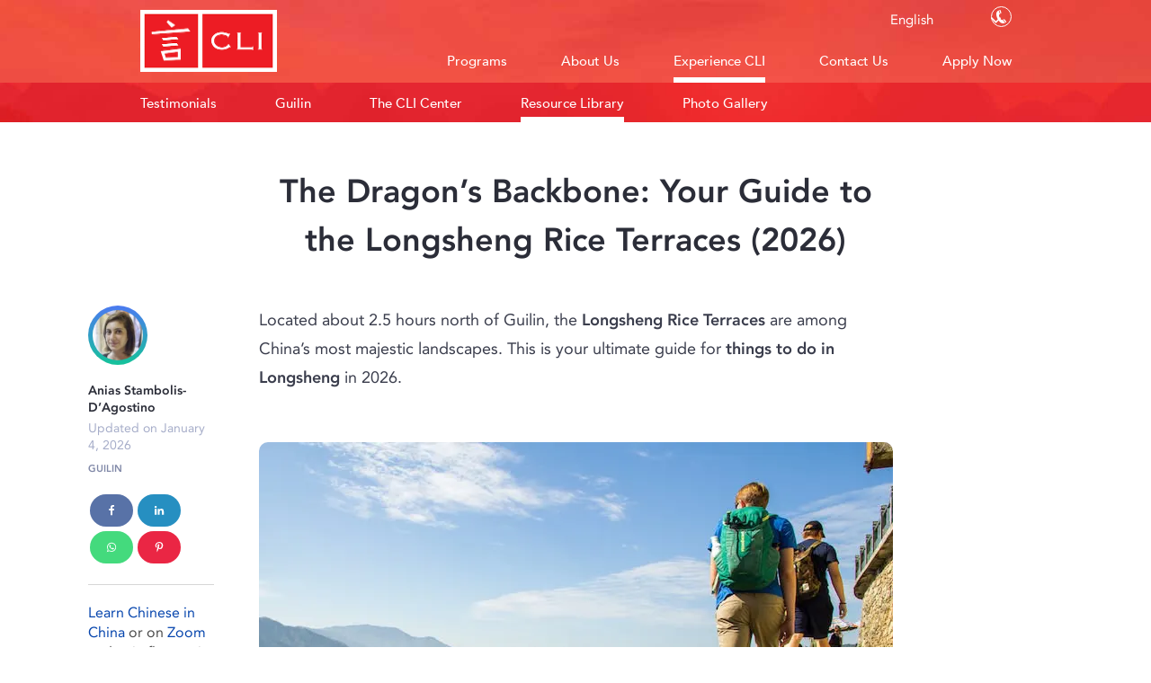

--- FILE ---
content_type: text/html; charset=UTF-8
request_url: https://studycli.org/guilin/longsheng-rice-terraces/
body_size: 47120
content:
<!DOCTYPE html>
<html lang="en-US" >
<head>
<meta charset="UTF-8">
<meta name="viewport" content="width=device-width, initial-scale=1.0">
<!-- WP_HEAD() START -->
<script data-cfasync="false" data-no-defer="1" data-no-minify="1" data-no-optimize="1">var ewww_webp_supported=!1;function check_webp_feature(A,e){var w;e=void 0!==e?e:function(){},ewww_webp_supported?e(ewww_webp_supported):((w=new Image).onload=function(){ewww_webp_supported=0<w.width&&0<w.height,e&&e(ewww_webp_supported)},w.onerror=function(){e&&e(!1)},w.src="data:image/webp;base64,"+{alpha:"UklGRkoAAABXRUJQVlA4WAoAAAAQAAAAAAAAAAAAQUxQSAwAAAARBxAR/Q9ERP8DAABWUDggGAAAABQBAJ0BKgEAAQAAAP4AAA3AAP7mtQAAAA=="}[A])}check_webp_feature("alpha");</script><script data-cfasync="false" data-no-defer="1" data-no-minify="1" data-no-optimize="1">var Arrive=function(c,w){"use strict";if(c.MutationObserver&&"undefined"!=typeof HTMLElement){var r,a=0,u=(r=HTMLElement.prototype.matches||HTMLElement.prototype.webkitMatchesSelector||HTMLElement.prototype.mozMatchesSelector||HTMLElement.prototype.msMatchesSelector,{matchesSelector:function(e,t){return e instanceof HTMLElement&&r.call(e,t)},addMethod:function(e,t,r){var a=e[t];e[t]=function(){return r.length==arguments.length?r.apply(this,arguments):"function"==typeof a?a.apply(this,arguments):void 0}},callCallbacks:function(e,t){t&&t.options.onceOnly&&1==t.firedElems.length&&(e=[e[0]]);for(var r,a=0;r=e[a];a++)r&&r.callback&&r.callback.call(r.elem,r.elem);t&&t.options.onceOnly&&1==t.firedElems.length&&t.me.unbindEventWithSelectorAndCallback.call(t.target,t.selector,t.callback)},checkChildNodesRecursively:function(e,t,r,a){for(var i,n=0;i=e[n];n++)r(i,t,a)&&a.push({callback:t.callback,elem:i}),0<i.childNodes.length&&u.checkChildNodesRecursively(i.childNodes,t,r,a)},mergeArrays:function(e,t){var r,a={};for(r in e)e.hasOwnProperty(r)&&(a[r]=e[r]);for(r in t)t.hasOwnProperty(r)&&(a[r]=t[r]);return a},toElementsArray:function(e){return e=void 0!==e&&("number"!=typeof e.length||e===c)?[e]:e}}),e=(l.prototype.addEvent=function(e,t,r,a){a={target:e,selector:t,options:r,callback:a,firedElems:[]};return this._beforeAdding&&this._beforeAdding(a),this._eventsBucket.push(a),a},l.prototype.removeEvent=function(e){for(var t,r=this._eventsBucket.length-1;t=this._eventsBucket[r];r--)e(t)&&(this._beforeRemoving&&this._beforeRemoving(t),(t=this._eventsBucket.splice(r,1))&&t.length&&(t[0].callback=null))},l.prototype.beforeAdding=function(e){this._beforeAdding=e},l.prototype.beforeRemoving=function(e){this._beforeRemoving=e},l),t=function(i,n){var o=new e,l=this,s={fireOnAttributesModification:!1};return o.beforeAdding(function(t){var e=t.target;e!==c.document&&e!==c||(e=document.getElementsByTagName("html")[0]);var r=new MutationObserver(function(e){n.call(this,e,t)}),a=i(t.options);r.observe(e,a),t.observer=r,t.me=l}),o.beforeRemoving(function(e){e.observer.disconnect()}),this.bindEvent=function(e,t,r){t=u.mergeArrays(s,t);for(var a=u.toElementsArray(this),i=0;i<a.length;i++)o.addEvent(a[i],e,t,r)},this.unbindEvent=function(){var r=u.toElementsArray(this);o.removeEvent(function(e){for(var t=0;t<r.length;t++)if(this===w||e.target===r[t])return!0;return!1})},this.unbindEventWithSelectorOrCallback=function(r){var a=u.toElementsArray(this),i=r,e="function"==typeof r?function(e){for(var t=0;t<a.length;t++)if((this===w||e.target===a[t])&&e.callback===i)return!0;return!1}:function(e){for(var t=0;t<a.length;t++)if((this===w||e.target===a[t])&&e.selector===r)return!0;return!1};o.removeEvent(e)},this.unbindEventWithSelectorAndCallback=function(r,a){var i=u.toElementsArray(this);o.removeEvent(function(e){for(var t=0;t<i.length;t++)if((this===w||e.target===i[t])&&e.selector===r&&e.callback===a)return!0;return!1})},this},i=new function(){var s={fireOnAttributesModification:!1,onceOnly:!1,existing:!1};function n(e,t,r){return!(!u.matchesSelector(e,t.selector)||(e._id===w&&(e._id=a++),-1!=t.firedElems.indexOf(e._id)))&&(t.firedElems.push(e._id),!0)}var c=(i=new t(function(e){var t={attributes:!1,childList:!0,subtree:!0};return e.fireOnAttributesModification&&(t.attributes=!0),t},function(e,i){e.forEach(function(e){var t=e.addedNodes,r=e.target,a=[];null!==t&&0<t.length?u.checkChildNodesRecursively(t,i,n,a):"attributes"===e.type&&n(r,i)&&a.push({callback:i.callback,elem:r}),u.callCallbacks(a,i)})})).bindEvent;return i.bindEvent=function(e,t,r){t=void 0===r?(r=t,s):u.mergeArrays(s,t);var a=u.toElementsArray(this);if(t.existing){for(var i=[],n=0;n<a.length;n++)for(var o=a[n].querySelectorAll(e),l=0;l<o.length;l++)i.push({callback:r,elem:o[l]});if(t.onceOnly&&i.length)return r.call(i[0].elem,i[0].elem);setTimeout(u.callCallbacks,1,i)}c.call(this,e,t,r)},i},o=new function(){var a={};function i(e,t){return u.matchesSelector(e,t.selector)}var n=(o=new t(function(){return{childList:!0,subtree:!0}},function(e,r){e.forEach(function(e){var t=e.removedNodes,e=[];null!==t&&0<t.length&&u.checkChildNodesRecursively(t,r,i,e),u.callCallbacks(e,r)})})).bindEvent;return o.bindEvent=function(e,t,r){t=void 0===r?(r=t,a):u.mergeArrays(a,t),n.call(this,e,t,r)},o};d(HTMLElement.prototype),d(NodeList.prototype),d(HTMLCollection.prototype),d(HTMLDocument.prototype),d(Window.prototype);var n={};return s(i,n,"unbindAllArrive"),s(o,n,"unbindAllLeave"),n}function l(){this._eventsBucket=[],this._beforeAdding=null,this._beforeRemoving=null}function s(e,t,r){u.addMethod(t,r,e.unbindEvent),u.addMethod(t,r,e.unbindEventWithSelectorOrCallback),u.addMethod(t,r,e.unbindEventWithSelectorAndCallback)}function d(e){e.arrive=i.bindEvent,s(i,e,"unbindArrive"),e.leave=o.bindEvent,s(o,e,"unbindLeave")}}(window,void 0),ewww_webp_supported=!1;function check_webp_feature(e,t){var r;ewww_webp_supported?t(ewww_webp_supported):((r=new Image).onload=function(){ewww_webp_supported=0<r.width&&0<r.height,t(ewww_webp_supported)},r.onerror=function(){t(!1)},r.src="data:image/webp;base64,"+{alpha:"UklGRkoAAABXRUJQVlA4WAoAAAAQAAAAAAAAAAAAQUxQSAwAAAARBxAR/Q9ERP8DAABWUDggGAAAABQBAJ0BKgEAAQAAAP4AAA3AAP7mtQAAAA==",animation:"UklGRlIAAABXRUJQVlA4WAoAAAASAAAAAAAAAAAAQU5JTQYAAAD/////AABBTk1GJgAAAAAAAAAAAAAAAAAAAGQAAABWUDhMDQAAAC8AAAAQBxAREYiI/gcA"}[e])}function ewwwLoadImages(e){if(e){for(var t=document.querySelectorAll(".batch-image img, .image-wrapper a, .ngg-pro-masonry-item a, .ngg-galleria-offscreen-seo-wrapper a"),r=0,a=t.length;r<a;r++)ewwwAttr(t[r],"data-src",t[r].getAttribute("data-webp")),ewwwAttr(t[r],"data-thumbnail",t[r].getAttribute("data-webp-thumbnail"));for(var i=document.querySelectorAll("div.woocommerce-product-gallery__image"),r=0,a=i.length;r<a;r++)ewwwAttr(i[r],"data-thumb",i[r].getAttribute("data-webp-thumb"))}for(var n=document.querySelectorAll("video"),r=0,a=n.length;r<a;r++)ewwwAttr(n[r],"poster",e?n[r].getAttribute("data-poster-webp"):n[r].getAttribute("data-poster-image"));for(var o,l=document.querySelectorAll("img.ewww_webp_lazy_load"),r=0,a=l.length;r<a;r++)e&&(ewwwAttr(l[r],"data-lazy-srcset",l[r].getAttribute("data-lazy-srcset-webp")),ewwwAttr(l[r],"data-srcset",l[r].getAttribute("data-srcset-webp")),ewwwAttr(l[r],"data-lazy-src",l[r].getAttribute("data-lazy-src-webp")),ewwwAttr(l[r],"data-src",l[r].getAttribute("data-src-webp")),ewwwAttr(l[r],"data-orig-file",l[r].getAttribute("data-webp-orig-file")),ewwwAttr(l[r],"data-medium-file",l[r].getAttribute("data-webp-medium-file")),ewwwAttr(l[r],"data-large-file",l[r].getAttribute("data-webp-large-file")),null!=(o=l[r].getAttribute("srcset"))&&!1!==o&&o.includes("R0lGOD")&&ewwwAttr(l[r],"src",l[r].getAttribute("data-lazy-src-webp"))),l[r].className=l[r].className.replace(/\bewww_webp_lazy_load\b/,"");for(var s=document.querySelectorAll(".ewww_webp"),r=0,a=s.length;r<a;r++)e?(ewwwAttr(s[r],"srcset",s[r].getAttribute("data-srcset-webp")),ewwwAttr(s[r],"src",s[r].getAttribute("data-src-webp")),ewwwAttr(s[r],"data-orig-file",s[r].getAttribute("data-webp-orig-file")),ewwwAttr(s[r],"data-medium-file",s[r].getAttribute("data-webp-medium-file")),ewwwAttr(s[r],"data-large-file",s[r].getAttribute("data-webp-large-file")),ewwwAttr(s[r],"data-large_image",s[r].getAttribute("data-webp-large_image")),ewwwAttr(s[r],"data-src",s[r].getAttribute("data-webp-src"))):(ewwwAttr(s[r],"srcset",s[r].getAttribute("data-srcset-img")),ewwwAttr(s[r],"src",s[r].getAttribute("data-src-img"))),s[r].className=s[r].className.replace(/\bewww_webp\b/,"ewww_webp_loaded");window.jQuery&&jQuery.fn.isotope&&jQuery.fn.imagesLoaded&&(jQuery(".fusion-posts-container-infinite").imagesLoaded(function(){jQuery(".fusion-posts-container-infinite").hasClass("isotope")&&jQuery(".fusion-posts-container-infinite").isotope()}),jQuery(".fusion-portfolio:not(.fusion-recent-works) .fusion-portfolio-wrapper").imagesLoaded(function(){jQuery(".fusion-portfolio:not(.fusion-recent-works) .fusion-portfolio-wrapper").isotope()}))}function ewwwWebPInit(e){ewwwLoadImages(e),ewwwNggLoadGalleries(e),document.arrive(".ewww_webp",function(){ewwwLoadImages(e)}),document.arrive(".ewww_webp_lazy_load",function(){ewwwLoadImages(e)}),document.arrive("videos",function(){ewwwLoadImages(e)}),"loading"==document.readyState?document.addEventListener("DOMContentLoaded",ewwwJSONParserInit):("undefined"!=typeof galleries&&ewwwNggParseGalleries(e),ewwwWooParseVariations(e))}function ewwwAttr(e,t,r){null!=r&&!1!==r&&e.setAttribute(t,r)}function ewwwJSONParserInit(){"undefined"!=typeof galleries&&check_webp_feature("alpha",ewwwNggParseGalleries),check_webp_feature("alpha",ewwwWooParseVariations)}function ewwwWooParseVariations(e){if(e)for(var t=document.querySelectorAll("form.variations_form"),r=0,a=t.length;r<a;r++){var i=t[r].getAttribute("data-product_variations"),n=!1;try{for(var o in i=JSON.parse(i))void 0!==i[o]&&void 0!==i[o].image&&(void 0!==i[o].image.src_webp&&(i[o].image.src=i[o].image.src_webp,n=!0),void 0!==i[o].image.srcset_webp&&(i[o].image.srcset=i[o].image.srcset_webp,n=!0),void 0!==i[o].image.full_src_webp&&(i[o].image.full_src=i[o].image.full_src_webp,n=!0),void 0!==i[o].image.gallery_thumbnail_src_webp&&(i[o].image.gallery_thumbnail_src=i[o].image.gallery_thumbnail_src_webp,n=!0),void 0!==i[o].image.thumb_src_webp&&(i[o].image.thumb_src=i[o].image.thumb_src_webp,n=!0));n&&ewwwAttr(t[r],"data-product_variations",JSON.stringify(i))}catch(e){}}}function ewwwNggParseGalleries(e){if(e)for(var t in galleries){var r=galleries[t];galleries[t].images_list=ewwwNggParseImageList(r.images_list)}}function ewwwNggLoadGalleries(e){e&&document.addEventListener("ngg.galleria.themeadded",function(e,t){window.ngg_galleria._create_backup=window.ngg_galleria.create,window.ngg_galleria.create=function(e,t){var r=$(e).data("id");return galleries["gallery_"+r].images_list=ewwwNggParseImageList(galleries["gallery_"+r].images_list),window.ngg_galleria._create_backup(e,t)}})}function ewwwNggParseImageList(e){for(var t in e){var r=e[t];if(void 0!==r["image-webp"]&&(e[t].image=r["image-webp"],delete e[t]["image-webp"]),void 0!==r["thumb-webp"]&&(e[t].thumb=r["thumb-webp"],delete e[t]["thumb-webp"]),void 0!==r.full_image_webp&&(e[t].full_image=r.full_image_webp,delete e[t].full_image_webp),void 0!==r.srcsets)for(var a in r.srcsets)nggSrcset=r.srcsets[a],void 0!==r.srcsets[a+"-webp"]&&(e[t].srcsets[a]=r.srcsets[a+"-webp"],delete e[t].srcsets[a+"-webp"]);if(void 0!==r.full_srcsets)for(var i in r.full_srcsets)nggFSrcset=r.full_srcsets[i],void 0!==r.full_srcsets[i+"-webp"]&&(e[t].full_srcsets[i]=r.full_srcsets[i+"-webp"],delete e[t].full_srcsets[i+"-webp"])}return e}check_webp_feature("alpha",ewwwWebPInit);</script><meta name='robots' content='index, follow, max-image-preview:large, max-snippet:-1, max-video-preview:-1' />
<script id="cookieyes" type="text/javascript" src="//cdn-cookieyes.com/client_data/bd075d15bbd3c2556e664d48/script.js"></script><link rel="alternate" hreflang="en" href="//studycli.org/guilin/longsheng-rice-terraces/" />
<link rel="alternate" hreflang="zh-CN" href="//studycli.org/zh-CN/guilin/longsheng-rice-terraces/" />
<link rel="alternate" hreflang="ko" href="//studycli.org/ko/guilin/longsheng-rice-terraces/" />
<link rel="alternate" hreflang="es" href="//studycli.org/es/guilin/longsheng-rice-terraces/" />
<link rel="alternate" hreflang="fr" href="//studycli.org/fr/guilin/longsheng-rice-terraces/" />
<link rel="alternate" hreflang="de" href="//studycli.org/de/guilin/longsheng-rice-terraces/" />
<link rel="alternate" hreflang="ja" href="//studycli.org/ja/guilin/longsheng-rice-terraces/" />
<link rel="alternate" hreflang="ru" href="//studycli.org/ru/guilin/longsheng-rice-terraces/" />

	<!-- This site is optimized with the Yoast SEO Premium plugin v26.6 (Yoast SEO v26.6) - https://yoast.com/wordpress/plugins/seo/ -->
	<title>Longsheng Travel Guide for 2026 | Top Things to Do in Longsheng</title>
<link data-rocket-prefetch href="//www.googletagmanager.com" rel="dns-prefetch">
<link data-rocket-prefetch href="//cdn-cookieyes.com" rel="dns-prefetch">
<link data-rocket-prefetch href="//cdnjs.cloudflare.com" rel="dns-prefetch">
<link data-rocket-prefetch href="//www.googleoptimize.com" rel="dns-prefetch">
<link data-rocket-prefetch href="//www.google-analytics.com" rel="dns-prefetch">
<link data-rocket-prefetch href="//www.youtube.com" rel="dns-prefetch">
<link data-rocket-prefetch href="//www.instagram.com" rel="dns-prefetch"><link rel="preload" data-rocket-preload as="image" href="//studycli.org/wp-content/uploads/2021/11/longsheng-rice-terraces-025.jpeg.webp" imagesrcset="//studycli.org/wp-content/uploads/2021/11/longsheng-rice-terraces-025.jpeg.webp 705w, //studycli.org/wp-content/uploads/2021/11/longsheng-rice-terraces-025-300x200.jpeg.webp 300w" imagesizes="(max-width: 705px) 100vw, 705px" fetchpriority="high">
	<meta name="description" content="Hoping to explore China’s diverse landscapes? Prepare for your journey to the Longsheng Rice Terraces in Guilin with CLI’s Longsheng travel guide." />
	<link rel="canonical" href="https://studycli.org/guilin/longsheng-rice-terraces/" />
	<meta property="og:locale" content="en_US" />
	<meta property="og:type" content="article" />
	<meta property="og:title" content="The Dragon’s Backbone: Your Guide to the Longsheng Rice Terraces (2026)" />
	<meta property="og:description" content="Hoping to explore China’s diverse landscapes? Prepare for your journey to the Longsheng Rice Terraces in Guilin with CLI’s Longsheng travel guide." />
	<meta property="og:url" content="https://studycli.org/guilin/longsheng-rice-terraces/" />
	<meta property="og:site_name" content="CLI" />
	<meta property="article:publisher" content="https://www.facebook.com/studycli" />
	<meta property="article:published_time" content="2022-01-27T06:09:36+00:00" />
	<meta property="article:modified_time" content="2026-01-04T19:45:27+00:00" />
	<meta property="og:image" content="https://studycli.org/wp-content/uploads/2021/11/longsheng-rice-terraces-025.jpeg" />
	<meta property="og:image:width" content="705" />
	<meta property="og:image:height" content="470" />
	<meta property="og:image:type" content="image/jpeg" />
	<meta name="author" content="Anias Stambolis-D’Agostino" />
	<meta name="twitter:card" content="summary_large_image" />
	<meta name="twitter:creator" content="@studycli" />
	<meta name="twitter:site" content="@studycli" />
	<meta name="twitter:label1" content="Written by" />
	<meta name="twitter:data1" content="Anias Stambolis-D’Agostino" />
	<meta name="twitter:label2" content="Est. reading time" />
	<meta name="twitter:data2" content="18 minutes" />
	<script type="application/ld+json" class="yoast-schema-graph">{"@context":"https://schema.org","@graph":[{"@type":"Article","@id":"https://studycli.org/guilin/longsheng-rice-terraces/#article","isPartOf":{"@id":"https://studycli.org/guilin/longsheng-rice-terraces/"},"author":{"name":"Anias Stambolis-D’Agostino","@id":"https://studycli.org/#/schema/person/6a80c7da05fb5bd0939d875d1d94c022"},"headline":"The Dragon’s Backbone: Your Guide to the Longsheng Rice Terraces (2026)","datePublished":"2022-01-27T06:09:36+00:00","dateModified":"2026-01-04T19:45:27+00:00","mainEntityOfPage":{"@id":"https://studycli.org/guilin/longsheng-rice-terraces/"},"wordCount":3086,"publisher":{"@id":"https://studycli.org/#organization"},"image":{"@id":"https://studycli.org/guilin/longsheng-rice-terraces/#primaryimage"},"thumbnailUrl":"https://studycli.org/wp-content/uploads/2021/11/longsheng-rice-terraces-025.jpeg","articleSection":["Guilin"],"inLanguage":"en-US"},{"@type":"WebPage","@id":"https://studycli.org/guilin/longsheng-rice-terraces/","url":"https://studycli.org/guilin/longsheng-rice-terraces/","name":"Longsheng Travel Guide for 2026 | Top Things to Do in Longsheng","isPartOf":{"@id":"https://studycli.org/#website"},"primaryImageOfPage":{"@id":"https://studycli.org/guilin/longsheng-rice-terraces/#primaryimage"},"image":{"@id":"https://studycli.org/guilin/longsheng-rice-terraces/#primaryimage"},"thumbnailUrl":"https://studycli.org/wp-content/uploads/2021/11/longsheng-rice-terraces-025.jpeg","datePublished":"2022-01-27T06:09:36+00:00","dateModified":"2026-01-04T19:45:27+00:00","description":"Hoping to explore China’s diverse landscapes? Prepare for your journey to the Longsheng Rice Terraces in Guilin with CLI’s Longsheng travel guide.","breadcrumb":{"@id":"https://studycli.org/guilin/longsheng-rice-terraces/#breadcrumb"},"inLanguage":"en-US","potentialAction":[{"@type":"ReadAction","target":["https://studycli.org/guilin/longsheng-rice-terraces/"]}]},{"@type":"ImageObject","inLanguage":"en-US","@id":"https://studycli.org/guilin/longsheng-rice-terraces/#primaryimage","url":"https://studycli.org/wp-content/uploads/2021/11/longsheng-rice-terraces-025.jpeg","contentUrl":"https://studycli.org/wp-content/uploads/2021/11/longsheng-rice-terraces-025.jpeg","width":705,"height":470,"caption":"two young western men with their backs to the camera climbing stone stairs at the top of a mountain covered with terraces rice fields with other bare mountains rising in the distance"},{"@type":"BreadcrumbList","@id":"https://studycli.org/guilin/longsheng-rice-terraces/#breadcrumb","itemListElement":[{"@type":"ListItem","position":1,"name":"Home","item":"https://studycli.org/"},{"@type":"ListItem","position":2,"name":"The Dragon’s Backbone: Your Guide to the Longsheng Rice Terraces (2026)"}]},{"@type":"WebSite","@id":"https://studycli.org/#website","url":"https://studycli.org/","name":"Chinese Language Institute (CLI)","description":"","publisher":{"@id":"https://studycli.org/#organization"},"potentialAction":[{"@type":"SearchAction","target":{"@type":"EntryPoint","urlTemplate":"https://studycli.org/?s={search_term_string}"},"query-input":{"@type":"PropertyValueSpecification","valueRequired":true,"valueName":"search_term_string"}}],"inLanguage":"en-US"},{"@type":"Organization","@id":"https://studycli.org/#organization","name":"Chinese Language Institute","alternateName":"CLI","url":"https://studycli.org/","logo":{"@type":"ImageObject","inLanguage":"en-US","@id":"https://studycli.org/#/schema/logo/image/","url":"https://studycli.org/wp-content/uploads/2024/06/cli-logo.png","contentUrl":"https://studycli.org/wp-content/uploads/2024/06/cli-logo.png","width":696,"height":320,"caption":"Chinese Language Institute"},"image":{"@id":"https://studycli.org/#/schema/logo/image/"},"sameAs":["https://www.facebook.com/studycli","https://x.com/studycli","https://www.instagram.com/studycli/","https://www.linkedin.com/school/the-chinese-language-institute/","https://www.youtube.com/channel/UCkfIOce3QljeCNmhsuc6ndw"]},{"@type":"Person","@id":"https://studycli.org/#/schema/person/6a80c7da05fb5bd0939d875d1d94c022","name":"Anias Stambolis-D’Agostino","image":{"@type":"ImageObject","inLanguage":"en-US","@id":"https://studycli.org/#/schema/person/image/","url":"https://secure.gravatar.com/avatar/d25c47c10dd969d0c39a5bc0c99472ae22c8554da31b350a29aabd188bcf49c3?s=96&d=mm&r=g","contentUrl":"https://secure.gravatar.com/avatar/d25c47c10dd969d0c39a5bc0c99472ae22c8554da31b350a29aabd188bcf49c3?s=96&d=mm&r=g","caption":"Anias Stambolis-D’Agostino"},"description":"Anias has lived, studied and worked in China and Taiwan for over 7 years. During this time, she has developed an expertise in Chinese culture and contemporary Chinese society. Anias holds a BA in East Asian Studies and Chinese Language from Bard College. She currently lives in Taiwan and is fluent in Chinese.","sameAs":["https://x.com/studycli","https://www.youtube.com/channel/UCkfIOce3QljeCNmhsuc6ndw"],"url":"https://studycli.org/author/anias/"}]}</script>
	<!-- / Yoast SEO Premium plugin. -->


<link rel='dns-prefetch' href='//cdnjs.cloudflare.com' />
<link rel="alternate" title="oEmbed (JSON)" type="application/json+oembed" href="//studycli.org/wp-json/oembed/1.0/embed?url=https%3A%2F%2Fstudycli.org%2Fguilin%2Flongsheng-rice-terraces%2F" />
<link rel="alternate" title="oEmbed (XML)" type="text/xml+oembed" href="//studycli.org/wp-json/oembed/1.0/embed?url=https%3A%2F%2Fstudycli.org%2Fguilin%2Flongsheng-rice-terraces%2F&#038;format=xml" />
<style id='wp-img-auto-sizes-contain-inline-css' type='text/css'>
img:is([sizes=auto i],[sizes^="auto," i]){contain-intrinsic-size:3000px 1500px}
/*# sourceURL=wp-img-auto-sizes-contain-inline-css */
</style>
<link rel='stylesheet' id='owl2-css' href='//cdnjs.cloudflare.com/ajax/libs/OwlCarousel2/2.3.4/assets/owl.carousel.min.css?ver=a06d2c88896dded7fb97289836bdc42d' type='text/css' media='all' />
<link rel='stylesheet' id='owl2-theme-css' href='//cdnjs.cloudflare.com/ajax/libs/OwlCarousel2/2.3.4/assets/owl.theme.default.min.css?ver=a06d2c88896dded7fb97289836bdc42d' type='text/css' media='all' />
<link rel='stylesheet' id='custom-styles-css' href='//studycli.org/wp-content/plugins/nextlevel-custom-functions/assets/css/custom.css?898648570=1241746329&#038;ver=a06d2c88896dded7fb97289836bdc42d' type='text/css' media='all' />
<link rel='stylesheet' id='oxygen-css' href='//studycli.org/wp-content/plugins/oxygen/component-framework/oxygen.css?ver=4.9' type='text/css' media='all' />
<link rel='stylesheet' id='quiz-maker-css' href='//studycli.org/wp-content/plugins/quiz-maker/public/css/quiz-maker-public.css?ver=21.7.0' type='text/css' media='all' />
<link rel='stylesheet' id='toc-screen-css' href='//studycli.org/wp-content/plugins/table-of-contents-plus/screen.min.css?ver=2411.1' type='text/css' media='all' />
<link rel='stylesheet' id='uaf_client_css-css' href='//studycli.org/wp-content/uploads/useanyfont/uaf.css?ver=1767619691' type='text/css' media='all' />
<link rel='stylesheet' id='tablepress-default-css' href='//studycli.org/wp-content/plugins/tablepress/css/build/default.css?ver=2.4.2' type='text/css' media='all' />
<link rel='stylesheet' id='tablepress-responsive-tables-css' href='//studycli.org/wp-content/plugins/tablepress-responsive-tables/css/tablepress-responsive.min.css?ver=1.8' type='text/css' media='all' />
<script type="text/javascript" src="//studycli.org/wp-includes/js/jquery/jquery.min.js?ver=3.7.1" id="jquery-core-js"></script>
<script type="text/javascript" src="//studycli.org/wp-content/plugins/nextlevel-custom-functions/assets/js/apply-form-conditions.js?1306343466=1983484541&amp;ver=a06d2c88896dded7fb97289836bdc42d" id="apply-form-js-js"></script>
<meta name="ahrefs-site-verification" content="7c0e1f5903fce23173dbf5d0ff8418dc22cb2d8332d57e57ec0aa3ade26201cf">
<link rel="preload" as="image" href="//studycli.org/wp-content/uploads/2021/09/chinese-language-institute-logo-304-141.png.webp" type="image/webp">

<!-- Google Tag Manager -->
<script defer>(function(w,d,s,l,i){w[l]=w[l]||[];w[l].push({'gtm.start':
new Date().getTime(),event:'gtm.js'});var f=d.getElementsByTagName(s)[0],
j=d.createElement(s),dl=l!='dataLayer'?'&l='+l:'';j.async=true;j.src=
'https://www.googletagmanager.com/gtm.js?id='+i+dl;f.parentNode.insertBefore(j,f);
})(window,document,'script','dataLayer','GTM-NFCV83C');</script>
<!-- End Google Tag Manager -->

<!-- Google Optimize A/B Testing  -->
<script defer src="//www.googleoptimize.com/optimize.js?id=OPT-NNFP86V"></script>

<!-- NL GSC  -->
<meta name="google-site-verification" content="mOsbmB2k9eOwSvUlGrdSkCN8dVf6LLI2fSaBHSGMc-E" />  <style>
    @media (min-width:1009px) {
      #menu-main-menu .sub-menu {
        max-height: 44px;
        overflow: hidden;
      }

      .header-logo {
        max-height: 83px;
      }

      #menu-main-menu .menu-item-has-children>ul.sub-menu .sub-menu-wrap {
        display: flex;
        flex-direction: row;
        max-width: 969px;
        margin: 0 auto;
        width: 100%;
      }
    }

    @media (max-width: 1008px) {
      .header-logo {
        max-height: 48px;
      }
    }

    .switcher .selected {
      background: transparent !important;
    }

    .switcher {
      opacity: 0;
    }

    #menu-main-menu .sub-menu {
      opacity: 0;
    }
  </style>

<meta name="ahrefs-site-verification" content="7c0e1f5903fce23173dbf5d0ff8418dc22cb2d8332d57e57ec0aa3ade26201cf"><style type="text/css">.saboxplugin-wrap{-webkit-box-sizing:border-box;-moz-box-sizing:border-box;-ms-box-sizing:border-box;box-sizing:border-box;border:1px solid #eee;width:100%;clear:both;display:block;overflow:hidden;word-wrap:break-word;position:relative}.saboxplugin-wrap .saboxplugin-gravatar{float:left;padding:0 20px 20px 20px}.saboxplugin-wrap .saboxplugin-gravatar img{max-width:100px;height:auto;border-radius:0;}.saboxplugin-wrap .saboxplugin-authorname{font-size:18px;line-height:1;margin:20px 0 0 20px;display:block}.saboxplugin-wrap .saboxplugin-authorname a{text-decoration:none}.saboxplugin-wrap .saboxplugin-authorname a:focus{outline:0}.saboxplugin-wrap .saboxplugin-desc{display:block;margin:5px 20px}.saboxplugin-wrap .saboxplugin-desc a{text-decoration:underline}.saboxplugin-wrap .saboxplugin-desc p{margin:5px 0 12px}.saboxplugin-wrap .saboxplugin-web{margin:0 20px 15px;text-align:left}.saboxplugin-wrap .sab-web-position{text-align:right}.saboxplugin-wrap .saboxplugin-web a{color:#ccc;text-decoration:none}.saboxplugin-wrap .saboxplugin-socials{position:relative;display:block;background:#fcfcfc;padding:5px;border-top:1px solid #eee}.saboxplugin-wrap .saboxplugin-socials a svg{width:20px;height:20px}.saboxplugin-wrap .saboxplugin-socials a svg .st2{fill:#fff; transform-origin:center center;}.saboxplugin-wrap .saboxplugin-socials a svg .st1{fill:rgba(0,0,0,.3)}.saboxplugin-wrap .saboxplugin-socials a:hover{opacity:.8;-webkit-transition:opacity .4s;-moz-transition:opacity .4s;-o-transition:opacity .4s;transition:opacity .4s;box-shadow:none!important;-webkit-box-shadow:none!important}.saboxplugin-wrap .saboxplugin-socials .saboxplugin-icon-color{box-shadow:none;padding:0;border:0;-webkit-transition:opacity .4s;-moz-transition:opacity .4s;-o-transition:opacity .4s;transition:opacity .4s;display:inline-block;color:#fff;font-size:0;text-decoration:inherit;margin:5px;-webkit-border-radius:0;-moz-border-radius:0;-ms-border-radius:0;-o-border-radius:0;border-radius:0;overflow:hidden}.saboxplugin-wrap .saboxplugin-socials .saboxplugin-icon-grey{text-decoration:inherit;box-shadow:none;position:relative;display:-moz-inline-stack;display:inline-block;vertical-align:middle;zoom:1;margin:10px 5px;color:#444;fill:#444}.clearfix:after,.clearfix:before{content:' ';display:table;line-height:0;clear:both}.ie7 .clearfix{zoom:1}.saboxplugin-socials.sabox-colored .saboxplugin-icon-color .sab-twitch{border-color:#38245c}.saboxplugin-socials.sabox-colored .saboxplugin-icon-color .sab-addthis{border-color:#e91c00}.saboxplugin-socials.sabox-colored .saboxplugin-icon-color .sab-behance{border-color:#003eb0}.saboxplugin-socials.sabox-colored .saboxplugin-icon-color .sab-delicious{border-color:#06c}.saboxplugin-socials.sabox-colored .saboxplugin-icon-color .sab-deviantart{border-color:#036824}.saboxplugin-socials.sabox-colored .saboxplugin-icon-color .sab-digg{border-color:#00327c}.saboxplugin-socials.sabox-colored .saboxplugin-icon-color .sab-dribbble{border-color:#ba1655}.saboxplugin-socials.sabox-colored .saboxplugin-icon-color .sab-facebook{border-color:#1e2e4f}.saboxplugin-socials.sabox-colored .saboxplugin-icon-color .sab-flickr{border-color:#003576}.saboxplugin-socials.sabox-colored .saboxplugin-icon-color .sab-github{border-color:#264874}.saboxplugin-socials.sabox-colored .saboxplugin-icon-color .sab-google{border-color:#0b51c5}.saboxplugin-socials.sabox-colored .saboxplugin-icon-color .sab-googleplus{border-color:#96271a}.saboxplugin-socials.sabox-colored .saboxplugin-icon-color .sab-html5{border-color:#902e13}.saboxplugin-socials.sabox-colored .saboxplugin-icon-color .sab-instagram{border-color:#1630aa}.saboxplugin-socials.sabox-colored .saboxplugin-icon-color .sab-linkedin{border-color:#00344f}.saboxplugin-socials.sabox-colored .saboxplugin-icon-color .sab-pinterest{border-color:#5b040e}.saboxplugin-socials.sabox-colored .saboxplugin-icon-color .sab-reddit{border-color:#992900}.saboxplugin-socials.sabox-colored .saboxplugin-icon-color .sab-rss{border-color:#a43b0a}.saboxplugin-socials.sabox-colored .saboxplugin-icon-color .sab-sharethis{border-color:#5d8420}.saboxplugin-socials.sabox-colored .saboxplugin-icon-color .sab-skype{border-color:#00658a}.saboxplugin-socials.sabox-colored .saboxplugin-icon-color .sab-soundcloud{border-color:#995200}.saboxplugin-socials.sabox-colored .saboxplugin-icon-color .sab-spotify{border-color:#0f612c}.saboxplugin-socials.sabox-colored .saboxplugin-icon-color .sab-stackoverflow{border-color:#a95009}.saboxplugin-socials.sabox-colored .saboxplugin-icon-color .sab-steam{border-color:#006388}.saboxplugin-socials.sabox-colored .saboxplugin-icon-color .sab-user_email{border-color:#b84e05}.saboxplugin-socials.sabox-colored .saboxplugin-icon-color .sab-stumbleUpon{border-color:#9b280e}.saboxplugin-socials.sabox-colored .saboxplugin-icon-color .sab-tumblr{border-color:#10151b}.saboxplugin-socials.sabox-colored .saboxplugin-icon-color .sab-twitter{border-color:#0967a0}.saboxplugin-socials.sabox-colored .saboxplugin-icon-color .sab-vimeo{border-color:#0d7091}.saboxplugin-socials.sabox-colored .saboxplugin-icon-color .sab-windows{border-color:#003f71}.saboxplugin-socials.sabox-colored .saboxplugin-icon-color .sab-whatsapp{border-color:#003f71}.saboxplugin-socials.sabox-colored .saboxplugin-icon-color .sab-wordpress{border-color:#0f3647}.saboxplugin-socials.sabox-colored .saboxplugin-icon-color .sab-yahoo{border-color:#14002d}.saboxplugin-socials.sabox-colored .saboxplugin-icon-color .sab-youtube{border-color:#900}.saboxplugin-socials.sabox-colored .saboxplugin-icon-color .sab-xing{border-color:#000202}.saboxplugin-socials.sabox-colored .saboxplugin-icon-color .sab-mixcloud{border-color:#2475a0}.saboxplugin-socials.sabox-colored .saboxplugin-icon-color .sab-vk{border-color:#243549}.saboxplugin-socials.sabox-colored .saboxplugin-icon-color .sab-medium{border-color:#00452c}.saboxplugin-socials.sabox-colored .saboxplugin-icon-color .sab-quora{border-color:#420e00}.saboxplugin-socials.sabox-colored .saboxplugin-icon-color .sab-meetup{border-color:#9b181c}.saboxplugin-socials.sabox-colored .saboxplugin-icon-color .sab-goodreads{border-color:#000}.saboxplugin-socials.sabox-colored .saboxplugin-icon-color .sab-snapchat{border-color:#999700}.saboxplugin-socials.sabox-colored .saboxplugin-icon-color .sab-500px{border-color:#00557f}.saboxplugin-socials.sabox-colored .saboxplugin-icon-color .sab-mastodont{border-color:#185886}.sabox-plus-item{margin-bottom:20px}@media screen and (max-width:480px){.saboxplugin-wrap{text-align:center}.saboxplugin-wrap .saboxplugin-gravatar{float:none;padding:20px 0;text-align:center;margin:0 auto;display:block}.saboxplugin-wrap .saboxplugin-gravatar img{float:none;display:inline-block;display:-moz-inline-stack;vertical-align:middle;zoom:1}.saboxplugin-wrap .saboxplugin-desc{margin:0 10px 20px;text-align:center}.saboxplugin-wrap .saboxplugin-authorname{text-align:center;margin:10px 0 20px}}body .saboxplugin-authorname a,body .saboxplugin-authorname a:hover{box-shadow:none;-webkit-box-shadow:none}a.sab-profile-edit{font-size:16px!important;line-height:1!important}.sab-edit-settings a,a.sab-profile-edit{color:#0073aa!important;box-shadow:none!important;-webkit-box-shadow:none!important}.sab-edit-settings{margin-right:15px;position:absolute;right:0;z-index:2;bottom:10px;line-height:20px}.sab-edit-settings i{margin-left:5px}.saboxplugin-socials{line-height:1!important}.rtl .saboxplugin-wrap .saboxplugin-gravatar{float:right}.rtl .saboxplugin-wrap .saboxplugin-authorname{display:flex;align-items:center}.rtl .saboxplugin-wrap .saboxplugin-authorname .sab-profile-edit{margin-right:10px}.rtl .sab-edit-settings{right:auto;left:0}img.sab-custom-avatar{max-width:75px;}.saboxplugin-wrap {margin-top:0px; margin-bottom:0px; padding: 0px 0px }.saboxplugin-wrap .saboxplugin-authorname {font-size:18px; line-height:25px;}.saboxplugin-wrap .saboxplugin-desc p, .saboxplugin-wrap .saboxplugin-desc {font-size:14px !important; line-height:21px !important;}.saboxplugin-wrap .saboxplugin-web {font-size:14px;}.saboxplugin-wrap .saboxplugin-socials a svg {width:18px;height:18px;}</style><link rel="icon" href="//studycli.org/wp-content/uploads/2026/01/cropped-cli-favicon_v3-32x32.jpg" sizes="32x32" />
<link rel="icon" href="//studycli.org/wp-content/uploads/2026/01/cropped-cli-favicon_v3-192x192.jpg" sizes="192x192" />
<link rel="apple-touch-icon" href="//studycli.org/wp-content/uploads/2026/01/cropped-cli-favicon_v3-180x180.jpg" />
<meta name="msapplication-TileImage" content="https://studycli.org/wp-content/uploads/2026/01/cropped-cli-favicon_v3-270x270.jpg" />
		<style type="text/css" id="wp-custom-css">
			.x-accordion-1 .active .oxy-pro-accordion_header {
	border-bottom: 1px solid #f95959;
}		</style>
		<link rel='stylesheet' id='oxygen-cache-8258-css' href='//studycli.org/wp-content/uploads/oxygen/css/8258.css?cache=1767541533&#038;ver=a06d2c88896dded7fb97289836bdc42d' type='text/css' media='all' />
<link rel='stylesheet' id='oxygen-cache-11528-css' href='//studycli.org/wp-content/uploads/oxygen/css/11528.css?cache=1767625142&#038;ver=a06d2c88896dded7fb97289836bdc42d' type='text/css' media='all' />
<link rel='stylesheet' id='oxygen-cache-456-css' href='//studycli.org/wp-content/uploads/oxygen/css/456.css?cache=1767541575&#038;ver=a06d2c88896dded7fb97289836bdc42d' type='text/css' media='all' />
<link rel='stylesheet' id='oxygen-universal-styles-css' href='//studycli.org/wp-content/uploads/oxygen/css/universal.css?cache=1768445576&#038;ver=a06d2c88896dded7fb97289836bdc42d' type='text/css' media='all' />
<!-- END OF WP_HEAD() -->
<style id='global-styles-inline-css' type='text/css'>
:root{--wp--preset--aspect-ratio--square: 1;--wp--preset--aspect-ratio--4-3: 4/3;--wp--preset--aspect-ratio--3-4: 3/4;--wp--preset--aspect-ratio--3-2: 3/2;--wp--preset--aspect-ratio--2-3: 2/3;--wp--preset--aspect-ratio--16-9: 16/9;--wp--preset--aspect-ratio--9-16: 9/16;--wp--preset--color--black: #000000;--wp--preset--color--cyan-bluish-gray: #abb8c3;--wp--preset--color--white: #ffffff;--wp--preset--color--pale-pink: #f78da7;--wp--preset--color--vivid-red: #cf2e2e;--wp--preset--color--luminous-vivid-orange: #ff6900;--wp--preset--color--luminous-vivid-amber: #fcb900;--wp--preset--color--light-green-cyan: #7bdcb5;--wp--preset--color--vivid-green-cyan: #00d084;--wp--preset--color--pale-cyan-blue: #8ed1fc;--wp--preset--color--vivid-cyan-blue: #0693e3;--wp--preset--color--vivid-purple: #9b51e0;--wp--preset--gradient--vivid-cyan-blue-to-vivid-purple: linear-gradient(135deg,rgb(6,147,227) 0%,rgb(155,81,224) 100%);--wp--preset--gradient--light-green-cyan-to-vivid-green-cyan: linear-gradient(135deg,rgb(122,220,180) 0%,rgb(0,208,130) 100%);--wp--preset--gradient--luminous-vivid-amber-to-luminous-vivid-orange: linear-gradient(135deg,rgb(252,185,0) 0%,rgb(255,105,0) 100%);--wp--preset--gradient--luminous-vivid-orange-to-vivid-red: linear-gradient(135deg,rgb(255,105,0) 0%,rgb(207,46,46) 100%);--wp--preset--gradient--very-light-gray-to-cyan-bluish-gray: linear-gradient(135deg,rgb(238,238,238) 0%,rgb(169,184,195) 100%);--wp--preset--gradient--cool-to-warm-spectrum: linear-gradient(135deg,rgb(74,234,220) 0%,rgb(151,120,209) 20%,rgb(207,42,186) 40%,rgb(238,44,130) 60%,rgb(251,105,98) 80%,rgb(254,248,76) 100%);--wp--preset--gradient--blush-light-purple: linear-gradient(135deg,rgb(255,206,236) 0%,rgb(152,150,240) 100%);--wp--preset--gradient--blush-bordeaux: linear-gradient(135deg,rgb(254,205,165) 0%,rgb(254,45,45) 50%,rgb(107,0,62) 100%);--wp--preset--gradient--luminous-dusk: linear-gradient(135deg,rgb(255,203,112) 0%,rgb(199,81,192) 50%,rgb(65,88,208) 100%);--wp--preset--gradient--pale-ocean: linear-gradient(135deg,rgb(255,245,203) 0%,rgb(182,227,212) 50%,rgb(51,167,181) 100%);--wp--preset--gradient--electric-grass: linear-gradient(135deg,rgb(202,248,128) 0%,rgb(113,206,126) 100%);--wp--preset--gradient--midnight: linear-gradient(135deg,rgb(2,3,129) 0%,rgb(40,116,252) 100%);--wp--preset--font-size--small: 13px;--wp--preset--font-size--medium: 20px;--wp--preset--font-size--large: 36px;--wp--preset--font-size--x-large: 42px;--wp--preset--spacing--20: 0.44rem;--wp--preset--spacing--30: 0.67rem;--wp--preset--spacing--40: 1rem;--wp--preset--spacing--50: 1.5rem;--wp--preset--spacing--60: 2.25rem;--wp--preset--spacing--70: 3.38rem;--wp--preset--spacing--80: 5.06rem;--wp--preset--shadow--natural: 6px 6px 9px rgba(0, 0, 0, 0.2);--wp--preset--shadow--deep: 12px 12px 50px rgba(0, 0, 0, 0.4);--wp--preset--shadow--sharp: 6px 6px 0px rgba(0, 0, 0, 0.2);--wp--preset--shadow--outlined: 6px 6px 0px -3px rgb(255, 255, 255), 6px 6px rgb(0, 0, 0);--wp--preset--shadow--crisp: 6px 6px 0px rgb(0, 0, 0);}:where(body) { margin: 0; }.wp-site-blocks > .alignleft { float: left; margin-right: 2em; }.wp-site-blocks > .alignright { float: right; margin-left: 2em; }.wp-site-blocks > .aligncenter { justify-content: center; margin-left: auto; margin-right: auto; }:where(.is-layout-flex){gap: 0.5em;}:where(.is-layout-grid){gap: 0.5em;}.is-layout-flow > .alignleft{float: left;margin-inline-start: 0;margin-inline-end: 2em;}.is-layout-flow > .alignright{float: right;margin-inline-start: 2em;margin-inline-end: 0;}.is-layout-flow > .aligncenter{margin-left: auto !important;margin-right: auto !important;}.is-layout-constrained > .alignleft{float: left;margin-inline-start: 0;margin-inline-end: 2em;}.is-layout-constrained > .alignright{float: right;margin-inline-start: 2em;margin-inline-end: 0;}.is-layout-constrained > .aligncenter{margin-left: auto !important;margin-right: auto !important;}.is-layout-constrained > :where(:not(.alignleft):not(.alignright):not(.alignfull)){margin-left: auto !important;margin-right: auto !important;}body .is-layout-flex{display: flex;}.is-layout-flex{flex-wrap: wrap;align-items: center;}.is-layout-flex > :is(*, div){margin: 0;}body .is-layout-grid{display: grid;}.is-layout-grid > :is(*, div){margin: 0;}body{padding-top: 0px;padding-right: 0px;padding-bottom: 0px;padding-left: 0px;}a:where(:not(.wp-element-button)){text-decoration: underline;}:root :where(.wp-element-button, .wp-block-button__link){background-color: #32373c;border-width: 0;color: #fff;font-family: inherit;font-size: inherit;font-style: inherit;font-weight: inherit;letter-spacing: inherit;line-height: inherit;padding-top: calc(0.667em + 2px);padding-right: calc(1.333em + 2px);padding-bottom: calc(0.667em + 2px);padding-left: calc(1.333em + 2px);text-decoration: none;text-transform: inherit;}.has-black-color{color: var(--wp--preset--color--black) !important;}.has-cyan-bluish-gray-color{color: var(--wp--preset--color--cyan-bluish-gray) !important;}.has-white-color{color: var(--wp--preset--color--white) !important;}.has-pale-pink-color{color: var(--wp--preset--color--pale-pink) !important;}.has-vivid-red-color{color: var(--wp--preset--color--vivid-red) !important;}.has-luminous-vivid-orange-color{color: var(--wp--preset--color--luminous-vivid-orange) !important;}.has-luminous-vivid-amber-color{color: var(--wp--preset--color--luminous-vivid-amber) !important;}.has-light-green-cyan-color{color: var(--wp--preset--color--light-green-cyan) !important;}.has-vivid-green-cyan-color{color: var(--wp--preset--color--vivid-green-cyan) !important;}.has-pale-cyan-blue-color{color: var(--wp--preset--color--pale-cyan-blue) !important;}.has-vivid-cyan-blue-color{color: var(--wp--preset--color--vivid-cyan-blue) !important;}.has-vivid-purple-color{color: var(--wp--preset--color--vivid-purple) !important;}.has-black-background-color{background-color: var(--wp--preset--color--black) !important;}.has-cyan-bluish-gray-background-color{background-color: var(--wp--preset--color--cyan-bluish-gray) !important;}.has-white-background-color{background-color: var(--wp--preset--color--white) !important;}.has-pale-pink-background-color{background-color: var(--wp--preset--color--pale-pink) !important;}.has-vivid-red-background-color{background-color: var(--wp--preset--color--vivid-red) !important;}.has-luminous-vivid-orange-background-color{background-color: var(--wp--preset--color--luminous-vivid-orange) !important;}.has-luminous-vivid-amber-background-color{background-color: var(--wp--preset--color--luminous-vivid-amber) !important;}.has-light-green-cyan-background-color{background-color: var(--wp--preset--color--light-green-cyan) !important;}.has-vivid-green-cyan-background-color{background-color: var(--wp--preset--color--vivid-green-cyan) !important;}.has-pale-cyan-blue-background-color{background-color: var(--wp--preset--color--pale-cyan-blue) !important;}.has-vivid-cyan-blue-background-color{background-color: var(--wp--preset--color--vivid-cyan-blue) !important;}.has-vivid-purple-background-color{background-color: var(--wp--preset--color--vivid-purple) !important;}.has-black-border-color{border-color: var(--wp--preset--color--black) !important;}.has-cyan-bluish-gray-border-color{border-color: var(--wp--preset--color--cyan-bluish-gray) !important;}.has-white-border-color{border-color: var(--wp--preset--color--white) !important;}.has-pale-pink-border-color{border-color: var(--wp--preset--color--pale-pink) !important;}.has-vivid-red-border-color{border-color: var(--wp--preset--color--vivid-red) !important;}.has-luminous-vivid-orange-border-color{border-color: var(--wp--preset--color--luminous-vivid-orange) !important;}.has-luminous-vivid-amber-border-color{border-color: var(--wp--preset--color--luminous-vivid-amber) !important;}.has-light-green-cyan-border-color{border-color: var(--wp--preset--color--light-green-cyan) !important;}.has-vivid-green-cyan-border-color{border-color: var(--wp--preset--color--vivid-green-cyan) !important;}.has-pale-cyan-blue-border-color{border-color: var(--wp--preset--color--pale-cyan-blue) !important;}.has-vivid-cyan-blue-border-color{border-color: var(--wp--preset--color--vivid-cyan-blue) !important;}.has-vivid-purple-border-color{border-color: var(--wp--preset--color--vivid-purple) !important;}.has-vivid-cyan-blue-to-vivid-purple-gradient-background{background: var(--wp--preset--gradient--vivid-cyan-blue-to-vivid-purple) !important;}.has-light-green-cyan-to-vivid-green-cyan-gradient-background{background: var(--wp--preset--gradient--light-green-cyan-to-vivid-green-cyan) !important;}.has-luminous-vivid-amber-to-luminous-vivid-orange-gradient-background{background: var(--wp--preset--gradient--luminous-vivid-amber-to-luminous-vivid-orange) !important;}.has-luminous-vivid-orange-to-vivid-red-gradient-background{background: var(--wp--preset--gradient--luminous-vivid-orange-to-vivid-red) !important;}.has-very-light-gray-to-cyan-bluish-gray-gradient-background{background: var(--wp--preset--gradient--very-light-gray-to-cyan-bluish-gray) !important;}.has-cool-to-warm-spectrum-gradient-background{background: var(--wp--preset--gradient--cool-to-warm-spectrum) !important;}.has-blush-light-purple-gradient-background{background: var(--wp--preset--gradient--blush-light-purple) !important;}.has-blush-bordeaux-gradient-background{background: var(--wp--preset--gradient--blush-bordeaux) !important;}.has-luminous-dusk-gradient-background{background: var(--wp--preset--gradient--luminous-dusk) !important;}.has-pale-ocean-gradient-background{background: var(--wp--preset--gradient--pale-ocean) !important;}.has-electric-grass-gradient-background{background: var(--wp--preset--gradient--electric-grass) !important;}.has-midnight-gradient-background{background: var(--wp--preset--gradient--midnight) !important;}.has-small-font-size{font-size: var(--wp--preset--font-size--small) !important;}.has-medium-font-size{font-size: var(--wp--preset--font-size--medium) !important;}.has-large-font-size{font-size: var(--wp--preset--font-size--large) !important;}.has-x-large-font-size{font-size: var(--wp--preset--font-size--x-large) !important;}
/*# sourceURL=global-styles-inline-css */
</style>
<link rel='stylesheet' id='oxygen-aos-css' href='//studycli.org/wp-content/plugins/oxygen/component-framework/vendor/aos/aos.css?ver=a06d2c88896dded7fb97289836bdc42d' type='text/css' media='all' />
<meta name="generator" content="WP Rocket 3.20.2" data-wpr-features="wpr_preconnect_external_domains wpr_oci wpr_preload_links wpr_desktop" /></head>
<body class="wp-singular post-template-default single single-post postid-7028 single-format-standard wp-theme-oxygen-is-not-a-theme  wp-embed-responsive oxygen-body" >
<script data-cfasync="false" data-no-defer="1" data-no-minify="1" data-no-optimize="1">if(typeof ewww_webp_supported==="undefined"){var ewww_webp_supported=!1}if(ewww_webp_supported){document.body.classList.add("webp-support")}</script>

<!-- Google Tag Manager (noscript) -->
<noscript><iframe src="https://www.googletagmanager.com/ns.html?id=GTM-NFCV83C"
height="0" width="0" style="display:none;visibility:hidden"></iframe></noscript>
<!-- End Google Tag Manager (noscript) -->


						<header id="_header-31-11528" class="oxy-header-wrapper oxy-overlay-header oxy-header header-section" ><div id="_header_row-32-11528" class="oxy-header-row header-row header-top-row row" ><div class="oxy-header-container"><div id="_header_left-33-11528" class="oxy-header-left" ></div><div id="_header_center-34-11528" class="oxy-header-center" ></div><div id="_header_right-35-11528" class="oxy-header-right" ><div id="code_block-36-11528" class="ct-code-block" ><div class="gtranslate_wrapper" id="gt-wrapper-80373096"></div></div><nav id="_nav_menu-37-11528" class="oxy-nav-menu oxy-nav-menu-dropdowns" ><div class='oxy-menu-toggle'><div class='oxy-nav-menu-hamburger-wrap'><div class='oxy-nav-menu-hamburger'><div class='oxy-nav-menu-hamburger-line'></div><div class='oxy-nav-menu-hamburger-line'></div><div class='oxy-nav-menu-hamburger-line'></div></div></div></div><div class="menu-header-phones-container"><ul id="menu-header-phones" class="oxy-nav-menu-list"><!DOCTYPE html PUBLIC "-//W3C//DTD HTML 4.0 Transitional//EN" "http://www.w3.org/TR/REC-html40/loose.dtd">
<?xml encoding="utf-8" ?><html><body><li id="menu-item-8923" class="link-phone menu-item menu-item-type-post_type menu-item-object-page menu-item-has-children menu-item-8923"><a href="https://studycli.org/contact/">Contact Us</a>
<ul class="sub-menu">
	<li id="menu-item-443" class="flag amer_flag menu-item menu-item-type-custom menu-item-object-custom menu-item-443"><a href="tel:+1888-781-8383">(+1) 888-781-8383</a></li>
	<li id="menu-item-444" class="flag ger_flag menu-item menu-item-type-custom menu-item-object-custom menu-item-444"><a href="tel:+490179-612-4100">(+49) 0179-612-4100</a></li>
	<li id="menu-item-445" class="flag ch_flag menu-item menu-item-type-custom menu-item-object-custom menu-item-445"><a href="tel:+860773-759-9367">(+86) 0773-759-9367</a></li>
	<li id="menu-item-11408" class="flag we_flag menu-item menu-item-type-custom menu-item-object-custom menu-item-11408"><a href="https://www.wechat.com/">WeChat ID: study-cli</a></li>
</ul>
</li>
</body></html>
</ul></div></nav></div></div></div><div id="_header_row-38-11528" class="oxy-header-row header-row row header-main-row" ><div class="oxy-header-container"><div id="_header_left-39-11528" class="oxy-header-left" ><a id="link-40-11528" class="ct-link" href="/"   ><img  id="image-41-11528" alt="CLI logo" src="[data-uri]" class="ct-image header-logo ewww_webp" srcset="[data-uri] 1w" sizes="(max-width: 304px) 100vw, 304px" data-src-img="//studycli.org/wp-content/uploads/2021/09/chinese-language-institute-logo-304-141.png" data-src-webp="//studycli.org/wp-content/uploads/2021/09/chinese-language-institute-logo-304-141.png.webp" data-srcset-webp="//studycli.org/wp-content/uploads/2021/09/chinese-language-institute-logo-304-141.png.webp 304w, //studycli.org/wp-content/uploads/2021/09/chinese-language-institute-logo-304-141-300x139.png.webp 300w" data-srcset-img="//studycli.org/wp-content/uploads/2021/09/chinese-language-institute-logo-304-141.png 304w, //studycli.org/wp-content/uploads/2021/09/chinese-language-institute-logo-304-141-300x139.png 300w" data-eio="j" /><noscript><img  id="image-41-11528" alt="CLI logo" src="//studycli.org/wp-content/uploads/2021/09/chinese-language-institute-logo-304-141.png" class="ct-image header-logo" srcset="//studycli.org/wp-content/uploads/2021/09/chinese-language-institute-logo-304-141.png 304w, //studycli.org/wp-content/uploads/2021/09/chinese-language-institute-logo-304-141-300x139.png 300w" sizes="(max-width: 304px) 100vw, 304px" /></noscript></a></div><div id="_header_center-42-11528" class="oxy-header-center" ></div><div id="_header_right-43-11528" class="oxy-header-right" ><nav id="_nav_menu-44-11528" class="oxy-nav-menu header-menu oxy-nav-menu-dropdowns" ><div class='oxy-menu-toggle'><div class='oxy-nav-menu-hamburger-wrap'><div class='oxy-nav-menu-hamburger'><div class='oxy-nav-menu-hamburger-line'></div><div class='oxy-nav-menu-hamburger-line'></div><div class='oxy-nav-menu-hamburger-line'></div></div></div></div><div class="menu-main-menu-container"><ul id="menu-main-menu" class="oxy-nav-menu-list"><!DOCTYPE html PUBLIC "-//W3C//DTD HTML 4.0 Transitional//EN" "http://www.w3.org/TR/REC-html40/loose.dtd">
<?xml encoding="utf-8" ?><html><body><li id="menu-item-453" class="menu-mobile-only menu-item menu-item-type-custom menu-item-object-custom menu-item-453"><a href="/">Home</a></li>
<li id="menu-item-10" class="menu-item-programs menu-item menu-item-type-custom menu-item-object-custom menu-item-has-children menu-item-10"><a href="/programs/">Programs</a>
<ul class="sub-menu">
	<li id="menu-item-63" class="menu-item menu-item-type-custom menu-item-object-custom menu-item-63"><a href="/chinese-immersion/">Immersion Program</a></li>
	<li id="menu-item-65" class="menu-item menu-item-type-custom menu-item-object-custom menu-item-65"><a href="/learn-chinese-online/">Learn Chinese Online</a></li>
	<li id="menu-item-64" class="menu-item menu-item-type-custom menu-item-object-custom menu-item-64"><a href="/study-abroad-in-china/">Study Abroad in China</a></li>
	<li id="menu-item-66" class="menu-item menu-item-type-custom menu-item-object-custom menu-item-66"><a href="/custom-travel-programs/">Custom Travel Programs</a></li>
	<li id="menu-item-67" class="menu-item menu-item-type-custom menu-item-object-custom menu-item-67"><a href="/teach-in-china/">Teach in China</a></li>
</ul>
</li>
<li id="menu-item-11" class="menu-item-about menu-item menu-item-type-custom menu-item-object-custom menu-item-has-children menu-item-11"><a href="/about/">About Us</a>
<ul class="sub-menu">
	<li id="menu-item-68" class="menu-item menu-item-type-custom menu-item-object-custom menu-item-68"><a href="/story/">Our Story</a></li>
	<li id="menu-item-69" class="menu-item menu-item-type-custom menu-item-object-custom menu-item-69"><a href="/team/">Our Team</a></li>
	<li id="menu-item-70" class="menu-item menu-item-type-custom menu-item-object-custom menu-item-70"><a href="/what-is-cli/">What is CLI?</a></li>
	<li id="menu-item-71" class="menu-item menu-item-type-custom menu-item-object-custom menu-item-71"><a href="/why-cli/">Why CLI?</a></li>
	<li id="menu-item-72" class="menu-item menu-item-type-custom menu-item-object-custom menu-item-72"><a href="/faq/">FAQ</a></li>
</ul>
</li>
<li id="menu-item-12" class="menu-item-experience menu-item menu-item-type-custom menu-item-object-custom menu-item-has-children menu-item-12"><a href="/experience/">Experience CLI</a>
<ul class="sub-menu">
	<li id="menu-item-73" class="menu-item menu-item-type-custom menu-item-object-custom menu-item-73"><a href="/testimonials/">Testimonials</a></li>
	<li id="menu-item-74" class="menu-item menu-item-type-custom menu-item-object-custom menu-item-74"><a href="/guilin/">Guilin</a></li>
	<li id="menu-item-75" class="menu-item menu-item-type-custom menu-item-object-custom menu-item-75"><a href="/center/">The CLI Center</a></li>
	<li id="menu-item-78" class="menu-item-library menu-item menu-item-type-custom menu-item-object-custom menu-item-78"><a href="/library/">Resource Library</a></li>
	<li id="menu-item-76" class="menu-item menu-item-type-custom menu-item-object-custom menu-item-76"><a href="/gallery/">Photo Gallery</a></li>
</ul>
</li>
<li id="menu-item-13" class="menu-item-contact menu-item menu-item-type-custom menu-item-object-custom menu-item-13"><a href="/contact/">Contact Us</a></li>
<li id="menu-item-14" class="menu-item-enroll menu-item menu-item-type-custom menu-item-object-custom menu-item-14"><a href="/apply/">Apply Now</a></li>
<li id="menu-item-3869" class="gtranslate_menu menu-item menu-item-type-custom menu-item-object-custom menu-item-has-children menu-item-3869"><a href="#">Languages</a>
<ul class="sub-menu">
	<li id="menu-item-3870" class="lang-zh-CN notranslate menu-item menu-item-type-custom menu-item-object-custom menu-item-3870"><a href="#">&#31616;&#20307;&#20013;&#25991;</a></li>
	<li id="menu-item-3871" class="lang-en notranslate menu-item menu-item-type-custom menu-item-object-custom menu-item-3871"><a href="#">English</a></li>
	<li id="menu-item-3872" class="lang-ko notranslate menu-item menu-item-type-custom menu-item-object-custom menu-item-3872"><a href="#">&#54620;&#44397;&#50612;</a></li>
	<li id="menu-item-3873" class="lang-es notranslate menu-item menu-item-type-custom menu-item-object-custom menu-item-3873"><a href="#">Espa&ntilde;ol</a></li>
</ul>
<div class="gtranslate_wrapper" id="gt-wrapper-21045648"></div></li>
</body></html>
</ul></div></nav>
		<div id="-pro-menu-45-11528" class="oxy-pro-menu off-canvas-menu " ><div class="oxy-pro-menu-mobile-open-icon  oxy-pro-menu-off-canvas-trigger oxy-pro-menu-off-canvas-right" data-off-canvas-alignment="right"><svg id="-pro-menu-45-11528-open-icon"><use xlink:href="#FontAwesomeicon-bars"></use></svg></div>

                
        <div class="oxy-pro-menu-container  oxy-pro-menu-dropdown-links-visible-on-mobile oxy-pro-menu-dropdown-links-toggle oxy-pro-menu-show-dropdown" data-aos-duration="300" 

             data-oxy-pro-menu-dropdown-animation="fade-up"
             data-oxy-pro-menu-dropdown-animation-duration="0.4"
             data-entire-parent-toggles-dropdown="false"

                          data-oxy-pro-menu-off-canvas-animation="fade-left"
             
                          data-oxy-pro-menu-dropdown-animation-duration="0.4"
             
                          data-oxy-pro-menu-dropdown-links-on-mobile="toggle">
             
            <div class="menu-main-menu-container"><ul id="menu-main-menu-1" class="oxy-pro-menu-list"><!DOCTYPE html PUBLIC "-//W3C//DTD HTML 4.0 Transitional//EN" "http://www.w3.org/TR/REC-html40/loose.dtd">
<?xml encoding="utf-8" ?><html><body><li class="menu-mobile-only menu-item menu-item-type-custom menu-item-object-custom menu-item-453"><a href="/">Home</a></li>
<li class="menu-item-programs menu-item menu-item-type-custom menu-item-object-custom menu-item-has-children menu-item-10"><a href="/programs/">Programs</a>
<ul class="sub-menu">
	<li class="menu-item menu-item-type-custom menu-item-object-custom menu-item-63"><a href="/chinese-immersion/">Immersion Program</a></li>
	<li class="menu-item menu-item-type-custom menu-item-object-custom menu-item-65"><a href="/learn-chinese-online/">Learn Chinese Online</a></li>
	<li class="menu-item menu-item-type-custom menu-item-object-custom menu-item-64"><a href="/study-abroad-in-china/">Study Abroad in China</a></li>
	<li class="menu-item menu-item-type-custom menu-item-object-custom menu-item-66"><a href="/custom-travel-programs/">Custom Travel Programs</a></li>
	<li class="menu-item menu-item-type-custom menu-item-object-custom menu-item-67"><a href="/teach-in-china/">Teach in China</a></li>
</ul>
</li>
<li class="menu-item-about menu-item menu-item-type-custom menu-item-object-custom menu-item-has-children menu-item-11"><a href="/about/">About Us</a>
<ul class="sub-menu">
	<li class="menu-item menu-item-type-custom menu-item-object-custom menu-item-68"><a href="/story/">Our Story</a></li>
	<li class="menu-item menu-item-type-custom menu-item-object-custom menu-item-69"><a href="/team/">Our Team</a></li>
	<li class="menu-item menu-item-type-custom menu-item-object-custom menu-item-70"><a href="/what-is-cli/">What is CLI?</a></li>
	<li class="menu-item menu-item-type-custom menu-item-object-custom menu-item-71"><a href="/why-cli/">Why CLI?</a></li>
	<li class="menu-item menu-item-type-custom menu-item-object-custom menu-item-72"><a href="/faq/">FAQ</a></li>
</ul>
</li>
<li class="menu-item-experience menu-item menu-item-type-custom menu-item-object-custom menu-item-has-children menu-item-12"><a href="/experience/">Experience CLI</a>
<ul class="sub-menu">
	<li class="menu-item menu-item-type-custom menu-item-object-custom menu-item-73"><a href="/testimonials/">Testimonials</a></li>
	<li class="menu-item menu-item-type-custom menu-item-object-custom menu-item-74"><a href="/guilin/">Guilin</a></li>
	<li class="menu-item menu-item-type-custom menu-item-object-custom menu-item-75"><a href="/center/">The CLI Center</a></li>
	<li class="menu-item-library menu-item menu-item-type-custom menu-item-object-custom menu-item-78"><a href="/library/">Resource Library</a></li>
	<li class="menu-item menu-item-type-custom menu-item-object-custom menu-item-76"><a href="/gallery/">Photo Gallery</a></li>
</ul>
</li>
<li class="menu-item-contact menu-item menu-item-type-custom menu-item-object-custom menu-item-13"><a href="/contact/">Contact Us</a></li>
<li class="menu-item-enroll menu-item menu-item-type-custom menu-item-object-custom menu-item-14"><a href="/apply/">Apply Now</a></li>
<li class="gtranslate_menu menu-item menu-item-type-custom menu-item-object-custom menu-item-has-children menu-item-3869"><a href="#">Languages</a>
<ul class="sub-menu">
	<li class="lang-zh-CN notranslate menu-item menu-item-type-custom menu-item-object-custom menu-item-3870"><a href="#">&#31616;&#20307;&#20013;&#25991;</a></li>
	<li class="lang-en notranslate menu-item menu-item-type-custom menu-item-object-custom menu-item-3871"><a href="#">English</a></li>
	<li class="lang-ko notranslate menu-item menu-item-type-custom menu-item-object-custom menu-item-3872"><a href="#">&#54620;&#44397;&#50612;</a></li>
	<li class="lang-es notranslate menu-item menu-item-type-custom menu-item-object-custom menu-item-3873"><a href="#">Espa&ntilde;ol</a></li>
</ul>
<div class="gtranslate_wrapper" id="gt-wrapper-88730708"></div></li>
</body></html>
</ul></div>
            <div class="oxy-pro-menu-mobile-close-icon"><svg id="svg--pro-menu-45-11528"><use xlink:href="#FontAwesomeicon-close"></use></svg></div>

        </div>

        </div>

		<script type="text/javascript">
			jQuery('#-pro-menu-45-11528 .oxy-pro-menu-show-dropdown .menu-item-has-children > a', 'body').each(function(){
                jQuery(this).append('<div class="oxy-pro-menu-dropdown-icon-click-area"><svg class="oxy-pro-menu-dropdown-icon"><use xlink:href="#FontAwesomeicon-arrow-circle-o-down"></use></svg></div>');
            });
            jQuery('#-pro-menu-45-11528 .oxy-pro-menu-show-dropdown .menu-item:not(.menu-item-has-children) > a', 'body').each(function(){
                jQuery(this).append('<div class="oxy-pro-menu-dropdown-icon-click-area"></div>');
            });			</script></div></div></div></header>
		<section id="section-2-456" class=" ct-section section single-post-section" ><div class="ct-section-inner-wrap"><div id="div_block-3-456" class="ct-div-block row single-post-row" ><h1 id="headline-4-456" class="ct-headline single-post-h1"><span id="span-5-456" class="ct-span" >The Dragon’s Backbone: Your Guide to the Longsheng Rice Terraces (2026)</span></h1></div><div id="div_block-14-456" class="ct-div-block row single-post-row" ><div id="div_block-22-456" class="ct-div-block post-author-wrap" ><a id="link-62-456" class="ct-link" href="https://studycli.org/author/anias/" target="_self"  ><img  id="image-21-456" alt="Avatar" src="//secure.gravatar.com/avatar/d25c47c10dd969d0c39a5bc0c99472ae22c8554da31b350a29aabd188bcf49c3?s=96&d=mm&r=g" class="ct-image author-pic"/></a><a id="text_block-25-456" class="ct-link-text author-name" href="https://studycli.org/author/anias/" target="_self"  ><span id="span-26-456" class="ct-span" >Anias Stambolis-D’Agostino</span></a><div id="code_block-84-456" class="ct-code-block author-post-date" > January 4, 2026</div><div id="code_block-150-456" class="ct-code-block author-post-category" ><a href="https://studycli.org/category/guilin/" rel="tag">Guilin</a></div>
		<div id="-social-share-buttons-107-456" class="oxy-social-share-buttons " > <a class="oxy-share-button facebook" target="_blank" aria-label="Facebook" href="https://www.facebook.com/sharer/sharer.php?u=https%3A%2F%2Fstudycli.org%2Fguilin%2Flongsheng-rice-terraces%2F" rel="noopener noreferrer nofollow">
                            <span class="oxy-share-icon"><svg id="facebook-social-share-buttons-107-456-share-icon"><use xlink:href="#FontAwesomeicon-facebook"></use></svg></span>             
                    </a>  <a class="oxy-share-button linkedin" target="_blank" aria-label="Linkedin" href="https://www.linkedin.com/shareArticle?mini=true&url=https%3A%2F%2Fstudycli.org%2Fguilin%2Flongsheng-rice-terraces%2F&title=The Dragon’s Backbone: Your Guide to the Longsheng Rice Terraces (2026)&summary=Check out this post -&source=CLI" rel="noopener noreferrer nofollow">
                            <span class="oxy-share-icon"><svg id="linkedin-social-share-buttons-107-456-share-icon"><use xlink:href="#FontAwesomeicon-linkedin"></use></svg></span>
                                 </a>  <a class="oxy-share-button whatsapp" target="_blank" aria-label="WhatsApp" href="https://api.whatsapp.com/send?text=The+Dragon%E2%80%99s+Backbone%3A+Your+Guide+to+the+Longsheng+Rice+Terraces+%282026%29+-+https%3A%2F%2Fstudycli.org%2Fguilin%2Flongsheng-rice-terraces%2F" rel="noopener noreferrer nofollow">
                            <span class="oxy-share-icon"><svg id="whatsapp-social-share-buttons-107-456-share-icon"><use xlink:href="#FontAwesomeicon-whatsapp"></use></svg></span>
                                 </a>  <a class="oxy-share-button pinterest" target="_blank" aria-label="Pinterest" href="https://www.pinterest.com/pin/create/button/?url=https%3A%2F%2Fstudycli.org%2Fguilin%2Flongsheng-rice-terraces%2F&media=https://studycli.org/wp-content/uploads/2021/11/longsheng-rice-terraces-025.jpeg&description=The+Dragon%E2%80%99s+Backbone%3A+Your+Guide+to+the+Longsheng+Rice+Terraces+%282026%29" rel="noopener noreferrer nofollow">
                            <span class="oxy-share-icon"><svg id="pinterest-social-share-buttons-107-456-share-icon"><use xlink:href="#FontAwesomeicon-pinterest-p"></use></svg></span>
                                 </a> <div class="oxy-social-share-buttons_data" data-hide-print="Disable" data-behaviour="tab"></div></div>

		<div id="_rich_text-110-456" class="oxy-rich-text" ><p><a href="/">Learn Chinese in China</a> or on <a href="/free-chinese-lesson/">Zoom</a> and gain fluency in Chinese!</p><p>Join CLI and learn Chinese with your personal team of Mandarin teachers <a href="/learn-chinese-online/">online</a> or in person at the CLI Center in <a href="/guilin/">Guilin</a>, China.</p></div><div id="_rich_text-113-456" class="oxy-rich-text" ></div></div></div><div id="div_block-10-456" class="ct-div-block row single-post-row" ><div id='inner_content-12-456' class='ct-inner-content'><p><span style="font-weight: 400;">Located about 2.5 hours north of Guilin, the <strong>Longsheng Rice Terraces</strong> are among China’s most majestic landscapes. This is your ultimate guide for <strong>things to do in Longsheng</strong> in 2026.</span></p>
<p><img fetchpriority="high" decoding="async" class="alignnone wp-image-5871 size-full ewww_webp" src="[data-uri]" alt="two young western men with their backs to the camera climbing stone stairs at the top of a mountain covered with terraces rice fields with other bare mountains rising in the distance" width="705" height="470" srcset="[data-uri] 1w" sizes="(max-width: 705px) 100vw, 705px" data-src-img="//studycli.org/wp-content/uploads/2021/11/longsheng-rice-terraces-025.jpeg" data-src-webp="//studycli.org/wp-content/uploads/2021/11/longsheng-rice-terraces-025.jpeg.webp" data-srcset-webp="//studycli.org/wp-content/uploads/2021/11/longsheng-rice-terraces-025.jpeg.webp 705w, //studycli.org/wp-content/uploads/2021/11/longsheng-rice-terraces-025-300x200.jpeg.webp 300w" data-srcset-img="//studycli.org/wp-content/uploads/2021/11/longsheng-rice-terraces-025.jpeg 705w, //studycli.org/wp-content/uploads/2021/11/longsheng-rice-terraces-025-300x200.jpeg 300w" data-eio="j" /><noscript><img fetchpriority="high" decoding="async" class="alignnone wp-image-5871 size-full" src="//studycli.org/wp-content/uploads/2021/11/longsheng-rice-terraces-025.jpeg" alt="two young western men with their backs to the camera climbing stone stairs at the top of a mountain covered with terraces rice fields with other bare mountains rising in the distance" width="705" height="470" srcset="//studycli.org/wp-content/uploads/2021/11/longsheng-rice-terraces-025.jpeg 705w, //studycli.org/wp-content/uploads/2021/11/longsheng-rice-terraces-025-300x200.jpeg 300w" sizes="(max-width: 705px) 100vw, 705px" /></noscript></p>
<p><span style="font-weight: 400;"><div id="toc_container" class="no_bullets"><p class="toc_title">Table of Contents</p><ul class="toc_list"><li><a href="#What_are_the_Longsheng_Rice_Terraces">What are the Longsheng Rice Terraces?</a><ul><li><a href="#An_agricultural_history">An agricultural history</a></li><li><a href="#Ethnic_minorities_in_Longsheng">Ethnic minorities in Longsheng</a></li></ul></li><li><a href="#Top_experiences_in_Longsheng">Top experiences in Longsheng</a><ul><li><a href="#Pingan_Village">Ping’an Village</a></li><li><a href="#Dazhai_Village">Dazhai Village</a></li><li><a href="#Hot_springs">Hot springs</a></li><li><a href="#Yao_Tribe_Long_Hair_Performance">Yao Tribe Long Hair Performance</a></li></ul></li><li><a href="#What_to_eat_in_Longsheng">What to eat in Longsheng</a></li><li><a href="#Where_to_stay_in_Longsheng">Where to stay in Longsheng</a><ul><li><a href="#Budget">Budget</a></li><li><a href="#Mid-Range">Mid-Range</a></li><li><a href="#Upscale">Upscale</a></li></ul></li><li><a href="#How_to_get_to_Longsheng">How to get to Longsheng</a><ul><li><a href="#By_bus">By bus</a></li><li><a href="#By_private_car_with_driver">By private car with driver</a></li></ul></li><li><a href="#When_to_visit_Longsheng">When to visit Longsheng</a><ul><li><a href="#Spring">Spring</a></li><li><a href="#Summer">Summer</a></li><li><a href="#Autumn">Autumn</a></li><li><a href="#Winter">Winter</a></li></ul></li><li><a href="#Make_the_most_of_your_travels">Make the most of your travels</a></li><li><a href="#Longsheng_Rice_Terraces_vocabulary">Longsheng Rice Terraces vocabulary</a></li></ul></div>
</span></p>
<div class="amazondiv" style="min-height: 381px;">
<div class="amazoncolumns">
<div class="amazonleft">
<div class="amazonproduct"><a href="/" target="_blank" rel="noopener"><b>Learn Chinese in Beautiful Guilin, China</b></a></div>
<div class="amazonprice"><strong>Flexible Scheduling, Affordable Pricing</strong> ✈️ ⛩️</div>
<div class="amazondescription">Enroll in our Chinese language school in Guilin, China and learn Chinese through guided conversation and daily practice. Progress with your dedicated team of Chinese teachers online or in person.</div>
<p><a class="ct-link-button ambutton" href="/" target="_blank" rel="noopener">Learn Chinese with CLI</a></p>
<div class="amdisclaimer">
<div><i>CLI is a center for Chinese language and cultural studies in Guilin, China.</i></div>
</div>
</div>
<div class="amright"><a id="link-693-5946" class="amwrapper" href="/" target="_blank" rel="noopener"><img decoding="async" id="image-694-5946" class="amimage ewww_webp" src="[data-uri]" alt="Learn Сhinese in China" data-src-img="//studycli.org/wp-content/uploads/2023/12/learn-chinese-in-china-230.jpeg" data-src-webp="//studycli.org/wp-content/uploads/2023/12/learn-chinese-in-china-230.jpeg.webp" data-eio="j" /><noscript><img decoding="async" id="image-694-5946" class="amimage" src="//studycli.org/wp-content/uploads/2023/12/learn-chinese-in-china-230.jpeg" alt="Learn Сhinese in China" /></noscript></a></div>
</div>
</div>
<h2><span id="What_are_the_Longsheng_Rice_Terraces"><span style="font-weight: 400;">What are the Longsheng Rice Terraces?</span></span></h2>
<p><span style="font-weight: 400;">The Longsheng Rice Terraces (龙胜梯田 Lóngshèng Tītián), one of southern China’s slightly lesser-known natural wonders, are situated in Longji Town (龙脊镇 Lóngjí Zhèn), Guangxi Zhuang Autonomous Region (广西自治区 ​​Guǎngxī Zìzhìqū) approximately 100 kilometers (60 miles) outside of Guilin. Rising over nearly 800 meters (2,600 feet) above sea level, these terraced paddy fields resemble cascading, grassy steps and were originally constructed by farmers during the Yuan dynasty.</span></p>
<p><span style="font-weight: 400;">Not only are the rice terraces an agricultural curiosity and hiking haven, the area is also one of the best places in China to learn about Guangxi’s indigenous groups, sample regional cuisine, and enjoy a break from city life.</span></p>
<div id="attachment_5850" style="width: 715px" class="wp-caption alignnone"><img decoding="async" aria-describedby="caption-attachment-5850" class="wp-image-5850 size-full ewww_webp" src="[data-uri]" alt="a view from atop traditional Chinese rice terraces looking down into a valley outside Guilin, China" width="705" height="470" srcset="[data-uri] 1w" sizes="(max-width: 705px) 100vw, 705px" data-src-img="//studycli.org/wp-content/uploads/2021/11/longsheng-rice-terraces-002.jpg" data-src-webp="//studycli.org/wp-content/uploads/2021/11/longsheng-rice-terraces-002.jpg.webp" data-srcset-webp="//studycli.org/wp-content/uploads/2021/11/longsheng-rice-terraces-002.jpg.webp 705w, //studycli.org/wp-content/uploads/2021/11/longsheng-rice-terraces-002-300x200.jpg.webp 300w" data-srcset-img="//studycli.org/wp-content/uploads/2021/11/longsheng-rice-terraces-002.jpg 705w, //studycli.org/wp-content/uploads/2021/11/longsheng-rice-terraces-002-300x200.jpg 300w" data-eio="j" /><noscript><img decoding="async" aria-describedby="caption-attachment-5850" class="wp-image-5850 size-full" src="//studycli.org/wp-content/uploads/2021/11/longsheng-rice-terraces-002.jpg" alt="a view from atop traditional Chinese rice terraces looking down into a valley outside Guilin, China" width="705" height="470" srcset="//studycli.org/wp-content/uploads/2021/11/longsheng-rice-terraces-002.jpg 705w, //studycli.org/wp-content/uploads/2021/11/longsheng-rice-terraces-002-300x200.jpg 300w" sizes="(max-width: 705px) 100vw, 705px" /></noscript><p id="caption-attachment-5850" class="wp-caption-text">The Longsheng Rice Terraces offer breathtaking views year-round.</p></div>
<h3><span id="An_agricultural_history"><span style="font-weight: 400;">An agricultural history</span></span></h3>
<p><a href="https://www.worldatlas.com/articles/what-is-terrace-farming.html" target="_blank" rel="noopener"><span style="font-weight: 400;">Rice terraces</span></a><span style="font-weight: 400;"> are commonly found across Asia, usually in rural areas with steep, hilly terrain. They are formed through an agricultural technique that involves flattening hillsides into even walls and steps of earth, which are then used to grow rice and other crops that require high volumes of water.</span></p>
<p><span style="font-weight: 400;">This platform formation helps keep soil intact as water is channeled from nearby rivers or drainage basins into a complex series of irrigation canals which funnel it into each paddied terrace.</span></p>
<p><span style="font-weight: 400;">A laborious but efficient farming technique, terracing doesn’t require advanced technology and is particularly common in developing countries and regions.</span></p>
<p><iframe title="Spring plowing on Guangxi&#039;s rice terraces" width="500" height="281" src="https://www.youtube.com/embed/U5MvwNjF3xA?feature=oembed" frameborder="0" allow="accelerometer; autoplay; clipboard-write; encrypted-media; gyroscope; picture-in-picture; web-share" referrerpolicy="strict-origin-when-cross-origin" allowfullscreen></iframe></p>
<h3><span id="Ethnic_minorities_in_Longsheng"><span style="font-weight: 400;">Ethnic minorities in Longsheng</span></span></h3>
<p><span style="font-weight: 400;">The Guangxi terraces were constructed by China’s Zhuang and Yao ethnic minority groups during the Yuan (1271-1368 CE) and </span><a href="https://studycli.org/chinese-history/qing-dynasty/"><span style="font-weight: 400;">Qing</span></a><span style="font-weight: 400;"> (1644 to 1911 CE) dynasties, during which they fled into the mountains to escape socio-political conflict and needed to continue farming despite the harsh new terrain.</span></p>
<p><span style="font-weight: 400;">Members of these ethnic groups still account for most of Longsheng’s local residents. The </span><a href="https://www.britannica.com/topic/Zhuang" target="_blank" rel="noopener"><span style="font-weight: 400;">Zhuang ethnic group</span></a><span style="font-weight: 400;">, known in Mandarin as 壮族 Zhuàngzú, is China’s largest ethnic minority group with an estimated 18 million members, many of whom live in Guangxi and neighboring Yunnan Province. In Longsheng, it is common to meet Zhuang people while hiking past their homes, which are built upon wooden stilts rather than flat on the ground.</span></p>
<div id="attachment_5869" style="width: 715px" class="wp-caption alignnone"><img loading="lazy" decoding="async" aria-describedby="caption-attachment-5869" class="wp-image-5869 size-full ewww_webp" src="[data-uri]" alt="a Chinese ethnic minority woman in traditional dress feeds a bottle to a baby that she's holding in her arms" width="705" height="469" srcset="[data-uri] 1w" sizes="auto, (max-width: 705px) 100vw, 705px" data-src-img="//studycli.org/wp-content/uploads/2021/11/longsheng-rice-terraces-022.jpg" data-src-webp="//studycli.org/wp-content/uploads/2021/11/longsheng-rice-terraces-022.jpg.webp" data-srcset-webp="//studycli.org/wp-content/uploads/2021/11/longsheng-rice-terraces-022.jpg.webp 705w, //studycli.org/wp-content/uploads/2021/11/longsheng-rice-terraces-022-300x200.jpg.webp 300w" data-srcset-img="//studycli.org/wp-content/uploads/2021/11/longsheng-rice-terraces-022.jpg 705w, //studycli.org/wp-content/uploads/2021/11/longsheng-rice-terraces-022-300x200.jpg 300w" data-eio="j" /><noscript><img loading="lazy" decoding="async" aria-describedby="caption-attachment-5869" class="wp-image-5869 size-full" src="//studycli.org/wp-content/uploads/2021/11/longsheng-rice-terraces-022.jpg" alt="a Chinese ethnic minority woman in traditional dress feeds a bottle to a baby that she's holding in her arms" width="705" height="469" srcset="//studycli.org/wp-content/uploads/2021/11/longsheng-rice-terraces-022.jpg 705w, //studycli.org/wp-content/uploads/2021/11/longsheng-rice-terraces-022-300x200.jpg 300w" sizes="auto, (max-width: 705px) 100vw, 705px" /></noscript><p id="caption-attachment-5869" class="wp-caption-text">Longsheng is home to members of the Zhuang, Miao and Yao ethnic minority groups.</p></div>
<p><span style="font-weight: 400;">Another sizable ethnic group in Longsheng is the Yao minority, or 瑶族 (Yáozú). Nicknamed the 红瑶长发女 (hóng Yáo chǎng fā nǚ; long-haired red Yao women), many Yao minority females, particularly those of the ethnicity’s “red” branch, are well-known in China and abroad for their </span><a href="https://www.vogue.com/projects/13548460/women-of-huang-luo-china-long-hair-tradition" target="_blank" rel="noopener"><span style="font-weight: 400;">stunningly long hair</span></a><span style="font-weight: 400;">.</span></p>
<p><span style="font-weight: 400;">As is customary, Yao women cut their hair only once in their lifetimes on their eighteenth birthdays. Unmarried Yao women keep their hair wrapped up in a headscarf, while married women wear their locks wound in a turban-like bun.</span></p>
<p><span style="font-weight: 400;">The Miao (苗族 Miáozú) are another group in Longsheng known for their bright clothing and silver jewelry, which they wear even while farming.</span></p>
<p><span style="font-weight: 400;">Like all of China’s distinct indigenous groups, the Zhuang, Yao, and Miao peoples each have </span><a href="https://studycli.org/learn-chinese/languages-in-china/"><span style="font-weight: 400;">their own dialects</span></a><span style="font-weight: 400;">, culinary styles, and artistic customs. A trip to the rice terraces presents a unique opportunity to engage with locals and immerse yourself in </span><a href="https://studycli.org/chinese-culture/chinese-society/"><span style="font-weight: 400;">China’s cultural diversity</span></a><span style="font-weight: 400;">.</span></p>
<div id="attachment_5868" style="width: 715px" class="wp-caption alignnone"><img loading="lazy" decoding="async" aria-describedby="caption-attachment-5868" class="wp-image-5868 size-full ewww_webp" src="[data-uri]" alt="a woman in traditional Chinese ethnic minority dress stands with her hands on her hits in front of flooded rice terraces" width="705" height="469" srcset="[data-uri] 1w" sizes="auto, (max-width: 705px) 100vw, 705px" data-src-img="//studycli.org/wp-content/uploads/2021/11/longsheng-rice-terraces-021.jpg" data-src-webp="//studycli.org/wp-content/uploads/2021/11/longsheng-rice-terraces-021.jpg.webp" data-srcset-webp="//studycli.org/wp-content/uploads/2021/11/longsheng-rice-terraces-021.jpg.webp 705w, //studycli.org/wp-content/uploads/2021/11/longsheng-rice-terraces-021-300x200.jpg.webp 300w" data-srcset-img="//studycli.org/wp-content/uploads/2021/11/longsheng-rice-terraces-021.jpg 705w, //studycli.org/wp-content/uploads/2021/11/longsheng-rice-terraces-021-300x200.jpg 300w" data-eio="j" /><noscript><img loading="lazy" decoding="async" aria-describedby="caption-attachment-5868" class="wp-image-5868 size-full" src="//studycli.org/wp-content/uploads/2021/11/longsheng-rice-terraces-021.jpg" alt="a woman in traditional Chinese ethnic minority dress stands with her hands on her hits in front of flooded rice terraces" width="705" height="469" srcset="//studycli.org/wp-content/uploads/2021/11/longsheng-rice-terraces-021.jpg 705w, //studycli.org/wp-content/uploads/2021/11/longsheng-rice-terraces-021-300x200.jpg 300w" sizes="auto, (max-width: 705px) 100vw, 705px" /></noscript><p id="caption-attachment-5868" class="wp-caption-text">Many older women in Longsheng continue to wear traditional clothing.</p></div>
<h2><span id="Top_experiences_in_Longsheng"><span style="font-weight: 400;">Top experiences in Longsheng</span></span></h2>
<p><span style="font-weight: 400;">Since there’s no shortage of things to see and do in Longsheng, most visitors plan their itineraries in advance to make the most of all that this enchanting landscape has to offer. Some guests visit the area on a single day trip from Guilin, while others make it a multi-day destination.</span></p>
<p><span style="font-weight: 400;">Upon arriving in Longsheng’s scenic area, you’ll purchase a ticket in the entrance office for 80-100 RMB. Then, you’ll have a choice of where to head next.</span></p>
<div id="attachment_5880" style="width: 715px" class="wp-caption alignnone"><img loading="lazy" decoding="async" aria-describedby="caption-attachment-5880" class="wp-image-5880 size-full ewww_webp" src="[data-uri]" alt="a group of young western and Chinese people posing on a walkway above terraces Chinese rice fields with yellow rice plants ready for harvesting" width="705" height="470" srcset="[data-uri] 1w" sizes="auto, (max-width: 705px) 100vw, 705px" data-src-img="//studycli.org/wp-content/uploads/2021/11/longsheng-rice-terraces-029.jpeg" data-src-webp="//studycli.org/wp-content/uploads/2021/11/longsheng-rice-terraces-029.jpeg.webp" data-srcset-webp="//studycli.org/wp-content/uploads/2021/11/longsheng-rice-terraces-029.jpeg.webp 705w, //studycli.org/wp-content/uploads/2021/11/longsheng-rice-terraces-029-300x200.jpeg.webp 300w" data-srcset-img="//studycli.org/wp-content/uploads/2021/11/longsheng-rice-terraces-029.jpeg 705w, //studycli.org/wp-content/uploads/2021/11/longsheng-rice-terraces-029-300x200.jpeg 300w" data-eio="j" /><noscript><img loading="lazy" decoding="async" aria-describedby="caption-attachment-5880" class="wp-image-5880 size-full" src="//studycli.org/wp-content/uploads/2021/11/longsheng-rice-terraces-029.jpeg" alt="a group of young western and Chinese people posing on a walkway above terraces Chinese rice fields with yellow rice plants ready for harvesting" width="705" height="470" srcset="//studycli.org/wp-content/uploads/2021/11/longsheng-rice-terraces-029.jpeg 705w, //studycli.org/wp-content/uploads/2021/11/longsheng-rice-terraces-029-300x200.jpeg 300w" sizes="auto, (max-width: 705px) 100vw, 705px" /></noscript><p id="caption-attachment-5880" class="wp-caption-text">Longsheng is an ideal destination for travelers hoping to take in the beauty of China’s iconic rice terraces.</p></div>
<h3><span id="Pingan_Village"><span style="font-weight: 400;">Ping’an Village</span></span></h3>
<p><span style="font-weight: 400;">The easiest village to travel to within Longsheng is Ping’an (平安村 Píng'ān Cūn), located a short drive past the main ticket office. Ping’an is mostly inhabited by Zhuang people and was the first township in the terraces to be designated as a tourist site by the local government.</span></p>
<p><span style="font-weight: 400;">After entering Ping’an and climbing through the paddied fields along stone steps that wind between stilted wooden farm houses and rustic tea shops, hikers can choose between the village’s two scenic platforms, Seven Stars Around the Moon and Nine Dragons and Five Tigers, for a panoramic view of the terraced mountains and pastoral villages below.</span></p>
<blockquote class="instagram-media" style="background: #FFF; border: 0; border-radius: 3px; box-shadow: 0 0 1px 0 rgba(0,0,0,0.5),0 1px 10px 0 rgba(0,0,0,0.15); margin: 1px; max-width: 540px; min-width: 326px; padding: 0; width: calc(100% - 2px);" data-instgrm-captioned="" data-instgrm-permalink="https://www.instagram.com/p/Bq92xqIFIlE/?utm_source=ig_embed&amp;utm_campaign=loading" data-instgrm-version="14">
<div style="padding: 16px;">
<p>&nbsp;</p>
<div style="display: flex; flex-direction: row; align-items: center;">
<div style="background-color: #f4f4f4; border-radius: 50%; flex-grow: 0; height: 40px; margin-right: 14px; width: 40px;"></div>
<div style="display: flex; flex-direction: column; flex-grow: 1; justify-content: center;">
<div style="background-color: #f4f4f4; border-radius: 4px; flex-grow: 0; height: 14px; margin-bottom: 6px; width: 100px;"></div>
<div style="background-color: #f4f4f4; border-radius: 4px; flex-grow: 0; height: 14px; width: 60px;"></div>
</div>
</div>
<div style="padding: 19% 0;"></div>
<div style="display: block; height: 50px; margin: 0 auto 12px; width: 50px;"></div>
<div style="padding-top: 8px;">
<div style="color: #3897f0; font-family: Arial,sans-serif; font-size: 14px; font-style: normal; font-weight: 550; line-height: 18px;">View this post on Instagram</div>
</div>
<div style="padding: 12.5% 0;"></div>
<div style="display: flex; flex-direction: row; margin-bottom: 14px; align-items: center;">
<div>
<div style="background-color: #f4f4f4; border-radius: 50%; height: 12.5px; width: 12.5px; transform: translateX(0px) translateY(7px);"></div>
<div style="background-color: #f4f4f4; height: 12.5px; transform: rotate(-45deg) translateX(3px) translateY(1px); width: 12.5px; flex-grow: 0; margin-right: 14px; margin-left: 2px;"></div>
<div style="background-color: #f4f4f4; border-radius: 50%; height: 12.5px; width: 12.5px; transform: translateX(9px) translateY(-18px);"></div>
</div>
<div style="margin-left: 8px;">
<div style="background-color: #f4f4f4; border-radius: 50%; flex-grow: 0; height: 20px; width: 20px;"></div>
<div style="width: 0; height: 0; border-top: 2px solid transparent; border-left: 6px solid #f4f4f4; border-bottom: 2px solid transparent; transform: translateX(16px) translateY(-4px) rotate(30deg);"></div>
</div>
<div style="margin-left: auto;">
<div style="width: 0px; border-top: 8px solid #F4F4F4; border-right: 8px solid transparent; transform: translateY(16px);"></div>
<div style="background-color: #f4f4f4; flex-grow: 0; height: 12px; width: 16px; transform: translateY(-4px);"></div>
<div style="width: 0; height: 0; border-top: 8px solid #F4F4F4; border-left: 8px solid transparent; transform: translateY(-4px) translateX(8px);"></div>
</div>
</div>
<div style="display: flex; flex-direction: column; flex-grow: 1; justify-content: center; margin-bottom: 24px;">
<div style="background-color: #f4f4f4; border-radius: 4px; flex-grow: 0; height: 14px; margin-bottom: 6px; width: 224px;"></div>
<div style="background-color: #f4f4f4; border-radius: 4px; flex-grow: 0; height: 14px; width: 144px;"></div>
</div>
<p>&nbsp;</p>
<p style="color: #c9c8cd; font-family: Arial,sans-serif; font-size: 14px; line-height: 17px; margin-bottom: 0; margin-top: 8px; overflow: hidden; padding: 8px 0 7px; text-align: center; text-overflow: ellipsis; white-space: nowrap;"><a style="color: #c9c8cd; font-family: Arial,sans-serif; font-size: 14px; font-style: normal; font-weight: normal; line-height: 17px; text-decoration: none;" href="https://www.instagram.com/p/Bq92xqIFIlE/?utm_source=ig_embed&amp;utm_campaign=loading" target="_blank" rel="noopener">A post shared by Chinese Language Institute (@studycli)</a><script async src="//www.instagram.com/embed.js"></script></p>
</div>
</blockquote>
<h3><span id="Dazhai_Village"><span style="font-weight: 400;">Dazhai Village</span></span></h3>
<p><span style="font-weight: 400;">Another twenty-minute drive past Ping’an lies the more remote Dazhai (大寨村 Dàzhài Cūn), which is home to the stunning Jinkeng Terraces, visible from several lookout points throughout the village. Unlike Ping’an, Dazhai also boasts a gondola, so trekking up the terraces isn’t the only option for visitors hoping to admire the landscape from greater heights.</span></p>
<p><span style="font-weight: 400;">It is also possible to hike between the two villages, which takes between 4-6 hours and will lead you past another more remote hamlet, Tiantou Village (田头寨 Tiántóu Zhài). Because a series of farming trails shoot off from the main pathway, this hiking route is somewhat difficult to navigate.</span></p>
<p><span style="font-weight: 400;">If you get lost, feel free to ask locals for help by saying “去平安, 怎么走 (Qù Píng'ān, zěnme zǒu; Which way to Ping’an?)” or “'去大寨, 怎么走 (Qù Dàzhài, zěnme zǒu; Which way to Dazhai?).” Alternatively, hire a local guide to escort you during your intervillage trek for about 100 RMB.</span></p>
<div id="attachment_5848" style="width: 715px" class="wp-caption alignnone"><img loading="lazy" decoding="async" aria-describedby="caption-attachment-5848" class="wp-image-5848 size-full ewww_webp" src="[data-uri]" alt="the sun reflecting off of flooded rice fields in Longsheng, China" width="705" height="469" srcset="[data-uri] 1w" sizes="auto, (max-width: 705px) 100vw, 705px" data-src-img="//studycli.org/wp-content/uploads/2021/11/longsheng-article-feature-image.jpg" data-src-webp="//studycli.org/wp-content/uploads/2021/11/longsheng-article-feature-image.jpg.webp" data-srcset-webp="//studycli.org/wp-content/uploads/2021/11/longsheng-article-feature-image.jpg.webp 705w, //studycli.org/wp-content/uploads/2021/11/longsheng-article-feature-image-300x200.jpg.webp 300w" data-srcset-img="//studycli.org/wp-content/uploads/2021/11/longsheng-article-feature-image.jpg 705w, //studycli.org/wp-content/uploads/2021/11/longsheng-article-feature-image-300x200.jpg 300w" data-eio="j" /><noscript><img loading="lazy" decoding="async" aria-describedby="caption-attachment-5848" class="wp-image-5848 size-full" src="//studycli.org/wp-content/uploads/2021/11/longsheng-article-feature-image.jpg" alt="the sun reflecting off of flooded rice fields in Longsheng, China" width="705" height="469" srcset="//studycli.org/wp-content/uploads/2021/11/longsheng-article-feature-image.jpg 705w, //studycli.org/wp-content/uploads/2021/11/longsheng-article-feature-image-300x200.jpg 300w" sizes="auto, (max-width: 705px) 100vw, 705px" /></noscript><p id="caption-attachment-5848" class="wp-caption-text">Hiking among the rice terraces provides many stunning photo opportunities.</p></div>
<h3><span id="Hot_springs"><span style="font-weight: 400;">Hot springs</span></span></h3>
<p><span style="font-weight: 400;">Trekking through the terraces isn’t the only way to appreciate the natural splendors of Longsheng. During cooler months, many visitors opt for a soak in the natural mineral baths of Longsheng Hot Springs National Forest Park (龙胜温泉国家森林公园 Lóngshèng Wēnquán Guójiā Sēnlín Gōngyuán), located about 20 miles past the central ticket office.</span></p>
<p><span style="font-weight: 400;">Surrounded by dense forests, these outdoor hot spring pools are brimming with minerals like strontium, lithium, iron, zinc and cuprum, which are said to possess healing properties. A relatively off-the-beaten-track destination, the hot springs are usually quiet and uncrowded, especially on weekdays.</span></p>
<div id="attachment_5856" style="width: 715px" class="wp-caption alignnone"><img loading="lazy" decoding="async" aria-describedby="caption-attachment-5856" class="wp-image-5856 size-full ewww_webp" src="[data-uri]" alt="Longsheng Rice Terraces" width="705" height="470" srcset="[data-uri] 1w" sizes="auto, (max-width: 705px) 100vw, 705px" data-src-img="//studycli.org/wp-content/uploads/2021/11/longsheng-rice-terraces-008.jpeg" data-src-webp="//studycli.org/wp-content/uploads/2021/11/longsheng-rice-terraces-008.jpeg.webp" data-srcset-webp="//studycli.org/wp-content/uploads/2021/11/longsheng-rice-terraces-008.jpeg.webp 705w, //studycli.org/wp-content/uploads/2021/11/longsheng-rice-terraces-008-300x200.jpeg.webp 300w" data-srcset-img="//studycli.org/wp-content/uploads/2021/11/longsheng-rice-terraces-008.jpeg 705w, //studycli.org/wp-content/uploads/2021/11/longsheng-rice-terraces-008-300x200.jpeg 300w" data-eio="j" /><noscript><img loading="lazy" decoding="async" aria-describedby="caption-attachment-5856" class="wp-image-5856 size-full" src="//studycli.org/wp-content/uploads/2021/11/longsheng-rice-terraces-008.jpeg" alt="Longsheng Rice Terraces" width="705" height="470" srcset="//studycli.org/wp-content/uploads/2021/11/longsheng-rice-terraces-008.jpeg 705w, //studycli.org/wp-content/uploads/2021/11/longsheng-rice-terraces-008-300x200.jpeg 300w" sizes="auto, (max-width: 705px) 100vw, 705px" /></noscript><p id="caption-attachment-5856" class="wp-caption-text">Soaking in Longsheng’s hot springs provides a healthy way to relax and unwind.</p></div>
<h3><span id="Yao_Tribe_Long_Hair_Performance"><span style="font-weight: 400;">Yao Tribe Long Hair Performance</span></span></h3>
<p><span style="font-weight: 400;">For anyone hoping to explore the cultural side of Longsheng, the long hair performance in Huang Luo Village makes for an entertaining morning activity. During the show, Yao ladies’ demonstrate the rituals of caring for their famous long manes, and men and women come together to perform traditional songs and dances.</span></p>
<p><span style="font-weight: 400;">Although it’s arguably a touristy activity, buying a ticket to the show is also a considerate way to support local performers, many of whom depend on the local travel industry to earn a living.</span></p>
<p><span style="font-weight: 400;">Be sure to ask about the 长发表演 (chǎngfā biǎoyǎn), or long hair performance, at the Longsheng ticket office since performances usually only take place during busier months.</span></p>
<div id="attachment_5882" style="width: 715px" class="wp-caption alignnone"><img loading="lazy" decoding="async" aria-describedby="caption-attachment-5882" class="wp-image-5882 size-full ewww_webp" src="[data-uri]" alt="Longsheng Rice Terraces" width="705" height="471" srcset="[data-uri] 1w" sizes="auto, (max-width: 705px) 100vw, 705px" data-src-img="//studycli.org/wp-content/uploads/2021/11/longsheng-rice-terraces-033.jpeg" data-src-webp="//studycli.org/wp-content/uploads/2021/11/longsheng-rice-terraces-033.jpeg.webp" data-srcset-webp="//studycli.org/wp-content/uploads/2021/11/longsheng-rice-terraces-033.jpeg.webp 705w, //studycli.org/wp-content/uploads/2021/11/longsheng-rice-terraces-033-300x200.jpeg.webp 300w" data-srcset-img="//studycli.org/wp-content/uploads/2021/11/longsheng-rice-terraces-033.jpeg 705w, //studycli.org/wp-content/uploads/2021/11/longsheng-rice-terraces-033-300x200.jpeg 300w" data-eio="j" /><noscript><img loading="lazy" decoding="async" aria-describedby="caption-attachment-5882" class="wp-image-5882 size-full" src="//studycli.org/wp-content/uploads/2021/11/longsheng-rice-terraces-033.jpeg" alt="Longsheng Rice Terraces" width="705" height="471" srcset="//studycli.org/wp-content/uploads/2021/11/longsheng-rice-terraces-033.jpeg 705w, //studycli.org/wp-content/uploads/2021/11/longsheng-rice-terraces-033-300x200.jpeg 300w" sizes="auto, (max-width: 705px) 100vw, 705px" /></noscript><p id="caption-attachment-5882" class="wp-caption-text">Yao women are known for their long hair, which is traditionally only cut once when they turn 18.</p></div>
<h2><span id="What_to_eat_in_Longsheng"><span style="font-weight: 400;">What to eat in Longsheng</span></span></h2>
<p><span style="font-weight: 400;">Dining in Longsheng is an opportunity to feast your senses on fresh, locally-sourced ingredients and aromatic regional spices of Guangxi. Proud of their culinary customs, Longsheng residents will tell you that the secret to their good physical health and longevity is their clean and nutritious food. You won’t be hard pressed to find a satisfying, home-cooked meal at one of the many restaurants throughout Longsheng.</span></p>
<p><span style="font-weight: 400;">No matter where you choose to dine, be sure to order the </span><a href="https://studycli.org/guilin/travel-guide/#Bamboo_Inflected_Delicacies"><span style="font-weight: 400;">竹筒饭 (zhútǒngfàn)</span></a><span style="font-weight: 400;">, or bamboo rice, a speciality dish made from glutinous rice mixed with peanuts, pork and bamboo shoots roasted in a bamboo tube over a small fire. Bacon lovers should also try the 腊肉 (làròu), or thinly sliced pork prepared in an in-home smokery.</span></p>
<p><span style="font-weight: 400;">Chilli peppers, wild mushrooms and tangerines are among the area’s most important crops, so look out for these staple foods if you have a chance. A mug of fragrant Longji tea (龙脊茶 Lóngjí chá) or a glass of local 糯米酒 (nuòmǐjiǔ), sweet home-made rice wine, will make delightful compliments to your meal.</span></p>
<div id="attachment_5858" style="width: 510px" class="wp-caption alignnone"><img loading="lazy" decoding="async" aria-describedby="caption-attachment-5858" class="wp-image-5858 size-full ewww_webp" src="[data-uri]" alt="a bamboo tube stuffed with rice with a porcelain Chinese spook stuck in it next to a plate of cured meat on a wooden table" width="500" height="626" srcset="[data-uri] 1w" sizes="auto, (max-width: 500px) 100vw, 500px" data-src-img="//studycli.org/wp-content/uploads/2021/11/longsheng-rice-terraces-010.jpg" data-src-webp="//studycli.org/wp-content/uploads/2021/11/longsheng-rice-terraces-010.jpg.webp" data-srcset-webp="//studycli.org/wp-content/uploads/2021/11/longsheng-rice-terraces-010.jpg.webp 500w, //studycli.org/wp-content/uploads/2021/11/longsheng-rice-terraces-010-240x300.jpg.webp 240w" data-srcset-img="//studycli.org/wp-content/uploads/2021/11/longsheng-rice-terraces-010.jpg 500w, //studycli.org/wp-content/uploads/2021/11/longsheng-rice-terraces-010-240x300.jpg 240w" data-eio="j" /><noscript><img loading="lazy" decoding="async" aria-describedby="caption-attachment-5858" class="wp-image-5858 size-full" src="//studycli.org/wp-content/uploads/2021/11/longsheng-rice-terraces-010.jpg" alt="a bamboo tube stuffed with rice with a porcelain Chinese spook stuck in it next to a plate of cured meat on a wooden table" width="500" height="626" srcset="//studycli.org/wp-content/uploads/2021/11/longsheng-rice-terraces-010.jpg 500w, //studycli.org/wp-content/uploads/2021/11/longsheng-rice-terraces-010-240x300.jpg 240w" sizes="auto, (max-width: 500px) 100vw, 500px" /></noscript><p id="caption-attachment-5858" class="wp-caption-text">Bamboo rice is a must-try dish for travelers in Longsheng.</p></div>
<h2><span id="Where_to_stay_in_Longsheng"><span style="font-weight: 400;">Where to stay in Longsheng</span></span></h2>
<p><span style="font-weight: 400;">While it’s definitely possible to visit Longsheng as a day trip from Guilin, you’re better off spending a night or two among the terraces to appreciate the full experience. After nightfall, the tranquility of the terraces is stunning, and sunrise the next morning is certainly worth waking up early for.</span></p>
<p><span style="font-weight: 400;">There are plenty of options for accommodation in the villages, since running a guesthouse or restaurant is the occupation of choice for many locals. Below are a few of our top choices for where to spend the night in Longsheng.</span></p>
<h3><span id="Budget"><span style="font-weight: 400;">Budget</span></span></h3>
<p><b>Long Ji International Youth Hostel</b></p>
<p><span style="font-weight: 400;">Located in the heart of Ping’an Village, </span><span style="font-weight: 400;">Long Ji International Youth Hostel</span><span style="font-weight: 400;"> is a simple but cozy hostel featuring shared dormitories and private double rooms.</span></p>
<p><span style="font-weight: 400;">Like most guesthouses and private homes in Longsheng, it resembles a rustic wood cabin and boasts a spacious outdoor patio. A bunk bed in one of the hostel’s shared, mixed-gender rooms is likely the cheapest bed you can find in the area.</span></p>
<p><b>Price Range: $5-20 per night</b></p>
<div id="attachment_7073" style="width: 715px" class="wp-caption alignnone"><img loading="lazy" decoding="async" aria-describedby="caption-attachment-7073" class="wp-image-7073 size-full ewww_webp" src="[data-uri]" alt="Longji International Youth Hostel" width="705" height="444" srcset="[data-uri] 1w" sizes="auto, (max-width: 705px) 100vw, 705px" data-src-img="//studycli.org/wp-content/uploads/2022/01/longji-international-youth-hostel.jpeg" data-src-webp="//studycli.org/wp-content/uploads/2022/01/longji-international-youth-hostel.jpeg.webp" data-srcset-webp="//studycli.org/wp-content/uploads/2022/01/longji-international-youth-hostel.jpeg.webp 705w, //studycli.org/wp-content/uploads/2022/01/longji-international-youth-hostel-300x189.jpeg.webp 300w" data-srcset-img="//studycli.org/wp-content/uploads/2022/01/longji-international-youth-hostel.jpeg 705w, //studycli.org/wp-content/uploads/2022/01/longji-international-youth-hostel-300x189.jpeg 300w" data-eio="j" /><noscript><img loading="lazy" decoding="async" aria-describedby="caption-attachment-7073" class="wp-image-7073 size-full" src="//studycli.org/wp-content/uploads/2022/01/longji-international-youth-hostel.jpeg" alt="Longji International Youth Hostel" width="705" height="444" srcset="//studycli.org/wp-content/uploads/2022/01/longji-international-youth-hostel.jpeg 705w, //studycli.org/wp-content/uploads/2022/01/longji-international-youth-hostel-300x189.jpeg 300w" sizes="auto, (max-width: 705px) 100vw, 705px" /></noscript><p id="caption-attachment-7073" class="wp-caption-text">Long Ji International Youth Hostel is a great choice for travelers on a budget.</p></div>
<p><b>Dragon’s Den Hostel</b></p>
<p><span style="font-weight: 400;">Dragon’s Den Hostel</span><span style="font-weight: 400;"> is another comfortable, wallet-friendly choice for your overnight stay in Longsheng.</span></p>
<p><span style="font-weight: 400;">Because it is situated in remote Tiantou Village (a forty-minute hike from Dazhai and several hours from Ping’an), this backpacker hub is optimal for budget travelers hoping to immerse themselves in nature and trek through the terraces as much as possible during their stay in Longsheng.</span></p>
<p><span style="font-weight: 400;">The hostel features shared dorms and private rooms, as well as a simple farmhouse restaurant.</span></p>
<p><b>Price Range: $5-20 per night</b></p>
<div id="attachment_7072" style="width: 715px" class="wp-caption alignnone"><a href="https://www.booking.com/searchresults.uk.html?aid=7909222&amp;sid=cff6490be3c9cedd18a4fec845b8d110&amp;closed_msg=443043&amp;dest_id=-1916500&amp;dest_type=city&amp;hlrd=14&amp;" target="_blank" rel="noopener"><img loading="lazy" decoding="async" aria-describedby="caption-attachment-7072" class="wp-image-7072 size-full ewww_webp" src="[data-uri]" alt="Dragons Den Hostel" width="705" height="395" srcset="[data-uri] 1w" sizes="auto, (max-width: 705px) 100vw, 705px" data-src-img="//studycli.org/wp-content/uploads/2022/01/dragons-den-hostel.jpeg" data-src-webp="//studycli.org/wp-content/uploads/2022/01/dragons-den-hostel.jpeg.webp" data-srcset-webp="//studycli.org/wp-content/uploads/2022/01/dragons-den-hostel.jpeg.webp 705w, //studycli.org/wp-content/uploads/2022/01/dragons-den-hostel-300x168.jpeg.webp 300w" data-srcset-img="//studycli.org/wp-content/uploads/2022/01/dragons-den-hostel.jpeg 705w, //studycli.org/wp-content/uploads/2022/01/dragons-den-hostel-300x168.jpeg 300w" data-eio="j" /><noscript><img loading="lazy" decoding="async" aria-describedby="caption-attachment-7072" class="wp-image-7072 size-full" src="//studycli.org/wp-content/uploads/2022/01/dragons-den-hostel.jpeg" alt="Dragons Den Hostel" width="705" height="395" srcset="//studycli.org/wp-content/uploads/2022/01/dragons-den-hostel.jpeg 705w, //studycli.org/wp-content/uploads/2022/01/dragons-den-hostel-300x168.jpeg 300w" sizes="auto, (max-width: 705px) 100vw, 705px" /></noscript></a><p id="caption-attachment-7072" class="wp-caption-text">Dragon's Den Hostel provides a rustic base from which to explore the terraces.</p></div>
<h3><span id="Mid-Range"><span style="font-weight: 400;">Mid-Range</span></span></h3>
<p><b>Longji Vita Hotel</b></p>
<p><span style="font-weight: 400;">Travelers seeking solid, mid-range accommodation in Ping’an should consider the </span><span style="font-weight: 400;">Longji Vita Hotel</span><span style="font-weight: 400;">, a locally-run guest house constructed in Longsheng’s signature log cabin style.</span></p>
<p><span style="font-weight: 400;">Each room features a balcony and swinging love-seats that overlook the surrounding mountains, creating the perfect environment to sip tea and appreciate the terraces in an atmosphere of privacy and comfort after a long day of exploring.</span></p>
<p><b>Price Range: $50-60 per night</b></p>
<div id="attachment_7074" style="width: 715px" class="wp-caption alignnone"><img loading="lazy" decoding="async" aria-describedby="caption-attachment-7074" class="wp-image-7074 size-full ewww_webp" src="[data-uri]" alt="Longji Vita Hotel" width="705" height="470" srcset="[data-uri] 1w" sizes="auto, (max-width: 705px) 100vw, 705px" data-src-img="//studycli.org/wp-content/uploads/2022/01/longji-vita-hotel.jpeg" data-src-webp="//studycli.org/wp-content/uploads/2022/01/longji-vita-hotel.jpeg.webp" data-srcset-webp="//studycli.org/wp-content/uploads/2022/01/longji-vita-hotel.jpeg.webp 705w, //studycli.org/wp-content/uploads/2022/01/longji-vita-hotel-300x200.jpeg.webp 300w" data-srcset-img="//studycli.org/wp-content/uploads/2022/01/longji-vita-hotel.jpeg 705w, //studycli.org/wp-content/uploads/2022/01/longji-vita-hotel-300x200.jpeg 300w" data-eio="j" /><noscript><img loading="lazy" decoding="async" aria-describedby="caption-attachment-7074" class="wp-image-7074 size-full" src="//studycli.org/wp-content/uploads/2022/01/longji-vita-hotel.jpeg" alt="Longji Vita Hotel" width="705" height="470" srcset="//studycli.org/wp-content/uploads/2022/01/longji-vita-hotel.jpeg 705w, //studycli.org/wp-content/uploads/2022/01/longji-vita-hotel-300x200.jpeg 300w" sizes="auto, (max-width: 705px) 100vw, 705px" /></noscript><p id="caption-attachment-7074" class="wp-caption-text">Longji Vita Hotel offers breathtaking views of Longsheng's rice terraces.</p></div>
<p><b>Ridge Inn</b></p>
<p><span style="font-weight: 400;">On the slightly-more-posh end of Longsheng’s mid-range hotel selection is the charming </span><a href="https://www.booking.com/hotel/cn/ridge-inn.html?aid=7909222" target="_blank" rel="noopener"><span style="font-weight: 400;">Ridge Inn</span></a><span style="font-weight: 400;">.</span></p>
<p><span style="font-weight: 400;">Family-run and managed by friendly locals, Ridge Inn’s decor is particularly rustic, boasting a garden lounge, sleek timber furniture, and a pastoral, farmhouse atmosphere. The inn is centrally located in Ping’an Village and serves a scrumptious Chinese/Western-style breakfast.</span></p>
<p><b>Price Range: $45-60 per night</b></p>
<div id="attachment_7076" style="width: 715px" class="wp-caption alignnone"><img loading="lazy" decoding="async" aria-describedby="caption-attachment-7076" class="wp-image-7076 size-full ewww_webp" src="[data-uri]" alt="Ridge Inn Longsheng" width="705" height="470" srcset="[data-uri] 1w" sizes="auto, (max-width: 705px) 100vw, 705px" data-src-img="//studycli.org/wp-content/uploads/2022/01/ridge-inn-longsheng.jpeg" data-src-webp="//studycli.org/wp-content/uploads/2022/01/ridge-inn-longsheng.jpeg.webp" data-srcset-webp="//studycli.org/wp-content/uploads/2022/01/ridge-inn-longsheng.jpeg.webp 705w, //studycli.org/wp-content/uploads/2022/01/ridge-inn-longsheng-300x200.jpeg.webp 300w" data-srcset-img="//studycli.org/wp-content/uploads/2022/01/ridge-inn-longsheng.jpeg 705w, //studycli.org/wp-content/uploads/2022/01/ridge-inn-longsheng-300x200.jpeg 300w" data-eio="j" /><noscript><img loading="lazy" decoding="async" aria-describedby="caption-attachment-7076" class="wp-image-7076 size-full" src="//studycli.org/wp-content/uploads/2022/01/ridge-inn-longsheng.jpeg" alt="Ridge Inn Longsheng" width="705" height="470" srcset="//studycli.org/wp-content/uploads/2022/01/ridge-inn-longsheng.jpeg 705w, //studycli.org/wp-content/uploads/2022/01/ridge-inn-longsheng-300x200.jpeg 300w" sizes="auto, (max-width: 705px) 100vw, 705px" /></noscript><p id="caption-attachment-7076" class="wp-caption-text">Centrally-located Ridge Inn provides a comfortable launching pad for your trip to Longsheng.</p></div>
<h3><span id="Upscale"><span style="font-weight: 400;">Upscale</span></span></h3>
<p><b>Baike Boutique Hotel</b></p>
<p><a href="https://www.booking.com/hotel/cn/long-sheng-bai-ke-jing-pin-jiu-dian.en.html?aid=7909222" target="_blank" rel="noopener"><span style="font-weight: 400;">Baike Boutique Hotel</span></a><span style="font-weight: 400;"> is an upscale boutique hotel located close to the entrance of Ping’an Village.</span></p>
<p><span style="font-weight: 400;">It is the accommodation of choice for travelers who prefer minimal hiking and are seeking a deluxe Longsheng experience.</span></p>
<p><span style="font-weight: 400;">Baike features a full-service bar and restaurant, extra-soft plush beds, and large, floor-to-ceiling windows, bringing the beauty of the terraced mountains right to your bedroom.</span></p>
<p><b>Price: $85-130 per night</b></p>
<div id="attachment_7071" style="width: 715px" class="wp-caption alignnone"><a href="https://www.booking.com/hotel/cn/long-sheng-bai-ke-jing-pin-jiu-dian.en.html?aid=7909222" target="_blank" rel="noopener"><img loading="lazy" decoding="async" aria-describedby="caption-attachment-7071" class="wp-image-7071 size-full ewww_webp" src="[data-uri]" alt="Baike Boutique Hotel" width="705" height="470" srcset="[data-uri] 1w" sizes="auto, (max-width: 705px) 100vw, 705px" data-src-img="//studycli.org/wp-content/uploads/2022/01/baike-boutique-hotel.jpeg" data-src-webp="//studycli.org/wp-content/uploads/2022/01/baike-boutique-hotel.jpeg.webp" data-srcset-webp="//studycli.org/wp-content/uploads/2022/01/baike-boutique-hotel.jpeg.webp 705w, //studycli.org/wp-content/uploads/2022/01/baike-boutique-hotel-300x200.jpeg.webp 300w" data-srcset-img="//studycli.org/wp-content/uploads/2022/01/baike-boutique-hotel.jpeg 705w, //studycli.org/wp-content/uploads/2022/01/baike-boutique-hotel-300x200.jpeg 300w" data-eio="j" /><noscript><img loading="lazy" decoding="async" aria-describedby="caption-attachment-7071" class="wp-image-7071 size-full" src="//studycli.org/wp-content/uploads/2022/01/baike-boutique-hotel.jpeg" alt="Baike Boutique Hotel" width="705" height="470" srcset="//studycli.org/wp-content/uploads/2022/01/baike-boutique-hotel.jpeg 705w, //studycli.org/wp-content/uploads/2022/01/baike-boutique-hotel-300x200.jpeg 300w" sizes="auto, (max-width: 705px) 100vw, 705px" /></noscript></a><p id="caption-attachment-7071" class="wp-caption-text">Baike Boutique Hotel is the perfect choice for those hoping to do more relaxing than hiking in Longsheng.</p></div>
<p><b>Rice View Lodge</b></p>
<p><span style="font-weight: 400;">Undoubtedly the most luxurious hotel in Longsheng, </span><a href="https://www.booking.com/hotel/cn/yi-he-gao-yan-jiu-dian.en.html?aid=7909222" target="_blank" rel="noopener"><span style="font-weight: 400;">Rice View Lodge</span></a><span style="font-weight: 400;"> is nestled in the mountains several miles from Dazhai.</span></p>
<p><span style="font-weight: 400;">Accessible by private car, this architectural wonder is recommended for travelers ready to pamper themselves and enjoy the finer details of a deluxe Longsheng hotel experience. </span><span style="font-weight: 400;">Its sleek rooms feature hot tubs, balconies, an array of modern amenities, and all the indulgent comforts one could dream up.</span></p>
<p><span style="font-weight: 400;">The only downside? Rice View Lodge offers such a perfect stay, you may never want to leave.</span></p>
<p><b>Price: $200-250 per night</b></p>
<div id="attachment_7075" style="width: 715px" class="wp-caption alignnone"><a href="https://www.booking.com/hotel/cn/yi-he-gao-yan-jiu-dian.en.html?aid=7909222" target="_blank" rel="noopener"><img loading="lazy" decoding="async" aria-describedby="caption-attachment-7075" class="wp-image-7075 size-full ewww_webp" src="[data-uri]" alt="Rice View Lodge Longsheng" width="705" height="443" srcset="[data-uri] 1w" sizes="auto, (max-width: 705px) 100vw, 705px" data-src-img="//studycli.org/wp-content/uploads/2022/01/rice-view-lodge-longsheng.jpeg" data-src-webp="//studycli.org/wp-content/uploads/2022/01/rice-view-lodge-longsheng.jpeg.webp" data-srcset-webp="//studycli.org/wp-content/uploads/2022/01/rice-view-lodge-longsheng.jpeg.webp 705w, //studycli.org/wp-content/uploads/2022/01/rice-view-lodge-longsheng-300x189.jpeg.webp 300w" data-srcset-img="//studycli.org/wp-content/uploads/2022/01/rice-view-lodge-longsheng.jpeg 705w, //studycli.org/wp-content/uploads/2022/01/rice-view-lodge-longsheng-300x189.jpeg 300w" data-eio="j" /><noscript><img loading="lazy" decoding="async" aria-describedby="caption-attachment-7075" class="wp-image-7075 size-full" src="//studycli.org/wp-content/uploads/2022/01/rice-view-lodge-longsheng.jpeg" alt="Rice View Lodge Longsheng" width="705" height="443" srcset="//studycli.org/wp-content/uploads/2022/01/rice-view-lodge-longsheng.jpeg 705w, //studycli.org/wp-content/uploads/2022/01/rice-view-lodge-longsheng-300x189.jpeg 300w" sizes="auto, (max-width: 705px) 100vw, 705px" /></noscript></a><p id="caption-attachment-7075" class="wp-caption-text">Rice View Lodge is the most luxurious hotel that Longsheng has to offer.</p></div>
<h2><span id="How_to_get_to_Longsheng"><span style="font-weight: 400;">How to get to Longsheng</span></span></h2>
<p><span style="font-weight: 400;">The terraces are located high in the mountains and unreachable directly by train or flight, so traveling into the area requires some advance planning.</span></p>
<h3><span id="By_bus"><span style="font-weight: 400;">By bus</span></span></h3>
<p><span style="font-weight: 400;">Catching a public bus is a cheap and direct way to travel from Guilin to Longsheng.</span></p>
<p><span style="font-weight: 400;">For visitors journeying to Ping’an, head to the Guilin Qintan Bus Station (桂林琴谭客运站 Guìlín Qíntán Kèyùn Zhàn) and catch the bus to the Longsheng County (龙胜县 Lóngshèng Xiàn) station, which takes about 1.5 hours and costs 40 RMB. From there, you’ll transfer to another bus heading to the Ping’an Village entrance (平安停车场 Píng'ān Tíngchēchǎng), which takes an hour and runs about 20 RMB.</span></p>
<p><span style="font-weight: 400;">If you’re going to Dazhai instead, catch a direct bus at the Guilin Hong Kong Hotel (桂林香江饭店 Guìlín Xiāngjiāng Fàndiàn), Guilin North Railway Station (桂林北站 Guìlín Běi Zhàn) or ​​</span><span style="font-weight: 400;">Guilin West Railway Station (桂林西站 Guìlín Xī Zhàn). The bus journey takes about 2.5 hours and costs around 70 RMB.</span></p>
<div id="attachment_5870" style="width: 715px" class="wp-caption alignnone"><img loading="lazy" decoding="async" aria-describedby="caption-attachment-5870" class="wp-image-5870 size-full ewww_webp" src="[data-uri]" alt="two parked buses in Guilin, China" width="705" height="470" srcset="[data-uri] 1w" sizes="auto, (max-width: 705px) 100vw, 705px" data-src-img="//studycli.org/wp-content/uploads/2021/11/longsheng-rice-terraces-024.jpeg" data-src-webp="//studycli.org/wp-content/uploads/2021/11/longsheng-rice-terraces-024.jpeg.webp" data-srcset-webp="//studycli.org/wp-content/uploads/2021/11/longsheng-rice-terraces-024.jpeg.webp 705w, //studycli.org/wp-content/uploads/2021/11/longsheng-rice-terraces-024-300x200.jpeg.webp 300w" data-srcset-img="//studycli.org/wp-content/uploads/2021/11/longsheng-rice-terraces-024.jpeg 705w, //studycli.org/wp-content/uploads/2021/11/longsheng-rice-terraces-024-300x200.jpeg 300w" data-eio="j" /><noscript><img loading="lazy" decoding="async" aria-describedby="caption-attachment-5870" class="wp-image-5870 size-full" src="//studycli.org/wp-content/uploads/2021/11/longsheng-rice-terraces-024.jpeg" alt="two parked buses in Guilin, China" width="705" height="470" srcset="//studycli.org/wp-content/uploads/2021/11/longsheng-rice-terraces-024.jpeg 705w, //studycli.org/wp-content/uploads/2021/11/longsheng-rice-terraces-024-300x200.jpeg 300w" sizes="auto, (max-width: 705px) 100vw, 705px" /></noscript><p id="caption-attachment-5870" class="wp-caption-text">Catching a public bus is one of the most affordable ways to get to Longsheng.</p></div>
<h3><span id="By_private_car_with_driver"><span style="font-weight: 400;">By private car with driver</span></span></h3>
<p><span style="font-weight: 400;">Hiring a private driver is another convenient (albeit more costly) option and most cab drivers in Guilin are willing to drive travelers to and from the terraces for several hundred RMB if reserved in advance.</span></p>
<p><span style="font-weight: 400;">If you have a Chinese or international drivers license and experience traversing China’s winding country roads, renting a car and driving to the terraces on your own is sure to be an adventure.</span></p>
<p><span style="font-weight: 400;">Remember that no matter which method you choose, cars and buses alike can only take you as far as the entrance to Ping’an or Dazhai village. In order to arrive at your accommodations and the multiple scenic outlooks in each area, you’ll usually need to hike for at least twenty minutes up the terraces’ stone pathways.</span></p>
<div id="attachment_2591" style="width: 715px" class="wp-caption alignnone"><img loading="lazy" decoding="async" aria-describedby="caption-attachment-2591" class="wp-image-2591 size-full ewww_webp" src="[data-uri]" alt="China Didi Taxi" width="705" height="470" srcset="[data-uri] 1w" sizes="auto, (max-width: 705px) 100vw, 705px" data-src-img="//studycli.org/wp-content/uploads/2021/06/china-didi-taxi-001.jpeg" data-src-webp="//studycli.org/wp-content/uploads/2021/06/china-didi-taxi-001.jpeg.webp" data-srcset-webp="//studycli.org/wp-content/uploads/2021/06/china-didi-taxi-001.jpeg.webp 705w, //studycli.org/wp-content/uploads/2021/06/china-didi-taxi-001-300x200.jpeg.webp 300w" data-srcset-img="//studycli.org/wp-content/uploads/2021/06/china-didi-taxi-001.jpeg 705w, //studycli.org/wp-content/uploads/2021/06/china-didi-taxi-001-300x200.jpeg 300w" data-eio="j" /><noscript><img loading="lazy" decoding="async" aria-describedby="caption-attachment-2591" class="wp-image-2591 size-full" src="//studycli.org/wp-content/uploads/2021/06/china-didi-taxi-001.jpeg" alt="China Didi Taxi" width="705" height="470" srcset="//studycli.org/wp-content/uploads/2021/06/china-didi-taxi-001.jpeg 705w, //studycli.org/wp-content/uploads/2021/06/china-didi-taxi-001-300x200.jpeg 300w" sizes="auto, (max-width: 705px) 100vw, 705px" /></noscript><p id="caption-attachment-2591" class="wp-caption-text">Travelers looking for the most convenient way to travel to Longsheng can consider hiring a private car.</p></div>
<h2><span id="When_to_visit_Longsheng"><span style="font-weight: 400;">When to visit Longsheng</span></span></h2>
<p><span style="font-weight: 400;">One of the best aspects of visiting Longsheng is that its landscape transforms along with the changing seasons so that each time of year unveils a new face of the terraces.</span></p>
<h3><span id="Spring"><span style="font-weight: 400;">Spring</span></span></h3>
<p><span style="font-weight: 400;">In the spring, heavy rainfall throughout Guangxi turns Longsheng's stepped fields into reflective, mirror-like ponds, creating a sight that’s much sought after by photographers visiting from far and wide.</span></p>
<p><span style="font-weight: 400;">Temperatures range from 11 to 27 degrees Celsius (50-80 degrees Fahrenheit) with sudden downpours particularly common, so be sure to pack waterproof gear if visiting between March and June.</span></p>
<div id="attachment_5881" style="width: 715px" class="wp-caption alignnone"><img loading="lazy" decoding="async" aria-describedby="caption-attachment-5881" class="wp-image-5881 size-full ewww_webp" src="[data-uri]" alt="a traditional wooden house in Longsheng, China with mountains in the background and a rice paddy with young green rice plants in it in the foreground" width="705" height="470" srcset="[data-uri] 1w" sizes="auto, (max-width: 705px) 100vw, 705px" data-src-img="//studycli.org/wp-content/uploads/2021/11/longsheng-rice-terraces-034.jpeg" data-src-webp="//studycli.org/wp-content/uploads/2021/11/longsheng-rice-terraces-034.jpeg.webp" data-srcset-webp="//studycli.org/wp-content/uploads/2021/11/longsheng-rice-terraces-034.jpeg.webp 705w, //studycli.org/wp-content/uploads/2021/11/longsheng-rice-terraces-034-300x200.jpeg.webp 300w" data-srcset-img="//studycli.org/wp-content/uploads/2021/11/longsheng-rice-terraces-034.jpeg 705w, //studycli.org/wp-content/uploads/2021/11/longsheng-rice-terraces-034-300x200.jpeg 300w" data-eio="j" /><noscript><img loading="lazy" decoding="async" aria-describedby="caption-attachment-5881" class="wp-image-5881 size-full" src="//studycli.org/wp-content/uploads/2021/11/longsheng-rice-terraces-034.jpeg" alt="a traditional wooden house in Longsheng, China with mountains in the background and a rice paddy with young green rice plants in it in the foreground" width="705" height="470" srcset="//studycli.org/wp-content/uploads/2021/11/longsheng-rice-terraces-034.jpeg 705w, //studycli.org/wp-content/uploads/2021/11/longsheng-rice-terraces-034-300x200.jpeg 300w" sizes="auto, (max-width: 705px) 100vw, 705px" /></noscript><p id="caption-attachment-5881" class="wp-caption-text">Spring is a great time to see Longsheng’s rice fields when they’re full of water.</p></div>
<h3><span id="Summer"><span style="font-weight: 400;">Summer</span></span></h3>
<p><span style="font-weight: 400;">In the summer months, when the rice grown in Longsheng is nearing maturation, the temperate, subtropical climate brightens the landscape into an effervescent green. Temperatures are hottest from June through September, with highs of 33 degrees Celsius (91 degrees Fahrenheit) during the day.</span></p>
<p><span style="font-weight: 400;">However, nights can feel significantly cooler, so be sure to bring plenty of layers when venturing around Longsheng during the summertime.</span></p>
<blockquote class="instagram-media" style="background: #FFF; border: 0; border-radius: 3px; box-shadow: 0 0 1px 0 rgba(0,0,0,0.5),0 1px 10px 0 rgba(0,0,0,0.15); margin: 1px; max-width: 540px; min-width: 326px; padding: 0; width: calc(100% - 2px);" data-instgrm-captioned="" data-instgrm-permalink="https://www.instagram.com/p/CH07E29s1Bk/?utm_source=ig_embed&amp;utm_campaign=loading" data-instgrm-version="14">
<div style="padding: 16px;">
<p>&nbsp;</p>
<div style="display: flex; flex-direction: row; align-items: center;">
<div style="background-color: #f4f4f4; border-radius: 50%; flex-grow: 0; height: 40px; margin-right: 14px; width: 40px;"></div>
<div style="display: flex; flex-direction: column; flex-grow: 1; justify-content: center;">
<div style="background-color: #f4f4f4; border-radius: 4px; flex-grow: 0; height: 14px; margin-bottom: 6px; width: 100px;"></div>
<div style="background-color: #f4f4f4; border-radius: 4px; flex-grow: 0; height: 14px; width: 60px;"></div>
</div>
</div>
<div style="padding: 19% 0;"></div>
<div style="display: block; height: 50px; margin: 0 auto 12px; width: 50px;"></div>
<div style="padding-top: 8px;">
<div style="color: #3897f0; font-family: Arial,sans-serif; font-size: 14px; font-style: normal; font-weight: 550; line-height: 18px;">View this post on Instagram</div>
</div>
<div style="padding: 12.5% 0;"></div>
<div style="display: flex; flex-direction: row; margin-bottom: 14px; align-items: center;">
<div>
<div style="background-color: #f4f4f4; border-radius: 50%; height: 12.5px; width: 12.5px; transform: translateX(0px) translateY(7px);"></div>
<div style="background-color: #f4f4f4; height: 12.5px; transform: rotate(-45deg) translateX(3px) translateY(1px); width: 12.5px; flex-grow: 0; margin-right: 14px; margin-left: 2px;"></div>
<div style="background-color: #f4f4f4; border-radius: 50%; height: 12.5px; width: 12.5px; transform: translateX(9px) translateY(-18px);"></div>
</div>
<div style="margin-left: 8px;">
<div style="background-color: #f4f4f4; border-radius: 50%; flex-grow: 0; height: 20px; width: 20px;"></div>
<div style="width: 0; height: 0; border-top: 2px solid transparent; border-left: 6px solid #f4f4f4; border-bottom: 2px solid transparent; transform: translateX(16px) translateY(-4px) rotate(30deg);"></div>
</div>
<div style="margin-left: auto;">
<div style="width: 0px; border-top: 8px solid #F4F4F4; border-right: 8px solid transparent; transform: translateY(16px);"></div>
<div style="background-color: #f4f4f4; flex-grow: 0; height: 12px; width: 16px; transform: translateY(-4px);"></div>
<div style="width: 0; height: 0; border-top: 8px solid #F4F4F4; border-left: 8px solid transparent; transform: translateY(-4px) translateX(8px);"></div>
</div>
</div>
<div style="display: flex; flex-direction: column; flex-grow: 1; justify-content: center; margin-bottom: 24px;">
<div style="background-color: #f4f4f4; border-radius: 4px; flex-grow: 0; height: 14px; margin-bottom: 6px; width: 224px;"></div>
<div style="background-color: #f4f4f4; border-radius: 4px; flex-grow: 0; height: 14px; width: 144px;"></div>
</div>
<p>&nbsp;</p>
<p style="color: #c9c8cd; font-family: Arial,sans-serif; font-size: 14px; line-height: 17px; margin-bottom: 0; margin-top: 8px; overflow: hidden; padding: 8px 0 7px; text-align: center; text-overflow: ellipsis; white-space: nowrap;"><a style="color: #c9c8cd; font-family: Arial,sans-serif; font-size: 14px; font-style: normal; font-weight: normal; line-height: 17px; text-decoration: none;" href="https://www.instagram.com/p/CH07E29s1Bk/?utm_source=ig_embed&amp;utm_campaign=loading" target="_blank" rel="noopener">A post shared by Chinese Language Institute (@studycli)</a><script async src="//www.instagram.com/embed.js"></script></p>
</div>
</blockquote>
<h3><span id="Autumn"><span style="font-weight: 400;">Autumn</span></span></h3>
<p><span style="font-weight: 400;">Harvest season, which falls from mid-September to mid-October, is the peak period for visiting the terraces, partly due to the comfortable weather. During these few weeks, the terraced rice plants are long and golden, and the atmosphere is especially cheerful as villages bustle with farmers preparing for the autumn harvest.</span></p>
<div id="attachment_5875" style="width: 715px" class="wp-caption alignnone"><img loading="lazy" decoding="async" aria-describedby="caption-attachment-5875" class="wp-image-5875 size-full ewww_webp" src="[data-uri]" alt="a group of Chinse and western young adults holding a red CLI banner while standing on a path in the middle of a ripe yellow rice field" width="705" height="470" srcset="[data-uri] 1w" sizes="auto, (max-width: 705px) 100vw, 705px" data-src-img="//studycli.org/wp-content/uploads/2021/11/longsheng-rice-terraces-027.jpeg" data-src-webp="//studycli.org/wp-content/uploads/2021/11/longsheng-rice-terraces-027.jpeg.webp" data-srcset-webp="//studycli.org/wp-content/uploads/2021/11/longsheng-rice-terraces-027.jpeg.webp 705w, //studycli.org/wp-content/uploads/2021/11/longsheng-rice-terraces-027-300x200.jpeg.webp 300w" data-srcset-img="//studycli.org/wp-content/uploads/2021/11/longsheng-rice-terraces-027.jpeg 705w, //studycli.org/wp-content/uploads/2021/11/longsheng-rice-terraces-027-300x200.jpeg 300w" data-eio="j" /><noscript><img loading="lazy" decoding="async" aria-describedby="caption-attachment-5875" class="wp-image-5875 size-full" src="//studycli.org/wp-content/uploads/2021/11/longsheng-rice-terraces-027.jpeg" alt="a group of Chinse and western young adults holding a red CLI banner while standing on a path in the middle of a ripe yellow rice field" width="705" height="470" srcset="//studycli.org/wp-content/uploads/2021/11/longsheng-rice-terraces-027.jpeg 705w, //studycli.org/wp-content/uploads/2021/11/longsheng-rice-terraces-027-300x200.jpeg 300w" sizes="auto, (max-width: 705px) 100vw, 705px" /></noscript><p id="caption-attachment-5875" class="wp-caption-text">In autumn, visitors can enjoy the sight of lush yellow rice fields ripe for harvesting.</p></div>
<h3><span id="Winter"><span style="font-weight: 400;">Winter</span></span></h3>
<p><span style="font-weight: 400;">Winter months tend to be cold and dry with temperatures as low as 5 degrees Celsius (41 degrees Fahrenheit). While crops generally aren’t harvested at this time of year and therefore the terraces are somewhat less aesthetically pleasing, one upside is that the area is less crowded.</span></p>
<p><span style="font-weight: 400;">The misty weather common in winter also gives the region an otherworldly and mysterious appearance. Although snowfall is rare, lucky winter guests may have the chance to witness enchanting snow-covered terraces when visiting from December through February.</span></p>
<div id="attachment_5874" style="width: 715px" class="wp-caption alignnone"><img loading="lazy" decoding="async" aria-describedby="caption-attachment-5874" class="wp-image-5874 size-full ewww_webp" src="[data-uri]" alt="people walking on a path and covered bridge among fallow rice fields in winter with mist rising above them" width="705" height="468" srcset="[data-uri] 1w" sizes="auto, (max-width: 705px) 100vw, 705px" data-src-img="//studycli.org/wp-content/uploads/2021/11/longsheng-rice-terraces-026.jpg" data-src-webp="//studycli.org/wp-content/uploads/2021/11/longsheng-rice-terraces-026.jpg.webp" data-srcset-webp="//studycli.org/wp-content/uploads/2021/11/longsheng-rice-terraces-026.jpg.webp 705w, //studycli.org/wp-content/uploads/2021/11/longsheng-rice-terraces-026-300x199.jpg.webp 300w" data-srcset-img="//studycli.org/wp-content/uploads/2021/11/longsheng-rice-terraces-026.jpg 705w, //studycli.org/wp-content/uploads/2021/11/longsheng-rice-terraces-026-300x199.jpg 300w" data-eio="j" /><noscript><img loading="lazy" decoding="async" aria-describedby="caption-attachment-5874" class="wp-image-5874 size-full" src="//studycli.org/wp-content/uploads/2021/11/longsheng-rice-terraces-026.jpg" alt="people walking on a path and covered bridge among fallow rice fields in winter with mist rising above them" width="705" height="468" srcset="//studycli.org/wp-content/uploads/2021/11/longsheng-rice-terraces-026.jpg 705w, //studycli.org/wp-content/uploads/2021/11/longsheng-rice-terraces-026-300x199.jpg 300w" sizes="auto, (max-width: 705px) 100vw, 705px" /></noscript><p id="caption-attachment-5874" class="wp-caption-text">Travelers who visit Longsheng in winter will marvel at the otherworldly beauty of the mist-wrapped terraces.</p></div>
<h2><span id="Make_the_most_of_your_travels"><span style="font-weight: 400;">Make the most of your travels</span></span></h2>
<p><span style="font-weight: 400;">In addition to admiring the landscape, one of our favorite aspects of visiting Longsheng is interacting with the friendly residents. Before heading out on your adventure, brush up on your </span><a href="https://studycli.org/learn-chinese/10-chinese-travel-phrases/"><span style="font-weight: 400;">survival Chinese</span></a><span style="font-weight: 400;"> in order to make the most of your travels and build meaningful connections with the people you meet along the way.</span></p>
<p><span style="font-weight: 400;">Better yet, consider joining CLI’s </span><a href="https://studycli.org/chinese-immersion/"><span style="font-weight: 400;">Immersion Program</span></a><span style="font-weight: 400;"> in Guilin and visiting Longsheng as a weekend getaway during your stay.</span></p>
<p><span style="font-weight: 400;">The CLI team looks forward to welcoming you to Guangxi!</span></p>
<div id="attachment_5879" style="width: 715px" class="wp-caption alignnone"><img loading="lazy" decoding="async" aria-describedby="caption-attachment-5879" class="wp-image-5879 size-full ewww_webp" src="[data-uri]" alt="a group of Chinese and western women posing on a path in the middle of a ripe yellow rice field" width="705" height="470" srcset="[data-uri] 1w" sizes="auto, (max-width: 705px) 100vw, 705px" data-src-img="//studycli.org/wp-content/uploads/2021/11/longsheng-rice-terraces-030.jpeg" data-src-webp="//studycli.org/wp-content/uploads/2021/11/longsheng-rice-terraces-030.jpeg.webp" data-srcset-webp="//studycli.org/wp-content/uploads/2021/11/longsheng-rice-terraces-030.jpeg.webp 705w, //studycli.org/wp-content/uploads/2021/11/longsheng-rice-terraces-030-300x200.jpeg.webp 300w" data-srcset-img="//studycli.org/wp-content/uploads/2021/11/longsheng-rice-terraces-030.jpeg 705w, //studycli.org/wp-content/uploads/2021/11/longsheng-rice-terraces-030-300x200.jpeg 300w" data-eio="j" /><noscript><img loading="lazy" decoding="async" aria-describedby="caption-attachment-5879" class="wp-image-5879 size-full" src="//studycli.org/wp-content/uploads/2021/11/longsheng-rice-terraces-030.jpeg" alt="a group of Chinese and western women posing on a path in the middle of a ripe yellow rice field" width="705" height="470" srcset="//studycli.org/wp-content/uploads/2021/11/longsheng-rice-terraces-030.jpeg 705w, //studycli.org/wp-content/uploads/2021/11/longsheng-rice-terraces-030-300x200.jpeg 300w" sizes="auto, (max-width: 705px) 100vw, 705px" /></noscript><p id="caption-attachment-5879" class="wp-caption-text">Learn some Chinese before visiting Longsheng to ensure smooth interactions with local residents.</p></div>
<h2><span id="Longsheng_Rice_Terraces_vocabulary"><span style="font-weight: 400;">Longsheng Rice Terraces vocabulary</span></span></h2>

<table id="tablepress-529" class="tablepress tablepress-id-529 tablepress-responsive">
<thead>
<tr class="row-1">
	<th class="column-1">Hànzì</th><th class="column-2">Pīnyīn</th><th class="column-3">Definition</th>
</tr>
</thead>
<tbody>
<tr class="row-2">
	<td class="column-1">广西壮族自治区</td><td class="column-2">Guǎngxī Zhuàngzú Zìzhìqū</td><td class="column-3">Guangxi Zhuang Autonomous Region</td>
</tr>
<tr class="row-3">
	<td class="column-1">龙胜</td><td class="column-2">Lóngshèng</td><td class="column-3">Longsheng</td>
</tr>
<tr class="row-4">
	<td class="column-1">梯田梯田</td><td class="column-2">Lóngjí Tītián</td><td class="column-3">Longji Rice Terraces</td>
</tr>
<tr class="row-5">
	<td class="column-1">徒步路径</td><td class="column-2">túbùlùjìng</td><td class="column-3">hiking trail</td>
</tr>
<tr class="row-6">
	<td class="column-1">少数民族</td><td class="column-2">shǎoshù mínzú</td><td class="column-3">ethnic minority</td>
</tr>
<tr class="row-7">
	<td class="column-1">壮族</td><td class="column-2">Zhuàngzú</td><td class="column-3">Zhuang ethnic minority</td>
</tr>
<tr class="row-8">
	<td class="column-1">瑶族</td><td class="column-2">Yáozú</td><td class="column-3">Yao ethnic minority</td>
</tr>
<tr class="row-9">
	<td class="column-1">苗族</td><td class="column-2">Miáozú</td><td class="column-3">Miao ethnic minority</td>
</tr>
<tr class="row-10">
	<td class="column-1">红瑶长发女</td><td class="column-2">hóng Yáo chǎngfā nǚ</td><td class="column-3">long-haired Red Yao women</td>
</tr>
<tr class="row-11">
	<td class="column-1">表演</td><td class="column-2">biǎoyǎn</td><td class="column-3">performance</td>
</tr>
<tr class="row-12">
	<td class="column-1">温泉</td><td class="column-2">wēnquán</td><td class="column-3">hot spring</td>
</tr>
<tr class="row-13">
	<td class="column-1">民宿</td><td class="column-2">mínsù</td><td class="column-3">inn</td>
</tr>
<tr class="row-14">
	<td class="column-1">竹筒饭</td><td class="column-2">zhútǒngfàn</td><td class="column-3">bamboo rice</td>
</tr>
<tr class="row-15">
	<td class="column-1">腊肉</td><td class="column-2">làròu</td><td class="column-3">Chinese smoked pork</td>
</tr>
<tr class="row-16">
	<td class="column-1">龙脊茶叶</td><td class="column-2">Lóngjí chá</td><td class="column-3">Longji tea</td>
</tr>
<tr class="row-17">
	<td class="column-1">糯米酒</td><td class="column-2">nuòmǐ jiǔ</td><td class="column-3">rice wine</td>
</tr>
<tr class="row-18">
	<td class="column-1">一路平安</td><td class="column-2">Yīlù píng'ān</td><td class="column-3">safe travels (a fixed Chinese phrase)</td>
</tr>
</tbody>
</table>
<!-- #tablepress-529 from cache -->
<div class="saboxplugin-wrap" itemtype="http://schema.org/Person" itemscope itemprop="author"><div class="saboxplugin-tab"><div class="saboxplugin-gravatar"><img loading="lazy" decoding="async" src="[data-uri]" width="100"  height="100" alt="" itemprop="image" data-src-img="//studycli.org/wp-content/uploads/2024/06/anias-bio.jpg" data-src-webp="//studycli.org/wp-content/uploads/2024/06/anias-bio.jpg.webp" data-eio="j" class="ewww_webp"><noscript><img loading="lazy" decoding="async" src="//studycli.org/wp-content/uploads/2024/06/anias-bio.jpg" width="100"  height="100" alt="" itemprop="image"></noscript></div><div class="saboxplugin-authorname"><a href="https://studycli.org/author/anias/" class="vcard author" rel="author"><span class="fn">Anias Stambolis-D’Agostino</span></a></div><div class="saboxplugin-desc"><div itemprop="description"><p>Anias has lived, studied and worked in China and Taiwan for over 7 years. During this time, she has developed an expertise in Chinese culture and contemporary Chinese society. Anias holds a BA in East Asian Studies and Chinese Language from Bard College. She currently lives in Taiwan and is fluent in Chinese.</p>
</div></div><div class="clearfix"></div><div class="saboxplugin-socials "><a title="Facebook" target="_self" href="https://www.facebook.com/studycli" rel="nofollow noopener" class="saboxplugin-icon-grey"><svg aria-hidden="true" class="sab-facebook" role="img" xmlns="http://www.w3.org/2000/svg" viewBox="0 0 264 512"><path fill="currentColor" d="M76.7 512V283H0v-91h76.7v-71.7C76.7 42.4 124.3 0 193.8 0c33.3 0 61.9 2.5 70.2 3.6V85h-48.2c-37.8 0-45.1 18-45.1 44.3V192H256l-11.7 91h-73.6v229"></path></svg></span></a><a title="Instagram" target="_self" href="https://www.instagram.com/studycli/" rel="nofollow noopener" class="saboxplugin-icon-grey"><svg aria-hidden="true" class="sab-instagram" role="img" xmlns="http://www.w3.org/2000/svg" viewBox="0 0 448 512"><path fill="currentColor" d="M224.1 141c-63.6 0-114.9 51.3-114.9 114.9s51.3 114.9 114.9 114.9S339 319.5 339 255.9 287.7 141 224.1 141zm0 189.6c-41.1 0-74.7-33.5-74.7-74.7s33.5-74.7 74.7-74.7 74.7 33.5 74.7 74.7-33.6 74.7-74.7 74.7zm146.4-194.3c0 14.9-12 26.8-26.8 26.8-14.9 0-26.8-12-26.8-26.8s12-26.8 26.8-26.8 26.8 12 26.8 26.8zm76.1 27.2c-1.7-35.9-9.9-67.7-36.2-93.9-26.2-26.2-58-34.4-93.9-36.2-37-2.1-147.9-2.1-184.9 0-35.8 1.7-67.6 9.9-93.9 36.1s-34.4 58-36.2 93.9c-2.1 37-2.1 147.9 0 184.9 1.7 35.9 9.9 67.7 36.2 93.9s58 34.4 93.9 36.2c37 2.1 147.9 2.1 184.9 0 35.9-1.7 67.7-9.9 93.9-36.2 26.2-26.2 34.4-58 36.2-93.9 2.1-37 2.1-147.8 0-184.8zM398.8 388c-7.8 19.6-22.9 34.7-42.6 42.6-29.5 11.7-99.5 9-132.1 9s-102.7 2.6-132.1-9c-19.6-7.8-34.7-22.9-42.6-42.6-11.7-29.5-9-99.5-9-132.1s-2.6-102.7 9-132.1c7.8-19.6 22.9-34.7 42.6-42.6 29.5-11.7 99.5-9 132.1-9s102.7-2.6 132.1 9c19.6 7.8 34.7 22.9 42.6 42.6 11.7 29.5 9 99.5 9 132.1s2.7 102.7-9 132.1z"></path></svg></span></a><a title="Twitter" target="_self" href="https://twitter.com/studycli" rel="nofollow noopener" class="saboxplugin-icon-grey"><svg aria-hidden="true" class="sab-twitter" role="img" xmlns="http://www.w3.org/2000/svg" viewBox="0 0 512 512"><path fill="currentColor" d="M459.37 151.716c.325 4.548.325 9.097.325 13.645 0 138.72-105.583 298.558-298.558 298.558-59.452 0-114.68-17.219-161.137-47.106 8.447.974 16.568 1.299 25.34 1.299 49.055 0 94.213-16.568 130.274-44.832-46.132-.975-84.792-31.188-98.112-72.772 6.498.974 12.995 1.624 19.818 1.624 9.421 0 18.843-1.3 27.614-3.573-48.081-9.747-84.143-51.98-84.143-102.985v-1.299c13.969 7.797 30.214 12.67 47.431 13.319-28.264-18.843-46.781-51.005-46.781-87.391 0-19.492 5.197-37.36 14.294-52.954 51.655 63.675 129.3 105.258 216.365 109.807-1.624-7.797-2.599-15.918-2.599-24.04 0-57.828 46.782-104.934 104.934-104.934 30.213 0 57.502 12.67 76.67 33.137 23.715-4.548 46.456-13.32 66.599-25.34-7.798 24.366-24.366 44.833-46.132 57.827 21.117-2.273 41.584-8.122 60.426-16.243-14.292 20.791-32.161 39.308-52.628 54.253z"></path></svg></span></a><a title="Linkedin" target="_self" href="https://www.linkedin.com/school/the-chinese-language-institute/" rel="nofollow noopener" class="saboxplugin-icon-grey"><svg aria-hidden="true" class="sab-linkedin" role="img" xmlns="http://www.w3.org/2000/svg" viewBox="0 0 448 512"><path fill="currentColor" d="M100.3 480H7.4V180.9h92.9V480zM53.8 140.1C24.1 140.1 0 115.5 0 85.8 0 56.1 24.1 32 53.8 32c29.7 0 53.8 24.1 53.8 53.8 0 29.7-24.1 54.3-53.8 54.3zM448 480h-92.7V334.4c0-34.7-.7-79.2-48.3-79.2-48.3 0-55.7 37.7-55.7 76.7V480h-92.8V180.9h89.1v40.8h1.3c12.4-23.5 42.7-48.3 87.9-48.3 94 0 111.3 61.9 111.3 142.3V480z"></path></svg></span></a><a title="Youtube" target="_self" href="https://www.youtube.com/channel/UCkfIOce3QljeCNmhsuc6ndw" rel="nofollow noopener" class="saboxplugin-icon-grey"><svg aria-hidden="true" class="sab-youtube" role="img" xmlns="http://www.w3.org/2000/svg" viewBox="0 0 576 512"><path fill="currentColor" d="M549.655 124.083c-6.281-23.65-24.787-42.276-48.284-48.597C458.781 64 288 64 288 64S117.22 64 74.629 75.486c-23.497 6.322-42.003 24.947-48.284 48.597-11.412 42.867-11.412 132.305-11.412 132.305s0 89.438 11.412 132.305c6.281 23.65 24.787 41.5 48.284 47.821C117.22 448 288 448 288 448s170.78 0 213.371-11.486c23.497-6.321 42.003-24.171 48.284-47.821 11.412-42.867 11.412-132.305 11.412-132.305s0-89.438-11.412-132.305zm-317.51 213.508V175.185l142.739 81.205-142.739 81.201z"></path></svg></span></a></div></div></div></div><a id="link-52-456" class="ct-link" href="/free-chinese-lesson/"   >
        <div id='_superbox-53-456' class='oxy-superbox' >
          <div class='oxy-superbox-wrap'>
            <div id="div_block-54-456" class="ct-div-block oxy-superbox-primary" ><img  id="image-55-456" alt="Free 30-minute Trial Lesson" src="[data-uri]" class="ct-image ewww_webp" data-src-img="/wp-content/uploads/2021/06/post-type-1-whats-next-block.jpg" data-src-webp="/wp-content/uploads/2021/06/post-type-1-whats-next-block.jpg.webp" data-eio="j" /><noscript><img  id="image-55-456" alt="Free 30-minute Trial Lesson" src="/wp-content/uploads/2021/06/post-type-1-whats-next-block.jpg" class="ct-image"/></noscript><h2 id="headline-56-456" class="ct-headline">Free 30-minute Trial Lesson</h2></div><div id="div_block-57-456" class="ct-div-block oxy-superbox-secondary" ><h2 id="headline-58-456" class="ct-headline">Free 30-minute Trial Lesson</h2></div>          </div>
        </div>

        </a><h3 id="headline-64-456" class="ct-headline">Continue Exploring</h3>        
                <div id="_posts_grid-71-456" class='oxy-easy-posts oxy-posts-grid' >
                                    <div class='oxy-posts'>
                     <div class='oxy-post'>
  
    <a class='oxy-post-image' href='https://studycli.org/guilin/travel-guide/'>
		
      <img src="[data-uri]" class="oxy-post-image-fixed-ratio ewww_webp" alt='The Ultimate Insider’s Guide to Guilin (2026)' width='211' height='120' data-src-img="//studycli.org/wp-content/uploads/2021/06/hike-yangshuo-travel-guilin-jiumahuashan-quanjiazhou.jpg" data-src-webp="//studycli.org/wp-content/uploads/2021/06/hike-yangshuo-travel-guilin-jiumahuashan-quanjiazhou.jpg.webp" data-eio="j"><noscript><img src="//studycli.org/wp-content/uploads/2021/06/hike-yangshuo-travel-guilin-jiumahuashan-quanjiazhou.jpg" class='oxy-post-image-fixed-ratio' alt='The Ultimate Insider’s Guide to Guilin (2026)' width='211' height='120'></noscript>
      
	</a>
	<a class='oxy-post-category'><ul class="post-categories">
	<li><a href="https://studycli.org/category/guilin/" rel="category tag">Guilin</a></li></ul></a>
	<a class='oxy-post-title' href='https://studycli.org/guilin/travel-guide/'>The Ultimate Insider’s Guide to Guilin (2026)</a>


</div> <div class='oxy-post'>
  
    <a class='oxy-post-image' href='https://studycli.org/guilin/the-li-river/'>
		
      <img src="[data-uri]" class="oxy-post-image-fixed-ratio ewww_webp" alt='The Li River: One of Earth’s Most Beautiful Wonders' width='211' height='120' data-src-img="//studycli.org/wp-content/uploads/2021/06/li-river-cruise-guilin-china-06.jpg" data-src-webp="//studycli.org/wp-content/uploads/2021/06/li-river-cruise-guilin-china-06.jpg.webp" data-eio="j"><noscript><img src="//studycli.org/wp-content/uploads/2021/06/li-river-cruise-guilin-china-06.jpg" class='oxy-post-image-fixed-ratio' alt='The Li River: One of Earth’s Most Beautiful Wonders' width='211' height='120'></noscript>
      
	</a>
	<a class='oxy-post-category'><ul class="post-categories">
	<li><a href="https://studycli.org/category/guilin/" rel="category tag">Guilin</a></li></ul></a>
	<a class='oxy-post-title' href='https://studycli.org/guilin/the-li-river/'>The Li River: One of Earth’s Most Beautiful Wonders</a>


</div> <div class='oxy-post'>
  
    <a class='oxy-post-image' href='https://studycli.org/guilin/rice-noodles/'>
		
      <img src="[data-uri]" class="oxy-post-image-fixed-ratio ewww_webp" alt='Discover the Magic of Guilin Rice Noodles: A Culinary Journey Through Flavor and Tradition' width='211' height='120' data-src-img="//studycli.org/wp-content/uploads/2021/06/guilin-rice-noodles-article-3.jpg" data-src-webp="//studycli.org/wp-content/uploads/2021/06/guilin-rice-noodles-article-3.jpg.webp" data-eio="j"><noscript><img src="//studycli.org/wp-content/uploads/2021/06/guilin-rice-noodles-article-3.jpg" class='oxy-post-image-fixed-ratio' alt='Discover the Magic of Guilin Rice Noodles: A Culinary Journey Through Flavor and Tradition' width='211' height='120'></noscript>
      
	</a>
	<a class='oxy-post-category'><ul class="post-categories">
	<li><a href="https://studycli.org/category/guilin/" rel="category tag">Guilin</a></li></ul></a>
	<a class='oxy-post-title' href='https://studycli.org/guilin/rice-noodles/'>Discover the Magic of Guilin Rice Noodles: A Culinary Journey Through Flavor and Tradition</a>


</div> <div class='oxy-post'>
  
    <a class='oxy-post-image' href='https://studycli.org/guilin/seven-star-park/'>
		
      <img src="[data-uri]" class="oxy-post-image-fixed-ratio ewww_webp" alt='Guilin’s Seven Star Park: Everything You Need to Know' width='211' height='120' data-src-img="//studycli.org/wp-content/uploads/2021/07/guilin-seven-star-park.jpeg" data-src-webp="//studycli.org/wp-content/uploads/2021/07/guilin-seven-star-park.jpeg.webp" data-eio="j"><noscript><img src="//studycli.org/wp-content/uploads/2021/07/guilin-seven-star-park.jpeg" class='oxy-post-image-fixed-ratio' alt='Guilin’s Seven Star Park: Everything You Need to Know' width='211' height='120'></noscript>
      
	</a>
	<a class='oxy-post-category'><ul class="post-categories">
	<li><a href="https://studycli.org/category/guilin/" rel="category tag">Guilin</a></li></ul></a>
	<a class='oxy-post-title' href='https://studycli.org/guilin/seven-star-park/'>Guilin’s Seven Star Park: Everything You Need to Know</a>


</div> <div class='oxy-post'>
  
    <a class='oxy-post-image' href='https://studycli.org/guilin/elephant-trunk-hill/'>
		
      <img src="[data-uri]" class="oxy-post-image-fixed-ratio ewww_webp" alt='Guide to Guilin’s Elephant Trunk Hill' width='211' height='120' data-src-img="//studycli.org/wp-content/uploads/2021/06/elephant-trunk-hill.jpeg" data-src-webp="//studycli.org/wp-content/uploads/2021/06/elephant-trunk-hill.jpeg.webp" data-eio="j"><noscript><img src="//studycli.org/wp-content/uploads/2021/06/elephant-trunk-hill.jpeg" class='oxy-post-image-fixed-ratio' alt='Guide to Guilin’s Elephant Trunk Hill' width='211' height='120'></noscript>
      
	</a>
	<a class='oxy-post-category'><ul class="post-categories">
	<li><a href="https://studycli.org/category/guilin/" rel="category tag">Guilin</a></li></ul></a>
	<a class='oxy-post-title' href='https://studycli.org/guilin/elephant-trunk-hill/'>Guide to Guilin’s Elephant Trunk Hill</a>


</div> <div class='oxy-post'>
  
    <a class='oxy-post-image' href='https://studycli.org/guilin/guangxi-normal-university/'>
		
      <img src="[data-uri]" class="oxy-post-image-fixed-ratio ewww_webp" alt='Guangxi Normal University: A Guide for International Students' width='211' height='120' data-src-img="//studycli.org/wp-content/uploads/2021/06/gxnu-feature-image-001.jpeg" data-src-webp="//studycli.org/wp-content/uploads/2021/06/gxnu-feature-image-001.jpeg.webp" data-eio="j"><noscript><img src="//studycli.org/wp-content/uploads/2021/06/gxnu-feature-image-001.jpeg" class='oxy-post-image-fixed-ratio' alt='Guangxi Normal University: A Guide for International Students' width='211' height='120'></noscript>
      
	</a>
	<a class='oxy-post-category'><ul class="post-categories">
	<li><a href="https://studycli.org/category/guilin/" rel="category tag">Guilin</a></li></ul></a>
	<a class='oxy-post-title' href='https://studycli.org/guilin/guangxi-normal-university/'>Guangxi Normal University: A Guide for International Students</a>


</div> <div class='oxy-post'>
  
    <a class='oxy-post-image' href='https://studycli.org/guilin/history-of-guilin/'>
		
      <img src="[data-uri]" class="oxy-post-image-fixed-ratio ewww_webp" alt='A Brief Overview of the History of Guilin: From Ancient Roots to Modern Times' width='211' height='120' data-src-img="//studycli.org/wp-content/uploads/2021/06/guilin-market-in-1986.jpeg" data-src-webp="//studycli.org/wp-content/uploads/2021/06/guilin-market-in-1986.jpeg.webp" data-eio="j"><noscript><img src="//studycli.org/wp-content/uploads/2021/06/guilin-market-in-1986.jpeg" class='oxy-post-image-fixed-ratio' alt='A Brief Overview of the History of Guilin: From Ancient Roots to Modern Times' width='211' height='120'></noscript>
      
	</a>
	<a class='oxy-post-category'><ul class="post-categories">
	<li><a href="https://studycli.org/category/guilin/" rel="category tag">Guilin</a></li></ul></a>
	<a class='oxy-post-title' href='https://studycli.org/guilin/history-of-guilin/'>A Brief Overview of the History of Guilin: From Ancient Roots to Modern Times</a>


</div> <div class='oxy-post'>
  
    <a class='oxy-post-image' href='https://studycli.org/guilin/beautiful-photos-from-guilin/'>
		
      <img src="[data-uri]" class="oxy-post-image-fixed-ratio ewww_webp" alt='Beautiful Photos from Guilin' width='211' height='120' data-src-img="//studycli.org/wp-content/uploads/2021/06/li-river-jiumahuashan-karst-mountains-guilin-landscape-02.jpg" data-src-webp="//studycli.org/wp-content/uploads/2021/06/li-river-jiumahuashan-karst-mountains-guilin-landscape-02.jpg.webp" data-eio="j"><noscript><img src="//studycli.org/wp-content/uploads/2021/06/li-river-jiumahuashan-karst-mountains-guilin-landscape-02.jpg" class='oxy-post-image-fixed-ratio' alt='Beautiful Photos from Guilin' width='211' height='120'></noscript>
      
	</a>
	<a class='oxy-post-category'><ul class="post-categories">
	<li><a href="https://studycli.org/category/guilin/" rel="category tag">Guilin</a></li></ul></a>
	<a class='oxy-post-title' href='https://studycli.org/guilin/beautiful-photos-from-guilin/'>Beautiful Photos from Guilin</a>


</div> <div class='oxy-post'>
  
    <a class='oxy-post-image' href='https://studycli.org/guilin/the-best-30-flickr-photos-from-guilin/'>
		
      <img src="[data-uri]" class="oxy-post-image-fixed-ratio ewww_webp" alt='The Best 30 Flickr Photos from Guilin' width='211' height='120' data-src-img="//studycli.org/wp-content/uploads/2021/06/Andy-Beales1.jpg" data-src-webp="//studycli.org/wp-content/uploads/2021/06/Andy-Beales1.jpg.webp" data-eio="j"><noscript><img src="//studycli.org/wp-content/uploads/2021/06/Andy-Beales1.jpg" class='oxy-post-image-fixed-ratio' alt='The Best 30 Flickr Photos from Guilin' width='211' height='120'></noscript>
      
	</a>
	<a class='oxy-post-category'><ul class="post-categories">
	<li><a href="https://studycli.org/category/guilin/" rel="category tag">Guilin</a></li></ul></a>
	<a class='oxy-post-title' href='https://studycli.org/guilin/the-best-30-flickr-photos-from-guilin/'>The Best 30 Flickr Photos from Guilin</a>


</div>                </div>
                                <div class='oxy-easy-posts-pages'>
                    <span aria-current="page" class="page-numbers current">1</span>
<a class="page-numbers" href="#">2</a>
<a class="next page-numbers" href="#">Next &raquo;</a>                </div>
                                            </div>
                
                <div id="_comment_form-41-456" class="oxy-comment-form post-type2-comments" >
                                                </div>
        
        </div>
		<div id="-back-to-top-73-456" class="oxy-back-to-top " ><div class="oxy-back-to-top_inner oxy-inner-content" data-scroll="3600" data-scroll-duration="300" data-scroll-easing="linear" title="Back to Top"><span class="oxy-back-to-top_icon"><svg id="-back-to-top-73-456-icon"><use xlink:href="#FontAwesomeicon-chevron-circle-up"></use></svg></span></div></div>

		</div></section>            <div tabindex="-1" class="oxy-modal-backdrop bottom_right oxy-not-closable"
                style="background-color: rgba(0,0,0,0.5);"
                data-trigger="after_scrolled_amount"                data-trigger-selector=""                data-trigger-time="15"                data-trigger-time-unit="seconds"                data-close-automatically="no"                data-close-after-time="10"                data-close-after-time-unit="seconds"                data-trigger_scroll_amount="12"                data-trigger_scroll_direction="down"	            data-scroll_to_selector=""	            data-time_inactive="60"	            data-time-inactive-unit="seconds"	            data-number_of_clicks="3"	            data-close_on_esc="on"	            data-number_of_page_views="3"                data-close-after-form-submit="no"                data-open-again="always_show"                data-open-again-after-days="1"            >

                <div id="modal-138-456" class="ct-modal post-type-modal" ><a id="link_button-139-456" class="ct-link-button " href="#" target="_self"  >✕</a><a id="link-140-456" class="ct-link" href="/" target="_self"  ><img  id="image-141-456" alt="Learn Chinese in China" src="[data-uri]" class="ct-image ewww_webp" data-src-img="//studycli.org/wp-content/uploads/2023/01/learn-chinese-online-modal.jpg" data-src-webp="//studycli.org/wp-content/uploads/2023/01/learn-chinese-online-modal.jpg.webp" data-eio="j" /><noscript><img  id="image-141-456" alt="Learn Chinese in China" src="//studycli.org/wp-content/uploads/2023/01/learn-chinese-online-modal.jpg" class="ct-image"/></noscript></a><div id="text_block-142-456" class="ct-text-block" ><b>Join the CLI community</b> and learn Chinese in China!</div><div id="text_block-143-456" class="ct-text-block" >Based in scenic Guilin, China, CLI is a leading center for Chinese language and cultural studies.</div><div id="new_columns-144-456" class="ct-new-columns" ><div id="div_block-145-456" class="ct-div-block" ><a id="link_button-146-456" class="ct-link-button" href="/free-chinese-lesson/" target="_self"  >Learn Online</a></div><div id="div_block-147-456" class="ct-div-block" ><a id="link_button-148-456" class="ct-link-button" href="/" target="_self"  >Learn in China</a></div></div></div>
            </div>
        <div id="code_block-42-456" class="ct-code-block" ></div><section id="section-2-11528" class=" ct-section footer-section section" ><div class="ct-section-inner-wrap"><div id="div_block-3-11528" class="ct-div-block row footer-row row-flexible footer-top-row" ><a id="link-35-8" class="ct-link" href="/"   ><img  id="image-5-11528" alt="Chinese Language Institute logo" src="[data-uri]" class="ct-image footer-logo footer-logo ewww_webp" data-src-img="//studycli.org/wp-content/uploads/2021/05/logo-1.png" data-src-webp="//studycli.org/wp-content/uploads/2021/05/logo-1.png.webp" data-eio="j" /><noscript><img  id="image-5-11528" alt="Chinese Language Institute logo" src="//studycli.org/wp-content/uploads/2021/05/logo-1.png" class="ct-image footer-logo footer-logo"/></noscript></a><nav id="_nav_menu-6-11528" class="oxy-nav-menu footer-menu" ><div class='oxy-menu-toggle'><div class='oxy-nav-menu-hamburger-wrap'><div class='oxy-nav-menu-hamburger'><div class='oxy-nav-menu-hamburger-line'></div><div class='oxy-nav-menu-hamburger-line'></div><div class='oxy-nav-menu-hamburger-line'></div></div></div></div><div class="menu-main-menu-container"><ul id="menu-main-menu-2" class="oxy-nav-menu-list"><!DOCTYPE html PUBLIC "-//W3C//DTD HTML 4.0 Transitional//EN" "http://www.w3.org/TR/REC-html40/loose.dtd">
<?xml encoding="utf-8" ?><html><body><li class="menu-mobile-only menu-item menu-item-type-custom menu-item-object-custom menu-item-453"><a href="/">Home</a></li>
<li class="menu-item-programs menu-item menu-item-type-custom menu-item-object-custom menu-item-10"><a href="/programs/">Programs</a></li>
<li class="menu-item-about menu-item menu-item-type-custom menu-item-object-custom menu-item-11"><a href="/about/">About Us</a></li>
<li class="menu-item-experience menu-item menu-item-type-custom menu-item-object-custom menu-item-12"><a href="/experience/">Experience CLI</a></li>
<li class="menu-item-contact menu-item menu-item-type-custom menu-item-object-custom menu-item-13"><a href="/contact/">Contact Us</a></li>
<li class="menu-item-enroll menu-item menu-item-type-custom menu-item-object-custom menu-item-14"><a href="/apply/">Apply Now</a></li>
<li class="gtranslate_menu menu-item menu-item-type-custom menu-item-object-custom menu-item-3869"><a href="#">Languages</a><div class="gtranslate_wrapper" id="gt-wrapper-22438712"></div></li>
</body></html>
</ul></div></nav><div id="div_block-7-11528" class="ct-div-block footer-contact-info" ><a id="link_text-8-11528" class="ct-link-text footer-email" href="mailto:info@studycli.org"   >info@studycli.org</a><a id="link_text-9-11528" class="ct-link-text footer-wechat" href="https://www.wechat.com/" target="_blank"  >WeChat ID: Study-CLI</a><div id="text_block-10-11528" class="ct-text-block footer-phones" >USA (888) 781-8383<br>PRC (+86) 0773-759-9367</div></div></div><div id="div_block-11-11528" class="ct-div-block row footer-row row-flexible footer-bottom-row" ><div id="_rich_text-12-11528" class="oxy-rich-text copyright-text" >Copyright 2009-2026  <span class="footer-divider">|  </span><a href="/terms/">Terms &amp; Conditions</a>  <span class="footer-divider">|  <a href="/privacy-policy/">Privacy Policy</a>  |  </span><a href="/faq/">FAQ</a></div><div id="div_block-13-11528" class="ct-div-block member-social-wrap" ><a id="link-14-11528" class="ct-link" href="https://facebook.com/studycli" target="_blank" rel="noopener noreferrer" ><div id="fancy_icon-15-11528" class="ct-fancy-icon member-social-icon" ><svg id="svg-fancy_icon-15-11528"><use xlink:href="#FontAwesomeicon-facebook-square"></use></svg></div></a><a id="link-16-11528" class="ct-link" href="https://www.instagram.com/studycli/" target="_blank" rel="noopener noreferrer" ><div id="fancy_icon-17-11528" class="ct-fancy-icon member-social-icon" ><svg id="svg-fancy_icon-17-11528"><use xlink:href="#FontAwesomeicon-instagram"></use></svg></div></a><a id="link-18-11528" class="ct-link" href="https://twitter.com/studycli" target="_blank" rel="noopener noreferrer" ><div id="fancy_icon-19-11528" class="ct-fancy-icon member-social-icon" ><svg id="svg-fancy_icon-19-11528"><use xlink:href="#FontAwesomeicon-twitter"></use></svg></div></a><a id="link-20-11528" class="ct-link" href="https://www.linkedin.com/school/the-chinese-language-institute/" target="_blank" rel="noopener noreferrer" ><div id="fancy_icon-21-11528" class="ct-fancy-icon member-social-icon" ><svg id="svg-fancy_icon-21-11528"><use xlink:href="#FontAwesomeicon-linkedin-square"></use></svg></div></a><a id="link-22-11528" class="ct-link" href="https://www.youtube.com/channel/UCkfIOce3QljeCNmhsuc6ndw" target="_blank" rel="noopener noreferrer" ><div id="fancy_icon-23-11528" class="ct-fancy-icon member-social-icon" ><svg id="svg-fancy_icon-23-11528"><use xlink:href="#FontAwesomeicon-youtube-play"></use></svg></div></a></div></div></div></section><div id="code_block-24-11528" class="ct-code-block" ></div>	<!-- WP_FOOTER -->
<script type="speculationrules">
{"prefetch":[{"source":"document","where":{"and":[{"href_matches":"/*"},{"not":{"href_matches":["/wp-*.php","/wp-admin/*","/wp-content/uploads/*","/wp-content/*","/wp-content/plugins/*","/wp-content/themes/Divi-old/*","/wp-content/themes/oxygen-is-not-a-theme/*","/*\\?(.+)"]}},{"not":{"selector_matches":"a[rel~=\"nofollow\"]"}},{"not":{"selector_matches":".no-prefetch, .no-prefetch a"}}]},"eagerness":"conservative"}]}
</script>
<!--Imitation mousemove-->
<script>
window.onload = function() {
    setTimeout(function() {
        let event = new MouseEvent('mousemove', {
            'view': window,
            'bubbles': true,
            'cancelable': true
        });
        document.dispatchEvent(event);
		
		let clickEvent = new MouseEvent('click', {
            'view': window,
            'bubbles': true,
            'cancelable': true
        });
        document.dispatchEvent(clickEvent);
    }, 1500);
};
</script>    <script>
      jQuery(document).ready(function($) {
        $('.off-canvas-menu .menu-item-12').addClass('current-menu-ancestor');
        $('.off-canvas-menu .menu-item-78').addClass('current-menu-item');
      });
    </script>
  <style>.ct-FontAwesomeicon-close{width:0.78571428571429em}</style>
<style>.ct-FontAwesomeicon-arrow-circle-o-down{width:0.85714285714286em}</style>
<style>.ct-FontAwesomeicon-print{width:0.92857142857143em}</style>
<style>.ct-FontAwesomeicon-facebook-square{width:0.85714285714286em}</style>
<style>.ct-FontAwesomeicon-linkedin-square{width:0.85714285714286em}</style>
<style>.ct-FontAwesomeicon-twitter{width:0.92857142857143em}</style>
<style>.ct-FontAwesomeicon-facebook{width:0.57142857142857em}</style>
<style>.ct-FontAwesomeicon-bars{width:0.85714285714286em}</style>
<style>.ct-FontAwesomeicon-linkedin{width:0.85714285714286em}</style>
<style>.ct-FontAwesomeicon-chevron-circle-up{width:0.85714285714286em}</style>
<style>.ct-FontAwesomeicon-xing{width:0.78571428571429em}</style>
<style>.ct-FontAwesomeicon-instagram{width:0.85714285714286em}</style>
<style>.ct-FontAwesomeicon-pinterest-p{width:0.71428571428571em}</style>
<style>.ct-FontAwesomeicon-whatsapp{width:0.85714285714286em}</style>
<?xml version="1.0"?><svg xmlns="http://www.w3.org/2000/svg" xmlns:xlink="http://www.w3.org/1999/xlink" aria-hidden="true" style="position: absolute; width: 0; height: 0; overflow: hidden;" version="1.1"><defs><symbol id="FontAwesomeicon-close" viewBox="0 0 22 28"><title>close</title><path d="M20.281 20.656c0 0.391-0.156 0.781-0.438 1.062l-2.125 2.125c-0.281 0.281-0.672 0.438-1.062 0.438s-0.781-0.156-1.062-0.438l-4.594-4.594-4.594 4.594c-0.281 0.281-0.672 0.438-1.062 0.438s-0.781-0.156-1.062-0.438l-2.125-2.125c-0.281-0.281-0.438-0.672-0.438-1.062s0.156-0.781 0.438-1.062l4.594-4.594-4.594-4.594c-0.281-0.281-0.438-0.672-0.438-1.062s0.156-0.781 0.438-1.062l2.125-2.125c0.281-0.281 0.672-0.438 1.062-0.438s0.781 0.156 1.062 0.438l4.594 4.594 4.594-4.594c0.281-0.281 0.672-0.438 1.062-0.438s0.781 0.156 1.062 0.438l2.125 2.125c0.281 0.281 0.438 0.672 0.438 1.062s-0.156 0.781-0.438 1.062l-4.594 4.594 4.594 4.594c0.281 0.281 0.438 0.672 0.438 1.062z"/></symbol><symbol id="FontAwesomeicon-arrow-circle-o-down" viewBox="0 0 24 28"><title>arrow-circle-o-down</title><path d="M17.5 14.5c0 0.141-0.063 0.266-0.156 0.375l-4.984 4.984c-0.109 0.094-0.234 0.141-0.359 0.141s-0.25-0.047-0.359-0.141l-5-5c-0.141-0.156-0.187-0.359-0.109-0.547s0.266-0.313 0.469-0.313h3v-5.5c0-0.281 0.219-0.5 0.5-0.5h3c0.281 0 0.5 0.219 0.5 0.5v5.5h3c0.281 0 0.5 0.219 0.5 0.5zM12 5.5c-4.688 0-8.5 3.813-8.5 8.5s3.813 8.5 8.5 8.5 8.5-3.813 8.5-8.5-3.813-8.5-8.5-8.5zM24 14c0 6.625-5.375 12-12 12s-12-5.375-12-12 5.375-12 12-12v0c6.625 0 12 5.375 12 12z"/></symbol><symbol id="FontAwesomeicon-print" viewBox="0 0 26 28"><title>print</title><path d="M6 24h14v-4h-14v4zM6 14h14v-6h-2.5c-0.828 0-1.5-0.672-1.5-1.5v-2.5h-10v10zM24 15c0-0.547-0.453-1-1-1s-1 0.453-1 1 0.453 1 1 1 1-0.453 1-1zM26 15v6.5c0 0.266-0.234 0.5-0.5 0.5h-3.5v2.5c0 0.828-0.672 1.5-1.5 1.5h-15c-0.828 0-1.5-0.672-1.5-1.5v-2.5h-3.5c-0.266 0-0.5-0.234-0.5-0.5v-6.5c0-1.641 1.359-3 3-3h1v-8.5c0-0.828 0.672-1.5 1.5-1.5h10.5c0.828 0 1.969 0.469 2.562 1.062l2.375 2.375c0.594 0.594 1.062 1.734 1.062 2.562v4h1c1.641 0 3 1.359 3 3z"/></symbol><symbol id="FontAwesomeicon-facebook-square" viewBox="0 0 24 28"><title>facebook-square</title><path d="M19.5 2c2.484 0 4.5 2.016 4.5 4.5v15c0 2.484-2.016 4.5-4.5 4.5h-2.938v-9.297h3.109l0.469-3.625h-3.578v-2.312c0-1.047 0.281-1.75 1.797-1.75l1.906-0.016v-3.234c-0.328-0.047-1.469-0.141-2.781-0.141-2.766 0-4.672 1.687-4.672 4.781v2.672h-3.125v3.625h3.125v9.297h-8.313c-2.484 0-4.5-2.016-4.5-4.5v-15c0-2.484 2.016-4.5 4.5-4.5h15z"/></symbol><symbol id="FontAwesomeicon-linkedin-square" viewBox="0 0 24 28"><title>linkedin-square</title><path d="M3.703 22.094h3.609v-10.844h-3.609v10.844zM7.547 7.906c-0.016-1.062-0.781-1.875-2.016-1.875s-2.047 0.812-2.047 1.875c0 1.031 0.781 1.875 2 1.875h0.016c1.266 0 2.047-0.844 2.047-1.875zM16.688 22.094h3.609v-6.219c0-3.328-1.781-4.875-4.156-4.875-1.937 0-2.797 1.078-3.266 1.828h0.031v-1.578h-3.609s0.047 1.016 0 10.844v0h3.609v-6.062c0-0.313 0.016-0.641 0.109-0.875 0.266-0.641 0.859-1.313 1.859-1.313 1.297 0 1.813 0.984 1.813 2.453v5.797zM24 6.5v15c0 2.484-2.016 4.5-4.5 4.5h-15c-2.484 0-4.5-2.016-4.5-4.5v-15c0-2.484 2.016-4.5 4.5-4.5h15c2.484 0 4.5 2.016 4.5 4.5z"/></symbol><symbol id="FontAwesomeicon-twitter" viewBox="0 0 26 28"><title>twitter</title><path d="M25.312 6.375c-0.688 1-1.547 1.891-2.531 2.609 0.016 0.219 0.016 0.438 0.016 0.656 0 6.672-5.078 14.359-14.359 14.359-2.859 0-5.516-0.828-7.75-2.266 0.406 0.047 0.797 0.063 1.219 0.063 2.359 0 4.531-0.797 6.266-2.156-2.219-0.047-4.078-1.5-4.719-3.5 0.313 0.047 0.625 0.078 0.953 0.078 0.453 0 0.906-0.063 1.328-0.172-2.312-0.469-4.047-2.5-4.047-4.953v-0.063c0.672 0.375 1.453 0.609 2.281 0.641-1.359-0.906-2.25-2.453-2.25-4.203 0-0.938 0.25-1.797 0.688-2.547 2.484 3.062 6.219 5.063 10.406 5.281-0.078-0.375-0.125-0.766-0.125-1.156 0-2.781 2.25-5.047 5.047-5.047 1.453 0 2.766 0.609 3.687 1.594 1.141-0.219 2.234-0.641 3.203-1.219-0.375 1.172-1.172 2.156-2.219 2.781 1.016-0.109 2-0.391 2.906-0.781z"/></symbol><symbol id="FontAwesomeicon-facebook" viewBox="0 0 16 28"><title>facebook</title><path d="M14.984 0.187v4.125h-2.453c-1.922 0-2.281 0.922-2.281 2.25v2.953h4.578l-0.609 4.625h-3.969v11.859h-4.781v-11.859h-3.984v-4.625h3.984v-3.406c0-3.953 2.422-6.109 5.953-6.109 1.687 0 3.141 0.125 3.563 0.187z"/></symbol><symbol id="FontAwesomeicon-bars" viewBox="0 0 24 28"><title>bars</title><path d="M24 21v2c0 0.547-0.453 1-1 1h-22c-0.547 0-1-0.453-1-1v-2c0-0.547 0.453-1 1-1h22c0.547 0 1 0.453 1 1zM24 13v2c0 0.547-0.453 1-1 1h-22c-0.547 0-1-0.453-1-1v-2c0-0.547 0.453-1 1-1h22c0.547 0 1 0.453 1 1zM24 5v2c0 0.547-0.453 1-1 1h-22c-0.547 0-1-0.453-1-1v-2c0-0.547 0.453-1 1-1h22c0.547 0 1 0.453 1 1z"/></symbol><symbol id="FontAwesomeicon-envelope" viewBox="0 0 28 28"><title>envelope</title><path d="M28 11.094v12.406c0 1.375-1.125 2.5-2.5 2.5h-23c-1.375 0-2.5-1.125-2.5-2.5v-12.406c0.469 0.516 1 0.969 1.578 1.359 2.594 1.766 5.219 3.531 7.766 5.391 1.313 0.969 2.938 2.156 4.641 2.156h0.031c1.703 0 3.328-1.188 4.641-2.156 2.547-1.844 5.172-3.625 7.781-5.391 0.562-0.391 1.094-0.844 1.563-1.359zM28 6.5c0 1.75-1.297 3.328-2.672 4.281-2.438 1.687-4.891 3.375-7.313 5.078-1.016 0.703-2.734 2.141-4 2.141h-0.031c-1.266 0-2.984-1.437-4-2.141-2.422-1.703-4.875-3.391-7.297-5.078-1.109-0.75-2.688-2.516-2.688-3.938 0-1.531 0.828-2.844 2.5-2.844h23c1.359 0 2.5 1.125 2.5 2.5z"/></symbol><symbol id="FontAwesomeicon-linkedin" viewBox="0 0 24 28"><title>linkedin</title><path d="M5.453 9.766v15.484h-5.156v-15.484h5.156zM5.781 4.984c0.016 1.484-1.109 2.672-2.906 2.672v0h-0.031c-1.734 0-2.844-1.188-2.844-2.672 0-1.516 1.156-2.672 2.906-2.672 1.766 0 2.859 1.156 2.875 2.672zM24 16.375v8.875h-5.141v-8.281c0-2.078-0.75-3.5-2.609-3.5-1.422 0-2.266 0.953-2.641 1.875-0.125 0.344-0.172 0.797-0.172 1.266v8.641h-5.141c0.063-14.031 0-15.484 0-15.484h5.141v2.25h-0.031c0.672-1.062 1.891-2.609 4.672-2.609 3.391 0 5.922 2.219 5.922 6.969z"/></symbol><symbol id="FontAwesomeicon-chevron-circle-up" viewBox="0 0 24 28"><title>chevron-circle-up</title><path d="M18.203 17.797l1.594-1.594c0.391-0.391 0.391-1.016 0-1.406l-7.094-7.094c-0.391-0.391-1.016-0.391-1.406 0l-7.094 7.094c-0.391 0.391-0.391 1.016 0 1.406l1.594 1.594c0.391 0.391 1.016 0.391 1.406 0l4.797-4.797 4.797 4.797c0.391 0.391 1.016 0.391 1.406 0zM24 14c0 6.625-5.375 12-12 12s-12-5.375-12-12 5.375-12 12-12 12 5.375 12 12z"/></symbol><symbol id="FontAwesomeicon-xing" viewBox="0 0 22 28"><title>xing</title><path d="M9.328 10.422c0 0-0.156 0.266-4.016 7.125-0.203 0.344-0.469 0.719-1.016 0.719h-3.734c-0.219 0-0.391-0.109-0.484-0.266s-0.109-0.359 0-0.562l3.953-7c0.016 0 0.016 0 0-0.016l-2.516-4.359c-0.109-0.203-0.125-0.422-0.016-0.578 0.094-0.156 0.281-0.234 0.5-0.234h3.734c0.562 0 0.844 0.375 1.031 0.703 2.547 4.453 2.562 4.469 2.562 4.469zM21.922 0.391c0.109 0.156 0.109 0.375 0 0.578l-8.25 14.594c-0.016 0-0.016 0.016 0 0.016l5.25 9.609c0.109 0.203 0.109 0.422 0.016 0.578-0.109 0.156-0.281 0.234-0.5 0.234h-3.734c-0.562 0-0.859-0.375-1.031-0.703-5.297-9.703-5.297-9.719-5.297-9.719s0.266-0.469 8.297-14.719c0.203-0.359 0.438-0.703 1-0.703h3.766c0.219 0 0.391 0.078 0.484 0.234z"/></symbol><symbol id="FontAwesomeicon-youtube-play" viewBox="0 0 28 28"><title>youtube-play</title><path d="M11.109 17.625l7.562-3.906-7.562-3.953v7.859zM14 4.156c5.891 0 9.797 0.281 9.797 0.281 0.547 0.063 1.75 0.063 2.812 1.188 0 0 0.859 0.844 1.109 2.781 0.297 2.266 0.281 4.531 0.281 4.531v2.125s0.016 2.266-0.281 4.531c-0.25 1.922-1.109 2.781-1.109 2.781-1.062 1.109-2.266 1.109-2.812 1.172 0 0-3.906 0.297-9.797 0.297v0c-7.281-0.063-9.516-0.281-9.516-0.281-0.625-0.109-2.031-0.078-3.094-1.188 0 0-0.859-0.859-1.109-2.781-0.297-2.266-0.281-4.531-0.281-4.531v-2.125s-0.016-2.266 0.281-4.531c0.25-1.937 1.109-2.781 1.109-2.781 1.062-1.125 2.266-1.125 2.812-1.188 0 0 3.906-0.281 9.797-0.281v0z"/></symbol><symbol id="FontAwesomeicon-instagram" viewBox="0 0 24 28"><title>instagram</title><path d="M16 14c0-2.203-1.797-4-4-4s-4 1.797-4 4 1.797 4 4 4 4-1.797 4-4zM18.156 14c0 3.406-2.75 6.156-6.156 6.156s-6.156-2.75-6.156-6.156 2.75-6.156 6.156-6.156 6.156 2.75 6.156 6.156zM19.844 7.594c0 0.797-0.641 1.437-1.437 1.437s-1.437-0.641-1.437-1.437 0.641-1.437 1.437-1.437 1.437 0.641 1.437 1.437zM12 4.156c-1.75 0-5.5-0.141-7.078 0.484-0.547 0.219-0.953 0.484-1.375 0.906s-0.688 0.828-0.906 1.375c-0.625 1.578-0.484 5.328-0.484 7.078s-0.141 5.5 0.484 7.078c0.219 0.547 0.484 0.953 0.906 1.375s0.828 0.688 1.375 0.906c1.578 0.625 5.328 0.484 7.078 0.484s5.5 0.141 7.078-0.484c0.547-0.219 0.953-0.484 1.375-0.906s0.688-0.828 0.906-1.375c0.625-1.578 0.484-5.328 0.484-7.078s0.141-5.5-0.484-7.078c-0.219-0.547-0.484-0.953-0.906-1.375s-0.828-0.688-1.375-0.906c-1.578-0.625-5.328-0.484-7.078-0.484zM24 14c0 1.656 0.016 3.297-0.078 4.953-0.094 1.922-0.531 3.625-1.937 5.031s-3.109 1.844-5.031 1.937c-1.656 0.094-3.297 0.078-4.953 0.078s-3.297 0.016-4.953-0.078c-1.922-0.094-3.625-0.531-5.031-1.937s-1.844-3.109-1.937-5.031c-0.094-1.656-0.078-3.297-0.078-4.953s-0.016-3.297 0.078-4.953c0.094-1.922 0.531-3.625 1.937-5.031s3.109-1.844 5.031-1.937c1.656-0.094 3.297-0.078 4.953-0.078s3.297-0.016 4.953 0.078c1.922 0.094 3.625 0.531 5.031 1.937s1.844 3.109 1.937 5.031c0.094 1.656 0.078 3.297 0.078 4.953z"/></symbol><symbol id="FontAwesomeicon-paper-plane" viewBox="0 0 28 28"><title>paper-plane</title><path d="M27.563 0.172c0.328 0.234 0.484 0.609 0.422 1l-4 24c-0.047 0.297-0.234 0.547-0.5 0.703-0.141 0.078-0.313 0.125-0.484 0.125-0.125 0-0.25-0.031-0.375-0.078l-7.078-2.891-3.781 4.609c-0.187 0.234-0.469 0.359-0.766 0.359-0.109 0-0.234-0.016-0.344-0.063-0.391-0.141-0.656-0.516-0.656-0.938v-5.453l13.5-16.547-16.703 14.453-6.172-2.531c-0.359-0.141-0.594-0.469-0.625-0.859-0.016-0.375 0.172-0.734 0.5-0.922l26-15c0.156-0.094 0.328-0.141 0.5-0.141 0.203 0 0.406 0.063 0.562 0.172z"/></symbol><symbol id="FontAwesomeicon-pinterest-p" viewBox="0 0 20 28"><title>pinterest-p</title><path d="M0 9.328c0-5.766 5.281-9.328 10.625-9.328 4.906 0 9.375 3.375 9.375 8.547 0 4.859-2.484 10.25-8.016 10.25-1.313 0-2.969-0.656-3.609-1.875-1.188 4.703-1.094 5.406-3.719 9l-0.219 0.078-0.141-0.156c-0.094-0.984-0.234-1.953-0.234-2.938 0-3.187 1.469-7.797 2.188-10.891-0.391-0.797-0.5-1.766-0.5-2.641 0-1.578 1.094-3.578 2.875-3.578 1.313 0 2.016 1 2.016 2.234 0 2.031-1.375 3.938-1.375 5.906 0 1.344 1.109 2.281 2.406 2.281 3.594 0 4.703-5.187 4.703-7.953 0-3.703-2.625-5.719-6.172-5.719-4.125 0-7.313 2.969-7.313 7.156 0 2.016 1.234 3.047 1.234 3.531 0 0.406-0.297 1.844-0.812 1.844-0.078 0-0.187-0.031-0.266-0.047-2.234-0.672-3.047-3.656-3.047-5.703z"/></symbol><symbol id="FontAwesomeicon-whatsapp" viewBox="0 0 24 28"><title>whatsapp</title><path d="M15.391 15.219c0.266 0 2.812 1.328 2.922 1.516 0.031 0.078 0.031 0.172 0.031 0.234 0 0.391-0.125 0.828-0.266 1.188-0.359 0.875-1.813 1.437-2.703 1.437-0.75 0-2.297-0.656-2.969-0.969-2.234-1.016-3.625-2.75-4.969-4.734-0.594-0.875-1.125-1.953-1.109-3.031v-0.125c0.031-1.031 0.406-1.766 1.156-2.469 0.234-0.219 0.484-0.344 0.812-0.344 0.187 0 0.375 0.047 0.578 0.047 0.422 0 0.5 0.125 0.656 0.531 0.109 0.266 0.906 2.391 0.906 2.547 0 0.594-1.078 1.266-1.078 1.625 0 0.078 0.031 0.156 0.078 0.234 0.344 0.734 1 1.578 1.594 2.141 0.719 0.688 1.484 1.141 2.359 1.578 0.109 0.063 0.219 0.109 0.344 0.109 0.469 0 1.25-1.516 1.656-1.516zM12.219 23.5c5.406 0 9.812-4.406 9.812-9.812s-4.406-9.812-9.812-9.812-9.812 4.406-9.812 9.812c0 2.063 0.656 4.078 1.875 5.75l-1.234 3.641 3.781-1.203c1.594 1.047 3.484 1.625 5.391 1.625zM12.219 1.906c6.5 0 11.781 5.281 11.781 11.781s-5.281 11.781-11.781 11.781c-1.984 0-3.953-0.5-5.703-1.469l-6.516 2.094 2.125-6.328c-1.109-1.828-1.687-3.938-1.687-6.078 0-6.5 5.281-11.781 11.781-11.781z"/></symbol><symbol id="FontAwesomeicon-commenting" viewBox="0 0 28 28"><title>commenting</title><path d="M10 14c0-1.109-0.891-2-2-2s-2 0.891-2 2 0.891 2 2 2 2-0.891 2-2zM16 14c0-1.109-0.891-2-2-2s-2 0.891-2 2 0.891 2 2 2 2-0.891 2-2zM22 14c0-1.109-0.891-2-2-2s-2 0.891-2 2 0.891 2 2 2 2-0.891 2-2zM28 14c0 5.531-6.266 10-14 10-1.141 0-2.25-0.094-3.297-0.281-1.781 1.781-4.109 3-6.797 3.578-0.422 0.078-0.875 0.156-1.344 0.203-0.25 0.031-0.484-0.141-0.547-0.375v0c-0.063-0.25 0.125-0.406 0.313-0.578 0.984-0.922 2.156-1.656 2.562-4.953-2.984-1.828-4.891-4.547-4.891-7.594 0-5.531 6.266-10 14-10s14 4.469 14 10z"/></symbol><symbol id="FontAwesomeicon-x-twitter" viewBox="0 0 512 512"><title>x-twitter</title><path d="M389.2 48h70.6L305.6 224.2 487 464H345L233.7 318.6 106.5 464H35.8L200.7 275.5 26.8 48H172.4L272.9 180.9 389.2 48zM364.4 421.8h39.1L151.1 88h-42L364.4 421.8z"/></symbol></defs></svg>
		<script type="text/javascript">
			jQuery(document).ready(function() {
				jQuery('body').on('click', '.oxy-menu-toggle', function() {
					jQuery(this).parent('.oxy-nav-menu').toggleClass('oxy-nav-menu-open');
					jQuery('body').toggleClass('oxy-nav-menu-prevent-overflow');
					jQuery('html').toggleClass('oxy-nav-menu-prevent-overflow');
				});
				var selector = '.oxy-nav-menu-open .menu-item a[href*="#"]';
				jQuery('body').on('click', selector, function(){
					jQuery('.oxy-nav-menu-open').removeClass('oxy-nav-menu-open');
					jQuery('body').removeClass('oxy-nav-menu-prevent-overflow');
					jQuery('html').removeClass('oxy-nav-menu-prevent-overflow');
					jQuery(this).click();
				});
			});
		</script>

	
        <script type="text/javascript">

            function oxygen_init_pro_menu() {
                jQuery('.oxy-pro-menu-container').each(function(){
                    
                    // dropdowns
                    var menu = jQuery(this),
                        animation = menu.data('oxy-pro-menu-dropdown-animation'),
                        animationDuration = menu.data('oxy-pro-menu-dropdown-animation-duration');
                    
                    jQuery('.sub-menu', menu).attr('data-aos',animation);
                    jQuery('.sub-menu', menu).attr('data-aos-duration',animationDuration*1000);

                    oxygen_offcanvas_menu_init(menu);
                    jQuery(window).resize(function(){
                        oxygen_offcanvas_menu_init(menu);
                    });

                    // let certain CSS rules know menu being initialized
                    // "10" timeout is extra just in case, "0" would be enough
                    setTimeout(function() {menu.addClass('oxy-pro-menu-init');}, 10);
                });
            }

            jQuery(document).ready(oxygen_init_pro_menu);
            document.addEventListener('oxygen-ajax-element-loaded', oxygen_init_pro_menu, false);
            
            let proMenuMouseDown = false;

            jQuery(".oxygen-body")
            .on("mousedown", '.oxy-pro-menu-show-dropdown:not(.oxy-pro-menu-open-container) .menu-item-has-children', function(e) {
                proMenuMouseDown = true;
            })

            .on("mouseup", '.oxy-pro-menu-show-dropdown:not(.oxy-pro-menu-open-container) .menu-item-has-children', function(e) {
                proMenuMouseDown = false;
            })

            .on('mouseenter focusin', '.oxy-pro-menu-show-dropdown:not(.oxy-pro-menu-open-container) .menu-item-has-children', function(e) {
                if( proMenuMouseDown ) return;
                
                var subMenu = jQuery(this).children('.sub-menu');
                subMenu.addClass('aos-animate oxy-pro-menu-dropdown-animating').removeClass('sub-menu-left');

                var duration = jQuery(this).parents('.oxy-pro-menu-container').data('oxy-pro-menu-dropdown-animation-duration');

                setTimeout(function() {subMenu.removeClass('oxy-pro-menu-dropdown-animating')}, duration*1000);

                var offset = subMenu.offset(),
                    width = subMenu.width(),
                    docWidth = jQuery(window).width();

                    if (offset.left+width > docWidth) {
                        subMenu.addClass('sub-menu-left');
                    }
            })
            
            .on('mouseleave focusout', '.oxy-pro-menu-show-dropdown .menu-item-has-children', function( e ) {
                if( jQuery(this).is(':hover') ) return;

                jQuery(this).children('.sub-menu').removeClass('aos-animate');

                var subMenu = jQuery(this).children('.sub-menu');
                //subMenu.addClass('oxy-pro-menu-dropdown-animating-out');

                var duration = jQuery(this).parents('.oxy-pro-menu-container').data('oxy-pro-menu-dropdown-animation-duration');
                setTimeout(function() {subMenu.removeClass('oxy-pro-menu-dropdown-animating-out')}, duration*1000);
            })

            // open icon click
            .on('click', '.oxy-pro-menu-mobile-open-icon', function() {    
                var menu = jQuery(this).parents('.oxy-pro-menu');
                // off canvas
                if (jQuery(this).hasClass('oxy-pro-menu-off-canvas-trigger')) {
                    oxygen_offcanvas_menu_run(menu);
                }
                // regular
                else {
                    menu.addClass('oxy-pro-menu-open');
                    jQuery(this).siblings('.oxy-pro-menu-container').addClass('oxy-pro-menu-open-container');
                    jQuery('body').addClass('oxy-nav-menu-prevent-overflow');
                    jQuery('html').addClass('oxy-nav-menu-prevent-overflow');
                    
                    oxygen_pro_menu_set_static_width(menu);
                }
                // remove animation and collapse
                jQuery('.sub-menu', menu).attr('data-aos','');
                jQuery('.oxy-pro-menu-dropdown-toggle .sub-menu', menu).slideUp(0);
            });

            function oxygen_pro_menu_set_static_width(menu) {
                var menuItemWidth = jQuery(".oxy-pro-menu-list > .menu-item", menu).width();
                jQuery(".oxy-pro-menu-open-container > div:first-child, .oxy-pro-menu-off-canvas-container > div:first-child", menu).width(menuItemWidth);
            }

            function oxygen_pro_menu_unset_static_width(menu) {
                jQuery(".oxy-pro-menu-container > div:first-child", menu).width("");
            }

            // close icon click
            jQuery('body').on('click', '.oxy-pro-menu-mobile-close-icon', function(e) {
                
                var menu = jQuery(this).parents('.oxy-pro-menu');

                menu.removeClass('oxy-pro-menu-open');
                jQuery(this).parents('.oxy-pro-menu-container').removeClass('oxy-pro-menu-open-container');
                jQuery('.oxy-nav-menu-prevent-overflow').removeClass('oxy-nav-menu-prevent-overflow');

                if (jQuery(this).parent('.oxy-pro-menu-container').hasClass('oxy-pro-menu-off-canvas-container')) {
                    oxygen_offcanvas_menu_run(menu);
                }

                oxygen_pro_menu_unset_static_width(menu);
            });

            // dropdown toggle icon click
            jQuery('body').on(
                'touchstart click', 
                '.oxy-pro-menu-dropdown-links-toggle.oxy-pro-menu-off-canvas-container .menu-item-has-children > a > .oxy-pro-menu-dropdown-icon-click-area,'+
                '.oxy-pro-menu-dropdown-links-toggle.oxy-pro-menu-open-container .menu-item-has-children > a > .oxy-pro-menu-dropdown-icon-click-area', 
                function(e) {
                    e.preventDefault();

                    // fix for iOS false triggering submenu clicks
                    jQuery('.sub-menu').css('pointer-events', 'none');
                    setTimeout( function() {
                        jQuery('.sub-menu').css('pointer-events', 'initial');
                    }, 500);

                    // workaround to stop click event from triggering after touchstart
                    if (window.oxygenProMenuIconTouched === true) {
                        window.oxygenProMenuIconTouched = false;
                        return;
                    }
                    if (e.type==='touchstart') {
                        window.oxygenProMenuIconTouched = true;
                    }
                    oxygen_pro_menu_toggle_dropdown(this);
                }
            );

            function oxygen_pro_menu_toggle_dropdown(trigger) {

                var duration = jQuery(trigger).parents('.oxy-pro-menu-container').data('oxy-pro-menu-dropdown-animation-duration');

                jQuery(trigger).closest('.menu-item-has-children').children('.sub-menu').slideToggle({
                    start: function () {
                        jQuery(this).css({
                            display: "flex"
                        })
                    },
                    duration: duration*1000
                });
            }
                    
            // fullscreen menu link click
            var selector = '.oxy-pro-menu-open .menu-item a';
            jQuery('body').on('click', selector, function(event){
                
                if (jQuery(event.target).closest('.oxy-pro-menu-dropdown-icon-click-area').length > 0) {
                    // toggle icon clicked, no need to hide the menu
                    return;
                }
                else if ((jQuery(this).attr("href") === "#" || jQuery(this).closest(".oxy-pro-menu-container").data("entire-parent-toggles-dropdown")) && 
                         jQuery(this).parent().hasClass('menu-item-has-children')) {
                    // empty href don't lead anywhere, treat it as toggle trigger
                    oxygen_pro_menu_toggle_dropdown(event.target);
                    // keep anchor links behavior as is, and prevent regular links from page reload
                    if (jQuery(this).attr("href").indexOf("#")!==0) {
                        return false;
                    }
                }

                // hide the menu and follow the anchor
                if (jQuery(this).attr("href").indexOf("#")===0) {
                    jQuery('.oxy-pro-menu-open').removeClass('oxy-pro-menu-open');
                    jQuery('.oxy-pro-menu-open-container').removeClass('oxy-pro-menu-open-container');
                    jQuery('.oxy-nav-menu-prevent-overflow').removeClass('oxy-nav-menu-prevent-overflow');
                }

            });

            // off-canvas menu link click
            var selector = '.oxy-pro-menu-off-canvas .menu-item a';
            jQuery('body').on('click', selector, function(event){
                if (jQuery(event.target).closest('.oxy-pro-menu-dropdown-icon-click-area').length > 0) {
                    // toggle icon clicked, no need to trigger it 
                    return;
                }
                else if ((jQuery(this).attr("href") === "#" || jQuery(this).closest(".oxy-pro-menu-container").data("entire-parent-toggles-dropdown")) && 
                    jQuery(this).parent().hasClass('menu-item-has-children')) {
                    // empty href don't lead anywhere, treat it as toggle trigger
                    oxygen_pro_menu_toggle_dropdown(event.target);
                    // keep anchor links behavior as is, and prevent regular links from page reload
                    if (jQuery(this).attr("href").indexOf("#")!==0) {
                        return false;
                    }
                }
            });

            // off canvas
            function oxygen_offcanvas_menu_init(menu) {

                // only init off-canvas animation if trigger icon is visible i.e. mobile menu in action
                var offCanvasActive = jQuery(menu).siblings('.oxy-pro-menu-off-canvas-trigger').css('display');
                if (offCanvasActive!=='none') {
                    var animation = menu.data('oxy-pro-menu-off-canvas-animation');
                    setTimeout(function() {menu.attr('data-aos', animation);}, 10);
                }
                else {
                    // remove AOS
                    menu.attr('data-aos', '');
                };
            }
            
            function oxygen_offcanvas_menu_run(menu) {

                var container = menu.find(".oxy-pro-menu-container");
                
                if (!container.attr('data-aos')) {
                    // initialize animation
                    setTimeout(function() {oxygen_offcanvas_menu_toggle(menu, container)}, 0);
                }
                else {
                    oxygen_offcanvas_menu_toggle(menu, container);
                }
            }

            var oxygen_offcanvas_menu_toggle_in_progress = false;

            function oxygen_offcanvas_menu_toggle(menu, container) {

                if (oxygen_offcanvas_menu_toggle_in_progress) {
                    return;
                }

                container.toggleClass('aos-animate');

                if (container.hasClass('oxy-pro-menu-off-canvas-container')) {
                    
                    oxygen_offcanvas_menu_toggle_in_progress = true;
                    
                    var animation = container.data('oxy-pro-menu-off-canvas-animation'),
                        timeout = container.data('aos-duration');

                    if (!animation){
                        timeout = 0;
                    }

                    setTimeout(function() {
                        container.removeClass('oxy-pro-menu-off-canvas-container')
                        menu.removeClass('oxy-pro-menu-off-canvas');
                        oxygen_offcanvas_menu_toggle_in_progress = false;
                    }, timeout);
                }
                else {
                    container.addClass('oxy-pro-menu-off-canvas-container');
                    menu.addClass('oxy-pro-menu-off-canvas');
                    oxygen_pro_menu_set_static_width(menu);
                }
            }
        </script>

                
            <script type="text/javascript">
            jQuery(document).ready(oxygen_init_btt);
            function oxygen_init_btt($) {

           //Get the button:
            let mybutton = $('.oxy-back-to-top'),
                scrollDuration = $('.oxy-back-to-top_inner').data( 'scroll-duration' ),
                scrollAmount = $('.oxy-back-to-top_inner').data( 'scroll' ),
                scrollEasing = $('.oxy-back-to-top_inner').data( 'scroll-easing' ),
                scrollDataUp = $('.oxy-back-to-top_inner').attr('data-up'),
                scrollUp;

                if (typeof scrollDataUp !== typeof undefined && scrollDataUp !== false) {
                    scrollUp = 'true';
                } else {
                    scrollUp = 'false';
                }
            
                mybutton.on('click', function(e) {
                  e.preventDefault();
                  $('html, body').animate({
                      scrollTop:0
                  }, {
                        duration: scrollDuration,
                        easing: scrollEasing,
                        }
                    );
                });
                
                let previousScroll = 0;
             
                $(window).scroll(function() {
                    var scroll = $(this).scrollTop();
                    if (scroll >= scrollAmount) {                
                        if (((scrollUp == 'true') && (scroll < previousScroll)) || (scrollUp != 'true')) {
                            mybutton.addClass('btt-visible');
                        } 
                        else {
                            mybutton.removeClass("btt-visible");
                        }
                    }
                    else {
                        mybutton.removeClass("btt-visible");
                    }
                    previousScroll = scroll;
                });
                
            };    
            
        </script>

    
		<script type="text/javascript">

            // Initialize Oxygen Modals
            jQuery(document).ready(function() {

                function showModal( modal ) {
                    var $modal = jQuery( modal );
                    $modal.addClass("live");
                    var modalId = $modal[0].querySelector('.ct-modal').id;
                    
                    var focusable = modal.querySelector('a[href]:not([disabled]), button:not([disabled]), textarea:not([disabled]), input[type="text"]:not([disabled]), input[type="radio"]:not([disabled]), input[type="checkbox"]:not([disabled]), select:not([disabled])');

                    if(focusable) {
                        setTimeout(() => {
                            focusable.focus();    
                        }, 500);
                    } else {
                        setTimeout(() => {
                        $modal.focus();
                        }, 500)
                    }

                    // Check if this modal can be shown according to settings and last shown time
                    // Current and last time in milliseconds
                    var currentTime = new Date().getTime();
                    var lastShownTime = localStorage && localStorage['oxy-' + modalId + '-last-shown-time'] ? JSON.parse( localStorage['oxy-' + modalId + '-last-shown-time'] ) : false;
                    // manual triggers aren't affected by last shown time
                    if( $modal.data( 'trigger' ) != 'user_clicks_element' ) {
                        switch( $modal.data( 'open-again' ) ) {
                            case 'never_show_again':
                                // if it was shown at least once, don't show it again
                                if( lastShownTime !== false ) return;
                                break;
                            case 'show_again_after':
                                var settingDays = parseInt( $modal.data( 'open-again-after-days' ) );
                                var actualDays = ( currentTime - lastShownTime ) / ( 60*60*24*1000 );
                                if( actualDays < settingDays ) return;
                                break;
                            default:
                                //always show
                                break;
                        }
                    }

                    // Body manipulation to prevent scrolling while modal is active, and maintain scroll position.
                    document.querySelector('body').style.top = `-${window.scrollY}px`;
                    document.querySelector('body').classList.add('oxy-modal-active');
                    
                    // save current time as last shown time
                    if( localStorage ) localStorage['oxy-' + modalId + '-last-shown-time'] = JSON.stringify( currentTime );

                    // trick to make jQuery fadeIn with flex
                    $modal.css("display", "flex");
                    $modal.hide();
                    // trick to force AOS trigger on elements inside the modal
                    $modal.find(".aos-animate").removeClass("aos-animate").addClass("aos-animate-disabled");

                    // show the modal
                    $modal.fadeIn(250, function(){
                        // trick to force AOS trigger on elements inside the modal
                        $modal.find(".aos-animate-disabled").removeClass("aos-animate-disabled").addClass("aos-animate");
                    });


                    if( $modal.data( 'close-automatically' ) == 'yes' ) {
                        var time = parseInt( $modal.data( 'close-after-time' ) );
                        if( $modal.data( 'close-after-time-unit' ) == 'seconds' ) {
                            time = parseInt( parseFloat( $modal.data( 'close-after-time' ) ) * 1000 );
                        }
                        setTimeout( function(){
                            hideModal(modal);
                        }, time );
                    }

                    // close modal automatically after form submit (Non-AJAX)
                    if( $modal.data( 'close-after-form-submit' ) == 'yes' && $modal.data("trigger") == "after_specified_time" ) {

                        // WPForms
                        // WPForms replaces the form with a confirmation message on page refresh
                        if( $modal.find(".wpforms-confirmation-container-full").length > 0 ) {
                            setTimeout(function () {
                                hideModal(modal);
                            }, 3000);
                        }

                        // Formidable Forms
                        // Formidable Forms replaces the form with a confirmation message on page refresh
                        if( $modal.find(".frm_message").length > 0 ) {
                            setTimeout(function () {
                                hideModal(modal);
                            }, 3000);
                        }

                        // Caldera Forms
                        // Caldera Forms replaces the form with a confirmation message on page refresh
                        if( $modal.find(".caldera-grid .alert-success").length > 0 ) {
                            setTimeout(function () {
                                hideModal(modal);
                            }, 3000);
                        }

                    }
                }

                window.oxyShowModal = showModal;

                var hideModal = function ( modal ) {

                    // Body manipulation for scroll prevention and maintaining scroll position
                    var scrollY = document.querySelector('body').style.top;
                    document.querySelector('body').classList.remove('oxy-modal-active');
                    document.querySelector('body').style.top = '';
                    window.scrollTo(0, parseInt(scrollY || '0') * -1);

                    // The function may be called by third party code, without argument, so we must close the first visible modal
                    if( typeof modal === 'undefined' ) {
                        var openModals = jQuery(".oxy-modal-backdrop.live");
                        if( openModals.length == 0 ) return;
                        modal = openModals[0];
                    }

                    var $modal = jQuery( modal );
                    // refresh any iframe so media embedded this way is stopped
                    $modal.find( 'iframe').each(function(index){
                        this.src = this.src;
                    });
                    // HTML5 videos can be stopped easily
                    $modal.find( 'video' ).each(function(index){
                        this.pause();
                    });
                    // If there are any forms in the modal, reset them
                    $modal.find("form").each(function(index){
                        this.reset();
                    });

                    $modal.find(".aos-animate").removeClass("aos-animate").addClass("aos-animate-disabled");

                    $modal.fadeOut(400, function(){
                        $modal.removeClass("live");
                        $modal.find(".aos-animate-disabled").removeClass("aos-animate-disabled").addClass("aos-animate");
                    });
                };

                window.oxyCloseModal = hideModal;

                jQuery( ".oxy-modal-backdrop" ).each(function( index ) {

                    var modal = this;

                    (function( modal ){
                        var $modal = jQuery( modal );
						
						var exitIntentFunction = function( e ){
                            if( e.target.tagName == 'SELECT' ) { return; }
							if( e.clientY <= 0 ) {
								showModal( modal );
								document.removeEventListener( "mouseleave", exitIntentFunction );
								document.removeEventListener( "mouseout", exitIntentFunction );
							}
						}

                        switch ( jQuery( modal ).data("trigger") ) {

                            case "on_exit_intent":
                                document.addEventListener( "mouseleave", exitIntentFunction, false);
								document.addEventListener( "mouseout", exitIntentFunction, false);
                                break;

                            case "user_clicks_element":
                                jQuery( jQuery( modal ).data( 'trigger-selector' ) ).click( function( event ) {
                                    showModal( modal );
                                    event.preventDefault();
                                } );
                                break;

                            case "after_specified_time":
                                var time = parseInt( jQuery( modal ).data( 'trigger-time' ) );
                                if( jQuery( modal ).data( 'trigger-time-unit' ) == 'seconds' ) {
                                    time = parseInt( parseFloat( jQuery( modal ).data( 'trigger-time' ) ) * 1000 );
                                }
                                setTimeout( function(){
                                    showModal( modal );
                                }, time );
                                break;

                            case "after_scrolled_amount":
                                window.addEventListener("scroll", function scrollDetection(){
                                    var winheight= window.innerHeight || (document.documentElement || document.body).clientHeight;
                                    var docheight = jQuery(document).height();
                                    var scrollTop = window.pageYOffset || (document.documentElement || document.body.parentNode || document.body).scrollTop;
                                    var isScrollUp = false;
                                    var oxyPreviousScrollTop = parseInt( jQuery( modal ).data( 'previous_scroll_top' ) );
                                    if( !isNaN( oxyPreviousScrollTop ) ) {
                                        if( oxyPreviousScrollTop > scrollTop) isScrollUp = true;
                                    }
                                    jQuery( modal ).data( 'previous_scroll_top', scrollTop );
                                    var trackLength = docheight - winheight;
                                    var pctScrolled = Math.floor(scrollTop/trackLength * 100);
                                    if( isNaN( pctScrolled ) ) pctScrolled = 0;

                                    if(
                                        ( isScrollUp && jQuery( modal ).data( 'trigger_scroll_direction' ) == 'up' ) ||
                                        ( !isScrollUp && jQuery( modal ).data( 'trigger_scroll_direction' ) == 'down' && pctScrolled >= parseInt( jQuery( modal ).data( 'trigger_scroll_amount' ) ) )
                                    ) {
                                        showModal( modal );
                                        window.removeEventListener( "scroll", scrollDetection );
                                    }
                                }, false);
                                break;
                            case "on_scroll_to_element":
                                window.addEventListener("scroll", function scrollDetection(){
                                    var $element = jQuery( jQuery( modal ).data( 'scroll_to_selector' ) );
                                    if( $element.length == 0 ) {
                                        window.removeEventListener( "scroll", scrollDetection );
                                        return;
                                    }

                                    var top_of_element = $element.offset().top;
                                    var bottom_of_element = $element.offset().top + $element.outerHeight();
                                    var bottom_of_screen = jQuery(window).scrollTop() + jQuery(window).innerHeight();
                                    var top_of_screen = jQuery(window).scrollTop();

                                    if ((bottom_of_screen > bottom_of_element - $element.outerHeight() /2 ) && (top_of_screen < top_of_element + $element.outerHeight() /2 )){
                                        showModal( modal );
                                        window.removeEventListener( "scroll", scrollDetection );
                                    }
                                }, false);
                                break;
                            case "after_number_of_clicks":
                                document.addEventListener("click", function clickDetection(){
                                    var number_of_clicks = parseInt( jQuery( modal ).data( 'number_of_clicks' ) );

                                    var clicks_performed = isNaN( parseInt( jQuery( modal ).data( 'clicks_performed' ) ) ) ? 1 :  parseInt( jQuery( modal ).data( 'clicks_performed' ) ) + 1;

                                    jQuery( modal ).data( 'clicks_performed', clicks_performed );

                                    if ( clicks_performed == number_of_clicks ){
                                        showModal( modal );
                                        document.removeEventListener( "click", clickDetection );
                                    }
                                }, false);
                                break;
                            case "after_time_inactive":
                                var time = parseInt( jQuery( modal ).data( 'time_inactive' ) );
                                if( jQuery( modal ).data( 'time-inactive-unit' ) == 'seconds' ) {
                                    time = parseInt( parseFloat( jQuery( modal ).data( 'time_inactive' ) ) * 1000 );
                                }
                                var activityDetected = function(){
                                    jQuery( modal ).data( 'millis_idle', 0 );
                                };
                                document.addEventListener( "click", activityDetected);
                                document.addEventListener( "mousemove", activityDetected);
                                document.addEventListener( "keypress", activityDetected);
                                document.addEventListener( "scroll", activityDetected);

                                var idleInterval = setInterval(function(){
                                    var millis_idle = isNaN( parseInt( jQuery( modal ).data( 'millis_idle' ) ) ) ? 100 :  parseInt( jQuery( modal ).data( 'millis_idle' ) ) + 100;
                                    jQuery( modal ).data( 'millis_idle', millis_idle );
                                    if( millis_idle > time ){
                                        clearInterval( idleInterval );
                                        document.removeEventListener( "click", activityDetected );
                                        document.removeEventListener( "mousemove", activityDetected );
                                        document.removeEventListener( "keypress", activityDetected );
                                        document.removeEventListener( "scroll", activityDetected );
                                        showModal( modal );
                                    }
                                }, 100);
                                break;

                            case "after_number_of_page_views":
                                var modalId = modal.querySelector('.ct-modal').id;
                                var pageViews = localStorage && localStorage['oxy-' + modalId + '-page-views'] ? parseInt( localStorage['oxy-' + modalId + '-page-views'] ) : 0;
                                pageViews++;
                                if( localStorage ) localStorage['oxy-' + modalId + '-page-views'] = pageViews;
                                if( parseInt( jQuery( modal ).data( 'number_of_page_views' ) ) == pageViews ) {
                                    if( localStorage ) localStorage['oxy-' + modalId + '-page-views'] = 0;
                                    showModal( modal );
                                }
                                break;

                        }

                        // add event handler to close modal automatically after AJAX form submit
                        if( $modal.data( 'close-after-form-submit' ) == 'yes' ) {

                            // Contact Form 7
                            if (typeof wpcf7 !== 'undefined') {
                                $modal.find('div.wpcf7').each(function () {
                                    var $form = jQuery(this).find('form');
                                    this.addEventListener('wpcf7submit', function (event) {
                                        if (event.detail.contactFormId == $form.attr("id")) {
                                            setTimeout(function () {
                                                hideModal(modal);
                                            }, 3000);
                                        }
                                    }, false);
                                });
                            }

                            // Caldera Forms
                            document.addEventListener( "cf.submission", function(event){
                                // Pending, Caldera AJAX form submissions aren't working since Oxygen 2.2, see: https://github.com/soflyy/oxygen/issues/1638
                            });

                            // Ninja Forms
                            jQuery(document).on("nfFormSubmitResponse", function(event, response){
                                // Only close the modal if the event was triggered from a Ninja Form inside the modal
                                if( $modal.find("#nf-form-" + response.id + "-cont").length > 0 ) {
                                    setTimeout(function () {
                                        hideModal(modal);
                                    }, 3000);
                                }
                            });

                        }

                    })( modal );

                });

                // handle clicks on modal backdrop and on .oxy-close-modal
                jQuery("body").on('click touchend', '.oxy-modal-backdrop, .oxy-close-modal', function( event ) {

                    var $this = jQuery( this );
                    var $target = jQuery( event.target );

                    // Click event in the modal div and it's children is propagated to the backdrop
                    if( !$target.hasClass( 'oxy-modal-backdrop' ) && !$this.hasClass( 'oxy-close-modal' ) ) {
                        //event.stopPropagation();
                        return;
                    }

                    if( $target.hasClass( 'oxy-modal-backdrop' ) && $this.hasClass( 'oxy-not-closable' ) ) {
                        return;
                    }

                    if( $this.hasClass( 'oxy-close-modal' ) ) event.preventDefault();

                    var $modal = $this.hasClass( 'oxy-close-modal' ) ? $this.closest('.oxy-modal-backdrop') : $this;
                    hideModal( $modal[0] );
                });

                jQuery(document).keyup( function(e){
                    if( e.key == 'Escape' ){
                        jQuery(".oxy-modal-backdrop:visible").each(function(index){
                            if( jQuery(this).data("close_on_esc") == 'on' ) hideModal(this);
                        });
                    }
                } );

            });

		</script>

	<script type="text/javascript" src="//studycli.org/wp-content/plugins/nextlevel-custom-functions/assets/js/uikit.min.js?ver=a06d2c88896dded7fb97289836bdc42d" id="uikit-min-js-js"></script>
<script type="text/javascript" src="//cdnjs.cloudflare.com/ajax/libs/OwlCarousel2/2.3.4/owl.carousel.min.js" id="owl2-js-js"></script>
<script type="text/javascript" src="//studycli.org/wp-content/plugins/nextlevel-custom-functions/assets/js/custom.js?1042624860=1232384834" id="custom-js-js"></script>
<script type="text/javascript" id="toc-front-js-extra">
/* <![CDATA[ */
var tocplus = {"smooth_scroll":"1","visibility_show":"show","visibility_hide":"hide","width":"Auto"};
//# sourceURL=toc-front-js-extra
/* ]]> */
</script>
<script type="text/javascript" src="//studycli.org/wp-content/plugins/table-of-contents-plus/front.min.js?ver=2411.1" id="toc-front-js"></script>
<script type="text/javascript" id="rocket-browser-checker-js-after">
/* <![CDATA[ */
"use strict";var _createClass=function(){function defineProperties(target,props){for(var i=0;i<props.length;i++){var descriptor=props[i];descriptor.enumerable=descriptor.enumerable||!1,descriptor.configurable=!0,"value"in descriptor&&(descriptor.writable=!0),Object.defineProperty(target,descriptor.key,descriptor)}}return function(Constructor,protoProps,staticProps){return protoProps&&defineProperties(Constructor.prototype,protoProps),staticProps&&defineProperties(Constructor,staticProps),Constructor}}();function _classCallCheck(instance,Constructor){if(!(instance instanceof Constructor))throw new TypeError("Cannot call a class as a function")}var RocketBrowserCompatibilityChecker=function(){function RocketBrowserCompatibilityChecker(options){_classCallCheck(this,RocketBrowserCompatibilityChecker),this.passiveSupported=!1,this._checkPassiveOption(this),this.options=!!this.passiveSupported&&options}return _createClass(RocketBrowserCompatibilityChecker,[{key:"_checkPassiveOption",value:function(self){try{var options={get passive(){return!(self.passiveSupported=!0)}};window.addEventListener("test",null,options),window.removeEventListener("test",null,options)}catch(err){self.passiveSupported=!1}}},{key:"initRequestIdleCallback",value:function(){!1 in window&&(window.requestIdleCallback=function(cb){var start=Date.now();return setTimeout(function(){cb({didTimeout:!1,timeRemaining:function(){return Math.max(0,50-(Date.now()-start))}})},1)}),!1 in window&&(window.cancelIdleCallback=function(id){return clearTimeout(id)})}},{key:"isDataSaverModeOn",value:function(){return"connection"in navigator&&!0===navigator.connection.saveData}},{key:"supportsLinkPrefetch",value:function(){var elem=document.createElement("link");return elem.relList&&elem.relList.supports&&elem.relList.supports("prefetch")&&window.IntersectionObserver&&"isIntersecting"in IntersectionObserverEntry.prototype}},{key:"isSlowConnection",value:function(){return"connection"in navigator&&"effectiveType"in navigator.connection&&("2g"===navigator.connection.effectiveType||"slow-2g"===navigator.connection.effectiveType)}}]),RocketBrowserCompatibilityChecker}();
//# sourceURL=rocket-browser-checker-js-after
/* ]]> */
</script>
<script type="text/javascript" id="rocket-preload-links-js-extra">
/* <![CDATA[ */
var RocketPreloadLinksConfig = {"excludeUris":"/apply/|/enroll/|/contact/|/friends/|/(?:.+/)?feed(?:/(?:.+/?)?)?$|/(?:.+/)?embed/|/(index.php/)?(.*)wp-json(/.*|$)|/refer/|/go/|/recommend/|/recommends/","usesTrailingSlash":"1","imageExt":"jpg|jpeg|gif|png|tiff|bmp|webp|avif|pdf|doc|docx|xls|xlsx|php","fileExt":"jpg|jpeg|gif|png|tiff|bmp|webp|avif|pdf|doc|docx|xls|xlsx|php|html|htm","siteUrl":"https://studycli.org","onHoverDelay":"100","rateThrottle":"3"};
//# sourceURL=rocket-preload-links-js-extra
/* ]]> */
</script>
<script type="text/javascript" id="rocket-preload-links-js-after">
/* <![CDATA[ */
(function() {
"use strict";var r="function"==typeof Symbol&&"symbol"==typeof Symbol.iterator?function(e){return typeof e}:function(e){return e&&"function"==typeof Symbol&&e.constructor===Symbol&&e!==Symbol.prototype?"symbol":typeof e},e=function(){function i(e,t){for(var n=0;n<t.length;n++){var i=t[n];i.enumerable=i.enumerable||!1,i.configurable=!0,"value"in i&&(i.writable=!0),Object.defineProperty(e,i.key,i)}}return function(e,t,n){return t&&i(e.prototype,t),n&&i(e,n),e}}();function i(e,t){if(!(e instanceof t))throw new TypeError("Cannot call a class as a function")}var t=function(){function n(e,t){i(this,n),this.browser=e,this.config=t,this.options=this.browser.options,this.prefetched=new Set,this.eventTime=null,this.threshold=1111,this.numOnHover=0}return e(n,[{key:"init",value:function(){!this.browser.supportsLinkPrefetch()||this.browser.isDataSaverModeOn()||this.browser.isSlowConnection()||(this.regex={excludeUris:RegExp(this.config.excludeUris,"i"),images:RegExp(".("+this.config.imageExt+")$","i"),fileExt:RegExp(".("+this.config.fileExt+")$","i")},this._initListeners(this))}},{key:"_initListeners",value:function(e){-1<this.config.onHoverDelay&&document.addEventListener("mouseover",e.listener.bind(e),e.listenerOptions),document.addEventListener("mousedown",e.listener.bind(e),e.listenerOptions),document.addEventListener("touchstart",e.listener.bind(e),e.listenerOptions)}},{key:"listener",value:function(e){var t=e.target.closest("a"),n=this._prepareUrl(t);if(null!==n)switch(e.type){case"mousedown":case"touchstart":this._addPrefetchLink(n);break;case"mouseover":this._earlyPrefetch(t,n,"mouseout")}}},{key:"_earlyPrefetch",value:function(t,e,n){var i=this,r=setTimeout(function(){if(r=null,0===i.numOnHover)setTimeout(function(){return i.numOnHover=0},1e3);else if(i.numOnHover>i.config.rateThrottle)return;i.numOnHover++,i._addPrefetchLink(e)},this.config.onHoverDelay);t.addEventListener(n,function e(){t.removeEventListener(n,e,{passive:!0}),null!==r&&(clearTimeout(r),r=null)},{passive:!0})}},{key:"_addPrefetchLink",value:function(i){return this.prefetched.add(i.href),new Promise(function(e,t){var n=document.createElement("link");n.rel="prefetch",n.href=i.href,n.onload=e,n.onerror=t,document.head.appendChild(n)}).catch(function(){})}},{key:"_prepareUrl",value:function(e){if(null===e||"object"!==(void 0===e?"undefined":r(e))||!1 in e||-1===["http:","https:"].indexOf(e.protocol))return null;var t=e.href.substring(0,this.config.siteUrl.length),n=this._getPathname(e.href,t),i={original:e.href,protocol:e.protocol,origin:t,pathname:n,href:t+n};return this._isLinkOk(i)?i:null}},{key:"_getPathname",value:function(e,t){var n=t?e.substring(this.config.siteUrl.length):e;return n.startsWith("/")||(n="/"+n),this._shouldAddTrailingSlash(n)?n+"/":n}},{key:"_shouldAddTrailingSlash",value:function(e){return this.config.usesTrailingSlash&&!e.endsWith("/")&&!this.regex.fileExt.test(e)}},{key:"_isLinkOk",value:function(e){return null!==e&&"object"===(void 0===e?"undefined":r(e))&&(!this.prefetched.has(e.href)&&e.origin===this.config.siteUrl&&-1===e.href.indexOf("?")&&-1===e.href.indexOf("#")&&!this.regex.excludeUris.test(e.href)&&!this.regex.images.test(e.href))}}],[{key:"run",value:function(){"undefined"!=typeof RocketPreloadLinksConfig&&new n(new RocketBrowserCompatibilityChecker({capture:!0,passive:!0}),RocketPreloadLinksConfig).init()}}]),n}();t.run();
}());

//# sourceURL=rocket-preload-links-js-after
/* ]]> */
</script>
<script type="module" src="//studycli.org/wp-content/plugins/wp-cloudflare-page-cache-disabled/assets/js/instantpage.min.js?ver=5.2.0" id="swcfpc_instantpage-js"></script>
<script type="text/javascript" id="swcfpc_auto_prefetch_url-js-before">
/* <![CDATA[ */
			function swcfpc_wildcard_check(str, rule) {
			let escapeRegex = (str) => str.replace(/([.*+?^=!:${}()|\[\]\/\\])/g, "\\$1");
			return new RegExp("^" + rule.split("*").map(escapeRegex).join(".*") + "$").test(str);
			}

			function swcfpc_can_url_be_prefetched(href) {

			if( href.length == 0 )
			return false;

			if( href.startsWith("mailto:") )
			return false;

			if( href.startsWith("https://") )
			href = href.split("https://"+location.host)[1];
			else if( href.startsWith("http://") )
			href = href.split("http://"+location.host)[1];

			for( let i=0; i < swcfpc_prefetch_urls_to_exclude.length; i++) {

			if( swcfpc_wildcard_check(href, swcfpc_prefetch_urls_to_exclude[i]) )
			return false;

			}

			return true;

			}

			let swcfpc_prefetch_urls_to_exclude = '["\/*ao_noptirocket*","\/*jetpack=comms*","\/*kinsta-monitor*","*ao_speedup_cachebuster*","\/*removed_item*","\/my-account*","\/wc-api\/*","\/edd-api\/*","\/wp-json*"]';
			swcfpc_prefetch_urls_to_exclude = (swcfpc_prefetch_urls_to_exclude) ? JSON.parse(swcfpc_prefetch_urls_to_exclude) : [];

			

			function swcfpc_wildcard_check(str, rule) {
			let escapeRegex = (str) => str.replace(/([.*+?^=!:${}()|\[\]\/\\])/g, "\\$1");
			return new RegExp("^" + rule.split("*").map(escapeRegex).join(".*") + "$").test(str);
			}

			function swcfpc_can_url_be_prefetched(href) {

			if( href.length == 0 )
			return false;

			if( href.startsWith("mailto:") )
			return false;

			if( href.startsWith("https://") )
			href = href.split("https://"+location.host)[1];
			else if( href.startsWith("http://") )
			href = href.split("http://"+location.host)[1];

			for( let i=0; i < swcfpc_prefetch_urls_to_exclude.length; i++) {

			if( swcfpc_wildcard_check(href, swcfpc_prefetch_urls_to_exclude[i]) )
			return false;

			}

			return true;

			}

			let swcfpc_prefetch_urls_to_exclude = '["\/*ao_noptirocket*","\/*jetpack=comms*","\/*kinsta-monitor*","*ao_speedup_cachebuster*","\/*removed_item*","\/my-account*","\/wc-api\/*","\/edd-api\/*","\/wp-json*"]';
			swcfpc_prefetch_urls_to_exclude = (swcfpc_prefetch_urls_to_exclude) ? JSON.parse(swcfpc_prefetch_urls_to_exclude) : [];

			
//# sourceURL=swcfpc_auto_prefetch_url-js-before
/* ]]> */
</script>
<script type="text/javascript" src="//studycli.org/wp-content/plugins/wp-rocket/assets/js/heartbeat.js?ver=3.20.2" id="heartbeat-js"></script>
<script type="text/javascript" id="gt_widget_script_80373096-js-before">
/* <![CDATA[ */
window.gtranslateSettings = /* document.write */ window.gtranslateSettings || {};window.gtranslateSettings['80373096'] = {"default_language":"en","languages":["zh-CN","ko","en","es","fr","de","ja","ru"],"url_structure":"sub_directory","native_language_names":1,"flag_style":"2d","flag_size":24,"wrapper_selector":"#gt-wrapper-80373096","alt_flags":[],"switcher_open_direction":"top","switcher_horizontal_position":"inline","switcher_text_color":"#ffffff","switcher_arrow_color":"#ffffff","switcher_border_color":"#ccc","switcher_background_color":"#fff","switcher_background_shadow_color":"#efefef","switcher_background_hover_color":"#fff","dropdown_text_color":"#000","dropdown_hover_color":"#dddddd","dropdown_background_color":"#ffffff","flags_location":"\/wp-content\/plugins\/gtranslate\/flags\/"};
//# sourceURL=gt_widget_script_80373096-js-before
/* ]]> */
</script><script src="//studycli.org/wp-content/plugins/gtranslate/js/dwf.js?ver=a06d2c88896dded7fb97289836bdc42d" data-no-optimize="1" data-no-minify="1" data-gt-orig-url="/guilin/longsheng-rice-terraces/" data-gt-orig-domain="studycli.org" data-gt-widget-id="80373096" defer></script><script type="text/javascript" id="gt_widget_script_21045648-js-before">
/* <![CDATA[ */
window.gtranslateSettings = /* document.write */ window.gtranslateSettings || {};window.gtranslateSettings['21045648'] = {"default_language":"en","languages":["zh-CN","ko","en","es","fr","de","ja","ru"],"url_structure":"sub_directory","native_language_names":1,"flag_style":"2d","flag_size":24,"wrapper_selector":"#gt-wrapper-21045648","alt_flags":[],"switcher_open_direction":"top","switcher_horizontal_position":"inline","switcher_text_color":"#ffffff","switcher_arrow_color":"#ffffff","switcher_border_color":"#ccc","switcher_background_color":"#fff","switcher_background_shadow_color":"#efefef","switcher_background_hover_color":"#fff","dropdown_text_color":"#000","dropdown_hover_color":"#dddddd","dropdown_background_color":"#ffffff","flags_location":"\/wp-content\/plugins\/gtranslate\/flags\/"};
//# sourceURL=gt_widget_script_21045648-js-before
/* ]]> */
</script><script src="//studycli.org/wp-content/plugins/gtranslate/js/dwf.js?ver=a06d2c88896dded7fb97289836bdc42d" data-no-optimize="1" data-no-minify="1" data-gt-orig-url="/guilin/longsheng-rice-terraces/" data-gt-orig-domain="studycli.org" data-gt-widget-id="21045648" defer></script><script type="text/javascript" src="//studycli.org/wp-content/plugins/oxygen/component-framework/vendor/aos/aos.js?ver=1" id="oxygen-aos-js"></script>
<script type="text/javascript" id="gt_widget_script_88730708-js-before">
/* <![CDATA[ */
window.gtranslateSettings = /* document.write */ window.gtranslateSettings || {};window.gtranslateSettings['88730708'] = {"default_language":"en","languages":["zh-CN","ko","en","es","fr","de","ja","ru"],"url_structure":"sub_directory","native_language_names":1,"flag_style":"2d","flag_size":24,"wrapper_selector":"#gt-wrapper-88730708","alt_flags":[],"switcher_open_direction":"top","switcher_horizontal_position":"inline","switcher_text_color":"#ffffff","switcher_arrow_color":"#ffffff","switcher_border_color":"#ccc","switcher_background_color":"#fff","switcher_background_shadow_color":"#efefef","switcher_background_hover_color":"#fff","dropdown_text_color":"#000","dropdown_hover_color":"#dddddd","dropdown_background_color":"#ffffff","flags_location":"\/wp-content\/plugins\/gtranslate\/flags\/"};
//# sourceURL=gt_widget_script_88730708-js-before
/* ]]> */
</script><script src="//studycli.org/wp-content/plugins/gtranslate/js/dwf.js?ver=a06d2c88896dded7fb97289836bdc42d" data-no-optimize="1" data-no-minify="1" data-gt-orig-url="/guilin/longsheng-rice-terraces/" data-gt-orig-domain="studycli.org" data-gt-widget-id="88730708" defer></script><script type="text/javascript" id="gt_widget_script_22438712-js-before">
/* <![CDATA[ */
window.gtranslateSettings = /* document.write */ window.gtranslateSettings || {};window.gtranslateSettings['22438712'] = {"default_language":"en","languages":["zh-CN","ko","en","es","fr","de","ja","ru"],"url_structure":"sub_directory","native_language_names":1,"flag_style":"2d","flag_size":24,"wrapper_selector":"#gt-wrapper-22438712","alt_flags":[],"switcher_open_direction":"top","switcher_horizontal_position":"inline","switcher_text_color":"#ffffff","switcher_arrow_color":"#ffffff","switcher_border_color":"#ccc","switcher_background_color":"#fff","switcher_background_shadow_color":"#efefef","switcher_background_hover_color":"#fff","dropdown_text_color":"#000","dropdown_hover_color":"#dddddd","dropdown_background_color":"#ffffff","flags_location":"\/wp-content\/plugins\/gtranslate\/flags\/"};
//# sourceURL=gt_widget_script_22438712-js-before
/* ]]> */
</script><script src="//studycli.org/wp-content/plugins/gtranslate/js/dwf.js?ver=a06d2c88896dded7fb97289836bdc42d" data-no-optimize="1" data-no-minify="1" data-gt-orig-url="/guilin/longsheng-rice-terraces/" data-gt-orig-domain="studycli.org" data-gt-widget-id="22438712" defer></script><script type="text/javascript" id="ct-footer-js">
	  	AOS.init({
	  		  		  		  		  		  		  				  			})
		
				jQuery('body').addClass('oxygen-aos-enabled');
		
		
	</script><script type="text/javascript" id="calendlybutton_original"></script><style type="text/css" id="ct_code_block_css_100036">.switcher .selected {
    background: transparent;
}
.switcher .selected a{
	border: none;
	font-size: 13px;
	width:auto;
}
.switcher a img{
	display:none;
}
.switcher{
	font-family: 'Avenir W01', sans-serif;
	width: 94px;
	overflow: visible;
}
.switcher .selected a:after {
    top: 0px;
}
.switcher .option {
	padding:20px;
	width:82px;
	border:none;
	border-radius:10px;
    top: 37px;
    overflow: visible;
    z-index: 99999;
    position: absolute;
	box-shadow: 0 20px 40px 0 rgb(1 1 2 / 12%);
	
}
.switcher .option:before {
    position: absolute;
    top: -5px;
    left: 0;
    right: 0;
    margin: auto;
    display: block;
    content: '';
    z-index: -1;
    width: 10px;
    height: 10px;
    background-color: white;
    transform: rotate(45deg);
}
.switcher .option a:hover {
    background: #fff;
	color:#999;
}
.switcher .option a {
    padding: 0 10px;
    height: 37px;
    line-height: 36px;
    font-size: 13px;
}
.switcher .option a.selected {
    background: #fff;
}
.switcher .selected a:hover {
    background: transparent;
}</style>
<script type="text/javascript" id="ct_code_block_js_42">jQuery(".post-type2-comments #reply-title").text("Submit a Comment");
jQuery(".post-type2-comments textarea").attr("placeholder", "Comment");
jQuery(".post-type2-comments input#submit").val("Submit Comment");</script>
<style type="text/css" id="ct_code_block_css_100024">.oxy-superbox-primary img{
    width: 100%;
}
.ct-link:not(.team-member-col) {
    width: 100%;
}
</style>

		<!-- /WP_FOOTER --> 
</body>
</html>

<!-- Page retrieved from Super Page Cache fallback cache - page generated @ 2026-01-16 08:20:39 - fallback cache expiration @ never expires - cache key 1e02c3c38170edef6b12effd2810bb16f723dffc.html -->

--- FILE ---
content_type: text/css
request_url: https://studycli.org/wp-content/uploads/oxygen/css/8258.css?cache=1767541533&ver=a06d2c88896dded7fb97289836bdc42d
body_size: 371
content:
#div_block-145-456{width:50%;align-items:center;text-align:center;padding-left:20px}#div_block-147-456{width:50%;align-items:center;text-align:center;padding-right:20px}@media (max-width:479px){#div_block-145-456{padding-left:0px;padding-right:0px;margin-top:10px}}@media (max-width:479px){#div_block-147-456{padding-left:0px;padding-right:0px}}@media (max-width:479px){#new_columns-144-456> .ct-div-block{width:100% !important}#new_columns-144-456{flex-direction:column-reverse}}@media (max-width:479px){#new_columns-144-456{flex-direction:column-reverse}}#new_columns-144-456{margin-top:29px}@media (max-width:479px){#new_columns-144-456{margin-top:15px}}#text_block-142-456{margin-top:18px;-webkit-font-smoothing:antialiased;-moz-osx-font-smoothing:grayscale;color:#3b3f4d;margin-left:30px;margin-right:30px;font-size:30px;line-height:1.4}#text_block-143-456{margin-top:10px;-webkit-font-smoothing:antialiased;-moz-osx-font-smoothing:grayscale;color:#696969;margin-left:30px;margin-right:30px;font-size:16px}@media (max-width:479px){#text_block-142-456{margin-top:15px;font-size:26px;margin-left:15px;margin-right:15px}}@media (max-width:479px){#text_block-143-456{margin-top:10px;font-size:16px}}#link_button-139-456{background-color:#292929;border:1px solid #292929;padding:8px 12.8px}#link_button-139-456{border-radius:23px;margin-top:16px;display:flex;right:10px;position:absolute;margin-right:22px;font-family:Inherit;font-size:14px}#link_button-139-456:hover{background-color:#616161;border:1px solid #616161;padding:8px 12.8px}#link_button-146-456{background-color:#16576b;border:1px solid #16576b;padding:16px 25.6px}#link_button-146-456{-webkit-font-smoothing:antialiased;-moz-osx-font-smoothing:grayscale;font-size:17px}#link_button-146-456:hover{background-color:rgba(22,87,107,0.8);border:1px solid rgba(22,87,107,0.8);padding:16px 25.6px}#link_button-148-456{background-color:#e6282d;border:1px solid #e6282d;padding:16px 25.6px}#link_button-148-456{-webkit-font-smoothing:antialiased;-moz-osx-font-smoothing:grayscale;font-size:17px}#link_button-148-456:hover{background-color:rgba(230,40,45,0.8);border:1px solid rgba(230,40,45,0.8);padding:16px 25.6px}#image-141-456{margin-top:0px}#modal-138-456{width:455px;modal-position:bottom_right;height:510px;margin-bottom:20px;margin-right:20px;border-radius:25px;align-items:center;text-align:center;padding-top:0px;background-color:#fafafa;z-index:999999}@media (max-width:767px){#modal-138-456{margin-right:10px;margin-left:0px;margin-bottom:10px;max-width:100%}}@media (max-width:479px){#modal-138-456{margin-right:0px;max-width:100%}}

--- FILE ---
content_type: text/css
request_url: https://studycli.org/wp-content/uploads/oxygen/css/universal.css?cache=1768445576&ver=a06d2c88896dded7fb97289836bdc42d
body_size: 33787
content:
.ct-section {
width:100%;
background-size:cover;
background-repeat:repeat;
}
.ct-section>.ct-section-inner-wrap {
display:flex;
flex-direction:column;
align-items:flex-start;
}
.ct-div-block {
display:flex;
flex-wrap:nowrap;
flex-direction:column;
align-items:flex-start;
}
.ct-new-columns {
display:flex;
width:100%;
flex-direction:row;
align-items:stretch;
justify-content:center;
flex-wrap:wrap;
}
.ct-link-text {
display:inline-block;
}
.ct-link {
display:flex;
flex-wrap:wrap;
text-align:center;
text-decoration:none;
flex-direction:column;
align-items:center;
justify-content:center;
}
.ct-link-button {
display:inline-block;
text-align:center;
text-decoration:none;
}
.ct-link-button {
background-color: #1e73be;
border: 1px solid #1e73be;
color: #ffffff;
padding: 10px 16px;
}
.ct-image {
max-width:100%;
}
.ct-fancy-icon>svg {
width:55px;height:55px;}
.ct-inner-content {
width:100%;
}
.ct-slide {
display:flex;
flex-wrap:wrap;
text-align:center;
flex-direction:column;
align-items:center;
justify-content:center;
}
.ct-nestable-shortcode {
display:flex;
flex-wrap:nowrap;
flex-direction:column;
align-items:flex-start;
}
.oxy-comments {
width:100%;
text-align:left;
}
.oxy-comment-form {
width:100%;
}
.oxy-login-form {
width:100%;
}
.oxy-search-form {
width:100%;
}
.oxy-tabs-contents {
display:flex;
width:100%;
flex-wrap:nowrap;
flex-direction:column;
align-items:flex-start;
}
.oxy-tab {
display:flex;
flex-wrap:nowrap;
flex-direction:column;
align-items:flex-start;
}
.oxy-tab-content {
display:flex;
width:100%;
flex-wrap:nowrap;
flex-direction:column;
align-items:flex-start;
}
.oxy-testimonial {
width:100%;
}
.oxy-icon-box {
width:100%;
}
.oxy-pricing-box {
width:100%;
}
.oxy-posts-grid {
width:100%;
}
.oxy-gallery {
width:100%;
}
.ct-slider {
width:100%;
}
.oxy-tabs {
display:flex;
flex-wrap:nowrap;
flex-direction:row;
align-items:stretch;
}
.ct-modal {
flex-direction:column;
align-items:flex-start;
}
.ct-span {
display:inline-block;
text-decoration:inherit;
}
.ct-widget {
width:100%;
}
.oxy-dynamic-list {
width:100%;
}
@media screen and (-ms-high-contrast: active), (-ms-high-contrast: none) {
			.ct-div-block,
			.oxy-post-content,
			.ct-text-block,
			.ct-headline,
			.oxy-rich-text,
			.ct-link-text { max-width: 100%; }
			img { flex-shrink: 0; }
			body * { min-height: 1px; }
		}            .oxy-testimonial {
                flex-direction: row;
                align-items: center;
            }
                        .oxy-testimonial .oxy-testimonial-photo-wrap {
                order: 1;
            }
            
                        .oxy-testimonial .oxy-testimonial-photo {
                width: 125px;                height: 125px;                margin-right: 20px;
            }
            
                        .oxy-testimonial .oxy-testimonial-photo-wrap, 
            .oxy-testimonial .oxy-testimonial-author-wrap, 
            .oxy-testimonial .oxy-testimonial-content-wrap {
                align-items: flex-start;                text-align: left;            }
            
                                                            .oxy-testimonial .oxy-testimonial-text {
                margin-bottom:8px;font-size: 21px;
line-height: 1.4;
-webkit-font-smoothing: subpixel-antialiased;
            }
            
                                    .oxy-testimonial .oxy-testimonial-author {
                font-size: 18px;
-webkit-font-smoothing: subpixel-antialiased;
            }
                            

                                                .oxy-testimonial .oxy-testimonial-author-info {
                font-size: 12px;
-webkit-font-smoothing: subpixel-antialiased;
            }
            
             
            
                        .oxy-icon-box {
                text-align: left;                flex-direction: column;            }
            
                        .oxy-icon-box .oxy-icon-box-icon {
                margin-bottom: 12px;
                align-self: flex-start;            }
            
                                                                        .oxy-icon-box .oxy-icon-box-heading {
                font-size: 21px;
margin-bottom: 12px;            }
            
                                                                                    .oxy-icon-box .oxy-icon-box-text {
                font-size: 16px;
margin-bottom: 12px;align-self: flex-start;            }
            
                        .oxy-icon-box .oxy-icon-box-link {
                margin-top: 20px;                            }
            
            
            /* GLOBALS */

                                                            .oxy-pricing-box .oxy-pricing-box-section {
                padding-top: 20px;
padding-left: 20px;
padding-right: 20px;
padding-bottom: 20px;
text-align: center;            }
                        
                        .oxy-pricing-box .oxy-pricing-box-section.oxy-pricing-box-price {
                justify-content: center;            }
            
            /* IMAGE */
                                                                                    .oxy-pricing-box .oxy-pricing-box-section.oxy-pricing-box-graphic {
                justify-content: center;            }
            
            /* TITLE */
                                                            
                                    .oxy-pricing-box .oxy-pricing-box-title-title {
                font-size: 48px;
            }
            
                                    .oxy-pricing-box .oxy-pricing-box-title-subtitle {
                font-size: 24px;
            }
            

            /* PRICE */
                                                .oxy-pricing-box .oxy-pricing-box-section.oxy-pricing-box-price {
                                                flex-direction: row;                                            }
            
                                    .oxy-pricing-box .oxy-pricing-box-currency {
                font-size: 28px;
            }
            
                                    .oxy-pricing-box .oxy-pricing-box-amount-main {
                font-size: 80px;
line-height: 0.7;
            }
            
                                    .oxy-pricing-box .oxy-pricing-box-amount-decimal {
                font-size: 13px;
            }
                        
                                    .oxy-pricing-box .oxy-pricing-box-term {
                font-size: 16px;
            }
            
                                    .oxy-pricing-box .oxy-pricing-box-sale-price {
                font-size: 12px;
color: rgba(0,0,0,0.5);
                margin-bottom: 20px;            }
            
            /* CONTENT */

                                                                        .oxy-pricing-box .oxy-pricing-box-section.oxy-pricing-box-content {
                font-size: 16px;
color: rgba(0,0,0,0.5);
            }
            
            /* CTA */

                                                                        .oxy-pricing-box .oxy-pricing-box-section.oxy-pricing-box-cta {
                justify-content: center;            }
            
        
                                .oxy-progress-bar .oxy-progress-bar-background {
            background-color: #000000;            background-image: linear-gradient(-45deg,rgba(255,255,255,.12) 25%,transparent 25%,transparent 50%,rgba(255,255,255,.12) 50%,rgba(255,255,255,.12) 75%,transparent 75%,transparent);            animation: none 0s paused;        }
                
                .oxy-progress-bar .oxy-progress-bar-progress-wrap {
            width: 85%;        }
        
                                                        .oxy-progress-bar .oxy-progress-bar-progress {
            background-color: #66aaff;padding: 40px;animation: none 0s paused, none 0s paused;            background-image: linear-gradient(-45deg,rgba(255,255,255,.12) 25%,transparent 25%,transparent 50%,rgba(255,255,255,.12) 50%,rgba(255,255,255,.12) 75%,transparent 75%,transparent);        
        }
                
                        .oxy-progress-bar .oxy-progress-bar-overlay-text {
            font-size: 30px;
font-weight: 900;
-webkit-font-smoothing: subpixel-antialiased;
        }
        
                        .oxy-progress-bar .oxy-progress-bar-overlay-percent {
            font-size: 12px;
        }
        
        .ct-slider .unslider-nav ol li {border-color: #ffffff; }.ct-slider .unslider-nav ol li.unslider-active {background-color: #ffffff; }.ct-slider .ct-slide {
				padding: 0px;			}
		
                        .oxy-superbox .oxy-superbox-secondary, 
            .oxy-superbox .oxy-superbox-primary {
                transition-duration: 0.5s;            }
            
            
            
            
            
        
        
        
        
            .oxy-shape-divider {
                width: 0px;
                height: 0px;
                
            }
            
            .oxy_shape_divider svg {
                width: 100%;
            }
            .oxy-pro-media-player .oxy-pro-media-player_play{
--extras-play-icon-size:60px;
}

.oxy-pro-media-player .oxy-pro-media-player_play button:hover{
--vm-play-scale:1;
}

.oxy-pro-media-player .oxy-pro-media-player_play button{
transition-duration:.3s;
}

.oxy-pro-media-player vime-player{
--vm-control-scale:.9;
--extras-slider-height:2px;
--vm-control-group-spacing:12px;
--vm-controls-padding:15px;
--vm-controls-spacing:15px;
--vm-time-font-size:13px;
--vm-control-border-radius:3px;
--extras-spinner-size:80px;
--vm-spinner-thickness:3px;
--vm-spinner-spin-duration:1s;
--vm-tooltip-spacing:3px;
--vm-tooltip-padding:3px;
}

.oxy-pro-media-player .oxy-pro-media-player_custom-image{
--extras-poster-left:50%;
--extras-poster-top:50%;
}

.oxy-pro-media-player vime-player.video{
                            height: 0;
                            overflow: hidden;
                        }
.oxy-pro-media-player .extras-in-builder vime-spinner{
                                opacity: 0;
                            }
.oxy-pro-menu .oxy-pro-menu-container:not(.oxy-pro-menu-open-container):not(.oxy-pro-menu-off-canvas-container) .sub-menu{
box-shadow:px px px px ;}

.oxy-pro-menu .oxy-pro-menu-show-dropdown .oxy-pro-menu-list .menu-item-has-children > a svg{
transition-duration:0.4s;
}

.oxy-pro-menu .oxy-pro-menu-show-dropdown .oxy-pro-menu-list .menu-item-has-children > a div{
margin-left:0px;
}

.oxy-pro-menu .oxy-pro-menu-mobile-open-icon svg{
width:30px;
height:30px;
}

.oxy-pro-menu .oxy-pro-menu-mobile-open-icon{
padding-top:15px;
padding-right:15px;
padding-bottom:15px;
padding-left:15px;
}

.oxy-pro-menu .oxy-pro-menu-mobile-open-icon, .oxy-pro-menu .oxy-pro-menu-mobile-open-icon svg{
transition-duration:0.4s;
}

.oxy-pro-menu .oxy-pro-menu-mobile-close-icon{
top:20px;
left:20px;
}

.oxy-pro-menu .oxy-pro-menu-mobile-close-icon svg{
width:24px;
height:24px;
}

.oxy-pro-menu .oxy-pro-menu-mobile-close-icon, .oxy-pro-menu .oxy-pro-menu-mobile-close-icon svg{
transition-duration:0.4s;
}

.oxy-pro-menu .oxy-pro-menu-container.oxy-pro-menu-off-canvas-container, .oxy-pro-menu .oxy-pro-menu-container.oxy-pro-menu-open-container{
background-color:#ffffff;
}

.oxy-pro-menu .oxy-pro-menu-off-canvas-container, .oxy-pro-menu .oxy-pro-menu-open-container{
background-image:url();
}

.oxy-pro-menu .oxy-pro-menu-off-canvas-container .oxy-pro-menu-list .menu-item-has-children > a svg, .oxy-pro-menu .oxy-pro-menu-open-container .oxy-pro-menu-list .menu-item-has-children > a svg{
font-size:24px;
}

.oxy-pro-menu .oxy-pro-menu-dropdown-links-toggle.oxy-pro-menu-open-container .menu-item-has-children ul, .oxy-pro-menu .oxy-pro-menu-dropdown-links-toggle.oxy-pro-menu-off-canvas-container .menu-item-has-children ul{
background-color:rgba(0,0,0,0.2);
border-top-style:solid;
}

.oxy-pro-menu .oxy-pro-menu-container:not(.oxy-pro-menu-open-container):not(.oxy-pro-menu-off-canvas-container) .oxy-pro-menu-list{
                    flex-direction: row;
               }
.oxy-pro-menu .oxy-pro-menu-container .menu-item a{
                    text-align: left;
                    justify-content: flex-start;
                }
.oxy-pro-menu .oxy-pro-menu-container.oxy-pro-menu-open-container .menu-item, .oxy-pro-menu .oxy-pro-menu-container.oxy-pro-menu-off-canvas-container .menu-item{
                    align-items: flex-start;
                }

            .oxy-pro-menu .oxy-pro-menu-off-canvas-container{
                    top: 0;
                    bottom: 0;
                    right: auto;
                    left: 0;
               }
.oxy-pro-menu .oxy-pro-menu-container.oxy-pro-menu-open-container .oxy-pro-menu-list .menu-item a, .oxy-pro-menu .oxy-pro-menu-container.oxy-pro-menu-off-canvas-container .oxy-pro-menu-list .menu-item a{
                    text-align: left;
                    justify-content: flex-start;
                }

            .oxy-site-navigation {
--oxynav-brand-color:#4831B0;
--oxynav-neutral-color:#FFFFFF;
--oxynav-activehover-color:#EFEDF4;
--oxynav-background-color:#4831B0;
--oxynav-border-radius:0px;
--oxynav-other-spacing:8px;
--oxynav-transition-duration:0.3s;
--oxynav-transition-timing-function:cubic-bezier(.84,.05,.31,.93);
}

.oxy-site-navigation .oxy-site-navigation__mobile-close-wrapper{
text-align:left;
}

.oxy-site-navigation > ul{ left: 0; }
.oxy-site-navigation {
                        --oxynav-animation-name: none; 
                    }

                .oxy-site-navigation > ul:not(.open) > li[data-cta='true']:nth-last-child(1){ 
                    background-color: var(--oxynav-brand-color);
                    transition: var(--oxynav-transition-duration);
                    margin-left: var(--oxynav-other-spacing);
                    border: none;
                }
.oxy-site-navigation > ul:not(.open) > li[data-cta='true']:nth-last-child(2){ 
                    background: transparent;
                    border: 1px solid currentColor;
                    transition: var(--oxynav-transition-duration);
                    margin-left: var(--oxynav-other-spacing);
                }
.oxy-site-navigation > ul:not(.open) > li[data-cta='true']:nth-last-child(2):not(:hover) > img{
                    filter: invert(0) !important;
                }
.oxy-site-navigation > ul:not(.open) > li[data-cta='true']:hover{
                    background-color: var(--oxynav-activehover-color);
                }
.oxy-site-navigation > ul:not(.open) > li[data-cta='true']:nth-last-child(1) > a{
                    color: var(--oxynav-neutral-color);
                }
.oxy-site-navigation > ul:not(.open) > li[data-cta='true']:nth-last-child(2) > a{
                    color: var(--oxynav-brand-color);
                }
.oxy-site-navigation > ul:not(.open) > li[data-cta='true']:hover > a{
                    color: var(--oxynav-brand-color);
                }
.oxy-site-navigation > ul:not(.open) > li[data-cta='true']:nth-last-child(1) > a::after{
                    color: var(--oxynav-neutral-color);   
                }
.oxy-site-navigation > ul:not(.open) > li[data-cta='true']:nth-last-child(2) > a::after{
                    color: var(--oxynav-brand-color);   
                }
.oxy-site-navigation > ul:not(.open) > li[data-cta='true']:hover > a::after{
                    color: var(--oxynav-brand-color);   
                }
.oxy-site-navigation > ul:not(.open) > li[data-cta='true'] > ul{
                    display: none;
                }
.oxy-site-navigation > ul:not(.open) > li[data-cta='true'] > button, .oxy-site-navigation > ul:not(.open) > li[data-cta='true'] > ul{
                    display: none;
                }

                .ct-section-inner-wrap, .oxy-header-container{
  max-width: 1280px;
}
body {font-family: 'Open Sans';}body {line-height: 1.4;font-size: 15px;font-weight: 400;color: #486066;}.oxy-nav-menu-hamburger-line {background-color: #486066;}h1, h2, h3, h4, h5, h6 {font-family: 'Open Sans';font-size: 43px;font-weight: 700;}h2, h3, h4, h5, h6{font-size: 40px;color: #608999;}h3, h4, h5, h6{font-size: 38px;color: #608999;}h4, h5, h6{font-size: 32px;}h5, h6{font-size: 28px;}h6{font-size: 16px;}a {color: #0645ad;text-decoration: none;}a:hover {text-decoration: none;}.ct-link-text {text-decoration: ;}.ct-link-text:hover {text-decoration: none;}.ct-link {text-decoration: ;}.ct-link-button {border-radius: 3px;}.ct-section-inner-wrap {
}.ct-new-columns > .ct-div-block {
}.oxy-header-container {
}@media (max-width: 992px) {
				.ct-columns-inner-wrap {
					display: block !important;
				}
				.ct-columns-inner-wrap:after {
					display: table;
					clear: both;
					content: "";
				}
				.ct-column {
					width: 100% !important;
					margin: 0 !important;
				}
				.ct-columns-inner-wrap {
					margin: 0 !important;
				}
			}
.oxel_image_comparison__label_before {
background-image:linear-gradient(#f9f9fa, #f9f9fa); position:absolute;
 left:32px;
 top:32px;
 background-color:rgba(249,249,250,0.5);
 padding-top:8px;
 padding-left:8px;
 padding-right:8px;
 padding-bottom:8px;
 font-size:14px;
 letter-spacing:4px;
 text-transform:uppercase;
 z-index:5;
}
.oxel_image_comparison__label_after {
 position:absolute;
 top:32px;
 background-color:#f9f9fa;
 padding-top:8px;
 padding-left:8px;
 padding-right:8px;
 padding-bottom:8px;
 font-size:14px;
 letter-spacing:4px;
 text-transform:uppercase;
 right:32px;
 z-index:5;
}
.oxel-image-comparisonv2__image {
 position:static;
 top:0px;
 right:0px;
 bottom:0px;
 left:0px;
 height:100%;
 width:100%;
}
.oxel-image-comparisonv2 {
 position:relative;
 text-align:center;
 width:100%;
}
.oxel-image-comparisonv2:not(.ct-section):not(.oxy-easy-posts),
.oxel-image-comparisonv2.oxy-easy-posts .oxy-posts,
.oxel-image-comparisonv2.ct-section .ct-section-inner-wrap{
display:flex;
flex-direction:column;
align-items:center;
justify-content:center;
}
.oxel-image-comparisonv2__icon {
background-color: #f9f9fa;
border: 1px solid #f9f9fa;
padding: 8px;color: #374047;}.oxel-image-comparisonv2__icon 
>svg {width: 32px;height: 32px;}.oxel-image-comparisonv2__icon {
 position:absolute;
 z-index:2147483640;
 border-top-style:none;
 border-right-style:none;
 border-bottom-style:none;
 border-left-style:none;
 left:calc(50% - 24px) ;
}
.oxel-image-comparisonv2__icon:not(.ct-section):not(.oxy-easy-posts),
.oxel-image-comparisonv2__icon.oxy-easy-posts .oxy-posts,
.oxel-image-comparisonv2__icon.ct-section .ct-section-inner-wrap{
display:flex;
flex-direction:column;
justify-content:center;
}
.oxel-image-comparisonv2__image--after {
 position:absolute;
}
.oxel-image-accordion {
}
.oxel-image-accordion:not(.ct-section):not(.oxy-easy-posts),
.oxel-image-accordion.oxy-easy-posts .oxy-posts,
.oxel-image-accordion.ct-section .ct-section-inner-wrap{
display:flex;
flex-direction:row;
}
@media (max-width: 767px) {
.oxel-image-accordion {
 height:600px;
}
.oxel-image-accordion:not(.ct-section):not(.oxy-easy-posts),
.oxel-image-accordion.oxy-easy-posts .oxy-posts,
.oxel-image-accordion.ct-section .ct-section-inner-wrap{
display:flex;
flex-direction:column;
}
}

.oxel-image-accordion__item {
 position:relative;
 height:400px;
 overflow:hidden;
 transition-duration:0.6s;
 transition-timing-function:cubic-bezier(.69,.05,.67,.88);
 transition-property:all;
}
@media (max-width: 767px) {
.oxel-image-accordion__item {
 height:auto;
}
}

.oxel-image-accordion__details {
 z-index:10;
 position:absolute;
 left:18px;
 bottom:16px;
 width:10000px;
}
.oxel-image-accordion__details:not(.ct-section):not(.oxy-easy-posts),
.oxel-image-accordion__details.oxy-easy-posts .oxy-posts,
.oxel-image-accordion__details.ct-section .ct-section-inner-wrap{
display:flex;
flex-direction:row;
align-items:center;
}
@media (max-width: 767px) {
.oxel-image-accordion__details {
 position:absolute;
 bottom:8px;
 left:8px;
}
}

.oxel-image-accordion__icon {
background-color: #f9f9fa;
border: 1px solid #f9f9fa;
padding: 10px;color: #374047;}.oxel-image-accordion__icon 
>svg {width: 14px;height: 14px;}.oxel-image-accordion__icon {
 margin-right:16px;
}
@media (max-width: 767px) {
.oxel-image-accordion__icon {
padding: 6px;}.oxel-image-accordion__icon {
}
}

.oxel-image-accordion__link {
 color:#f9f9fa;
}
.oxel-image-accordion__image {
 position:absolute;
 width:100%;
 height:100%;
}
.oxel_scrollingImage__container:hover{
 background-position:50% 100%;
}
.oxel_scrollingImage__container {
background-size: cover; height:400px;
 background-repeat:no-repeat;
 transition-duration:5s;
 transition-timing-function:ease-in-out;
 transition-property:background-position;
 text-align:center;
 width:600px;
 max-width:100%;
 overflow:hidden;
 background-position:50% 0px;
}
.oxel_scrollingImage__container:not(.ct-section):not(.oxy-easy-posts),
.oxel_scrollingImage__container.oxy-easy-posts .oxy-posts,
.oxel_scrollingImage__container.ct-section .ct-section-inner-wrap{
display:flex;
flex-direction:column;
align-items:center;
justify-content:center;
}
@media (max-width: 767px) {
.oxel_scrollingImage__container {
 width:100%;
}
}

.oxel_scrollingImage__container__icon {
background-color: rgba(0,0,0,0.17);
border: 1px solid rgba(0,0,0,0.17);
padding: 16px;color: #f9f9fa;}.oxel_scrollingImage__container__icon 
>svg {width: 55px;height: 55px;}.oxel_scrollingImage__container__icon {
 transition-duration:2.5s;
}
.header-section {
background-image:url(/wp-content/uploads/2021/05/bg_clouds-1.jpg);background-size: cover; background-repeat:no-repeat;
 padding-top:11px;
 position:relative;
}
@media (max-width: 1008px) {
.header-section {
 padding-top:13px;
}
}

.header-row {
}
.header-top-row {
}
.row {
 width:96%;
 max-width:969px;
 margin-left:auto;
 margin-right:auto;
}
@media (max-width: 767px) {
.row {
 width:95%;
}
}

@media (max-width: 479px) {
.row {
}
}

.header-main-row {
 z-index:3;
}
.header-logo {
 max-width:152px;
 padding-bottom:12px;
}
@media (max-width: 1008px) {
.header-logo {
 max-width:73px;
 padding-bottom:14px;
}
}

.header-menu {
 -webkit-font-smoothing:antialiased;
-moz-osx-font-smoothing:grayscale;}
@media (max-width: 1008px) {
.header-menu {
}
.header-menu:not(.ct-section):not(.oxy-easy-posts),
.header-menu.oxy-easy-posts .oxy-posts,
.header-menu.ct-section .ct-section-inner-wrap{
display:none;
}
}

.off-canvas-menu:hover{
 oxy-pro-menu_slug_oxypromenucontaineroxypromenuopencontainermenuitemaoxypromenucontaineroxypromenuoffcanvascontainermenuitemacolor:#cfcfcf;
}
.off-canvas-menu {
 menu_off_canvas_animation:fade-left;
}
.off-canvas-menu:not(.ct-section):not(.oxy-easy-posts),
.off-canvas-menu.oxy-easy-posts .oxy-posts,
.off-canvas-menu.ct-section .ct-section-inner-wrap{
display:none;
}

        
        
        .off-canvas-menu .oxy-pro-menu-mobile-open-icon svg{
color:#ffffff;
}

.off-canvas-menu .oxy-pro-menu-mobile-open-icon{
padding-top:0px;
padding-right:0px;
padding-bottom:0px;
padding-left:0px;
}

.off-canvas-menu .oxy-pro-menu-mobile-close-icon svg{
color:#ffffff;
}

.off-canvas-menu .oxy-pro-menu-off-canvas-container{
width:60%;
}

.off-canvas-menu .oxy-pro-menu-container.oxy-pro-menu-off-canvas-container, .off-canvas-menu .oxy-pro-menu-container.oxy-pro-menu-open-container{
background-color:#363636;
}

.off-canvas-menu .oxy-pro-menu-container.oxy-pro-menu-open-container .menu-item a, .off-canvas-menu .oxy-pro-menu-container.oxy-pro-menu-off-canvas-container .menu-item a{
color:#ffffff;
padding-left:5%;
padding-right:5%;
}

.off-canvas-menu .oxy-pro-menu-container.oxy-pro-menu-open-container .menu-item a:hover, .off-canvas-menu .oxy-pro-menu-container.oxy-pro-menu-off-canvas-container .menu-item a:hover{
color:#cfcfcf;
}

.off-canvas-menu .oxy-pro-menu-dropdown-links-toggle.oxy-pro-menu-open-container .menu-item-has-children ul, .off-canvas-menu .oxy-pro-menu-dropdown-links-toggle.oxy-pro-menu-off-canvas-container .menu-item-has-children ul{
border-top-width:0px;
}

.off-canvas-menu .oxy-pro-menu-off-canvas-container{
                    top: 0;
                    bottom: 0;
                    right: 0;
                    left: auto;
               }

            @media (max-width: 1008px) {
.off-canvas-menu {
 margin-top:0px;
 margin-bottom:6px;
}
.off-canvas-menu:not(.ct-section):not(.oxy-easy-posts),
.off-canvas-menu.oxy-easy-posts .oxy-posts,
.off-canvas-menu.ct-section .ct-section-inner-wrap{
display:block;
}
.off-canvas-menu .oxy-pro-menu-mobile-open-icon svg{
width:24px;
height:24px;
}

.off-canvas-menu .oxy-pro-menu-mobile-close-icon svg{
width:25px;
height:25px;
}

}

.footer-section {
background-image:url(/wp-content/uploads/2021/05/bg_mountains.jpg);background-size: cover; background-repeat:no-repeat;
background-position: center
}
.section {
 max-width:100%;
 width:100%;
}
.section .ct-section-inner-wrap {
padding-top: 50px;
padding-bottom: 50px;
}
.footer-row {
}
.row-flexible {
}
.row-flexible:not(.ct-section):not(.oxy-easy-posts),
.row-flexible.oxy-easy-posts .oxy-posts,
.row-flexible.ct-section .ct-section-inner-wrap{
display:flex;
flex-direction:row;
align-items:stretch;
justify-content:space-between;
}
@media (max-width: 1008px) {
.row-flexible {
 text-align:center;
}
.row-flexible:not(.ct-section):not(.oxy-easy-posts),
.row-flexible.oxy-easy-posts .oxy-posts,
.row-flexible.ct-section .ct-section-inner-wrap{
display:flex;
flex-direction:column;
align-items:center;
}
}

.footer-top-row {
 margin-bottom:60px;
}
@media (max-width: 1008px) {
.footer-top-row {
 margin-bottom:0px;
}
}

.footer-logo {
 max-width:117px;
 margin-top:-45px;
 height:auto;
}
@media (max-width: 1008px) {
.footer-logo {
}
.footer-logo:not(.ct-section):not(.oxy-easy-posts),
.footer-logo.oxy-easy-posts .oxy-posts,
.footer-logo.ct-section .ct-section-inner-wrap{
display:none;
}
}

.footer-menu {
font-weight: 300!important; letter-spacing: .1px!important;
}
@media (max-width: 1008px) {
.footer-menu {
}
.footer-menu:not(.ct-section):not(.oxy-easy-posts),
.footer-menu.oxy-easy-posts .oxy-posts,
.footer-menu.ct-section .ct-section-inner-wrap{
display:none;
}
}

.footer-contact-info {
 font-size:13px;
 color:#ffffff;
 text-align:right;
}
@media (max-width: 1008px) {
.footer-contact-info {
 font-size:15px;
 text-align:center;
 margin-bottom:12px;
}
}

.footer-email {
 color:#ffffff;
 width:100%;
 padding-right:36px;
 margin-bottom:12px;
 font-weight:400;
 -webkit-font-smoothing:antialiased;
-moz-osx-font-smoothing:grayscale;}
@media (max-width: 1008px) {
.footer-email {
 padding-right:0px;
 margin-bottom:8px;
}
}

.footer-wechat {
 color:#ffffff;
 width:100%;
 padding-right:36px;
 margin-bottom:12px;
 font-weight:400;
 -webkit-font-smoothing:antialiased;
-moz-osx-font-smoothing:grayscale;}
@media (max-width: 1008px) {
.footer-wechat {
 padding-right:0px;
 margin-bottom:8px;
}
}

.footer-phones {
 color:#ffffff;
 padding-right:36px;
 -webkit-font-smoothing:antialiased;
-moz-osx-font-smoothing:grayscale; font-weight:400;
}
@media (max-width: 1008px) {
.footer-phones {
 padding-right:0px;
}
}

.footer-bottom-row {
}
@media (max-width: 1008px) {
.footer-bottom-row {
}
.footer-bottom-row:not(.ct-section):not(.oxy-easy-posts),
.footer-bottom-row.oxy-easy-posts .oxy-posts,
.footer-bottom-row.ct-section .ct-section-inner-wrap{
display:flex;
flex-direction:column-reverse;
}
}

.copyright-text {
 font-family:Inherit;
 color:#ffffff;
 font-size:14px;
 font-weight:300;
 -webkit-font-smoothing:antialiased;
-moz-osx-font-smoothing:grayscale; letter-spacing:.2px;
 margin-top:15px;
}
@media (max-width: 1008px) {
.copyright-text {
 margin-top:10px;
}
}

.member-social-wrap {
 width:100%;
 max-width:120px;
 margin-top:20px;
 text-align:justify;
}
.member-social-wrap:not(.ct-section):not(.oxy-easy-posts),
.member-social-wrap.oxy-easy-posts .oxy-posts,
.member-social-wrap.ct-section .ct-section-inner-wrap{
display:flex;
flex-direction:row;
align-items:center;
justify-content:space-between;
}
.member-social-icon:hover{
color: #353740;}.member-social-icon:hover{
}
.member-social-icon {
color: #779eb3;}.member-social-icon 
>svg {width: 17px;height: 17px;}.member-social-icon {
 transition-duration:0.3s;
 transition-timing-function:ease;
 transition-property:all;
}
.x-accordion-1:hover{
 oxy-pro-accordion_slug_oxyproaccordionheaderbackground_color:transparent;
}
.x-accordion-1 {
 font-family:'Inter';
 oxy-pro-accordion_slug_oxyproaccordionitemmarker_font_size:14;
 oxy-pro-accordion_acf_initial:open;
 font-weight:500;
 line-height:1.6;
 font-size:19px;
 color:#404040;
 border-radius:0px;
 border-top-width:1px;
 border-top-color:#101010;
 border-bottom-style:none;
 border-bottom-width:1px;
 margin-bottom:.5em;
cursor: pointer; border-radius: 0; border: none!important;
}

        
        
        .x-accordion-1 .oxy-pro-accordion_item{
--extras-accordion-duration:400ms;
}

.x-accordion-1 .oxy-pro-accordion_header{
background-color:transparent;
color:#404040;
border-top-style:none;
border-right-style:none;
border-bottom-style:solid;
border-left-style:none;
border-top-width:1px;
border-right-width:1px;
border-bottom-width:1px;
border-left-width:1px;
border_radius_border-radius:0px;
border-top-color:#dcdcdc;
border-right-color:#dcdcdc;
border-bottom-color:#dcdcdc;
border-left-color:#dcdcdc;
border-radius:0px;
}

.x-accordion-1 .oxy-pro-accordion_header:hover{
background-color:transparent;
}

.x-accordion-1 .oxy-pro-accordion_header:focus{
background-color:transparent;
}

.x-accordion-1 .oxy-pro-accordion_item.active .oxy-pro-accordion_header{
background-color:transparent;
color:#404040;
}

.x-accordion-1 .oxy-pro-accordion_title-area{
padding-left:1px;
}

.x-accordion-1 .oxy-pro-accordion_title{
text-transform: none;
letter-spacing: -0.01em;
font-size: 22px;
font-weight: 500;
}

.x-accordion-1 .oxy-pro-accordion_subtitle{
font-family: Inherit;
font-size: 15px;
}

.x-accordion-1 .oxy-pro-accordion_body{
color:#737373;
}

.x-accordion-1 .oxy-pro-accordion_content{
padding-top:0.5em;
padding-bottom:0.75em;
padding-left:0px;
padding-right:0px;
}

.x-accordion-1 .oxy-pro-accordion_icon{
color:#000000;
padding-left:0px;
padding-right:20px;
}

.x-accordion-1 .active .oxy-pro-accordion_icon{
color:#f95959;
}

.x-accordion-1 .oxy-pro-accordion_context-icon{
background-color:#000000;
color:#ffffff;
}

.x-accordion-1 .oxy-pro-accordion_header:hover .oxy-pro-accordion_context-icon{
background-color:#000000;
color:#ffffff;
}

.x-accordion-1 .active .oxy-pro-accordion_context-icon{
background-color:#f95959;
color:#ffffff;
}

.x-accordion-1 .oxy-pro-accordion_body{
                                --extras-hide-accordion: none;
                            }
.x-accordion-1 > div:not(.oxy-pro-accordion_inner){
                            display: none;
                        }
.x-accordion-1 .oxy-pro-accordion_header{
                                flex-direction: row-reverse;
                            }
.x-accordion-1 .oxy-pro-accordion_item.active .oxy-pro-accordion_icon svg{
                                transform: rotateX(180deg);
                                -webkit-transform: rotateX(180deg);
                            }
.x-accordion-1 .oxy-pro-accordion_context-icon{
                                display: none;
                            }
.x-accordion-1 .oxy-pro-accordion_item{
                            --extras-counter-type: none;
                          }
.x-hero-slider {
}
.x-hero-slider .oxy-dynamic-list > .ct-div-block, .x-hero-slider .oxy-dynamic-list .flickity-slider > .ct-div-block{
width:100%;
}

.x-hero-slider .oxy-dynamic-list > .ct-div-block, .x-hero-slider .oxy-dynamic-list .flickity-slider > .ct-div-block, .x-hero-slider .oxy-inner-content .oxy-dynamic-list{
height:100vh;
}

@media (max-width: 1280px) {
.x-hero-slider {
}
.x-hero-slider .oxy-dynamic-list > .ct-div-block, .x-hero-slider .oxy-dynamic-list .flickity-slider > .ct-div-block, .x-hero-slider .oxy-inner-content .oxy-dynamic-list{
height:800vhpx;
}

}

.x-hero-slider_cell {
background-image:url();background-size: cover; text-align:center;
 position:relative;
 padding-top:5%;
 padding-left:5%;
 padding-right:5%;
 padding-bottom:5%;
 background-position:50% 50%;
}
.x-hero-slider_cell:not(.ct-section):not(.oxy-easy-posts),
.x-hero-slider_cell.oxy-easy-posts .oxy-posts,
.x-hero-slider_cell.ct-section .ct-section-inner-wrap{
align-items:center;
justify-content:center;
}
.x-carousel-1 {
 max-width:1100px;
 height:474px;
 margin-left:auto;
 margin-right:auto;
}
.x-carousel-1 .oxy-carousel-builder_prev{
top:43%;
left:-90px;
}

.x-carousel-1 .oxy-carousel-builder_next{
top:43%;
right:-90px;
}

.x-carousel-1 .flickity-page-dots .dot.is-selected{
background-color:#c43838;
}

.x-carousel-1_cell {
background-image:linear-gradient(rgba(0,0,0,0.56), rgba(0,0,0,0.56)), url(https://studycli.org/wp-content/uploads/2025/10/henry-be-6mwtDZUOFrw-unsplash-678x1024-1.jpg);background-size:auto,  cover; text-align:left;
 border-top-style:none;
 border-right-style:none;
 border-bottom-style:none;
 border-left-style:none;
 border-top-width:1px;
 border-right-width:1px;
 border-bottom-width:1px;
 border-left-width:1px;
 background-position:50% 50%;
}
.x-carousel-1_cell:not(.ct-section):not(.oxy-easy-posts),
.x-carousel-1_cell.oxy-easy-posts .oxy-posts,
.x-carousel-1_cell.ct-section .ct-section-inner-wrap{
align-items:flex-start;
justify-content:flex-end;
}
.x-post-carousel_prev {
color: #fff;}.x-post-carousel_prev 
>svg {width: 25px;height: 25px;}.x-post-carousel_prev {
 position:absolute;
 top:43%;
 left:-90px;
cursor: pointer;
}
@media (max-width: 1280px) {
.x-post-carousel_prev {
 position:absolute;
 left:0px;
}
}

.x-post-carousel_next {
color: #fff;}.x-post-carousel_next 
>svg {width: 25px;height: 25px;}.x-post-carousel_next {
transform:rotate(180deg); position:absolute;
 top:43%;
 right:-90px;
cursor: pointer;
}
@media (max-width: 1280px) {
.x-post-carousel_next {
 position:absolute;
 right:0px;
}
}

.oxel_accordion {
 border-top-color:#adb4b9;
 border-right-color:#adb4b9;
 border-bottom-color:#adb4b9;
 border-left-color:#adb4b9;
 border-top-width:1px;
 border-right-width:1px;
 border-bottom-width:1px;
 border-left-width:1px;
 border-top-style:none;
 border-right-style:none;
 border-bottom-style:none;
 border-left-style:none;
}
.oxel_accordion__row {
 font-family:Open Sans;
 width:100%;
 padding-top:12px;
 padding-left:8px;
 padding-right:8px;
 padding-bottom:12px;
 text-align:justify;
 border-bottom-color:#eceeef;
 border-bottom-width:1px;
 border-bottom-style:solid;
 border-top-style:none;
 background-color:#f9f9fa;
 border-right-style:none;
 border-left-style:none;
 font-weight:600;
cursor: pointer;
}
.oxel_accordion__row:not(.ct-section):not(.oxy-easy-posts),
.oxel_accordion__row.oxy-easy-posts .oxy-posts,
.oxel_accordion__row.ct-section .ct-section-inner-wrap{
display:flex;
flex-direction:row;
justify-content:space-between;
}
.oxel_accordion__icon {
color: #374047;}.oxel_accordion__icon 
>svg {width: 18px;height: 18px;}.oxel_accordion__icon {
 margin-right:8px;
 transition-duration:0.3s;
}
.oxel_accordion__row_left {
}
.oxel_accordion__row_left:not(.ct-section):not(.oxy-easy-posts),
.oxel_accordion__row_left.oxy-easy-posts .oxy-posts,
.oxel_accordion__row_left.ct-section .ct-section-inner-wrap{
display:flex;
flex-direction:row;
align-items:center;
}
.oxel_accordion__content {
 width:100%;
 padding-top:8px;
 padding-left:8px;
 padding-right:8px;
 padding-bottom:8px;
 border-bottom-color:#98a1a8;
 border-bottom-width:2px;
 border-bottom-style:none;
 overflow:hidden;
 opacity:1;
 transition-duration:3s;
 border-top-style:none;
 border-right-style:none;
 border-left-style:none;
 transition-property:max-height;
 text-align:left;
 max-height:3000px;
 margin-top:0px;
}
.oxel_accordion__content:not(.ct-section):not(.oxy-easy-posts),
.oxel_accordion__content.oxy-easy-posts .oxy-posts,
.oxel_accordion__content.ct-section .ct-section-inner-wrap{
display:flex;
flex-direction:column;
align-items:flex-start;
}
.oxel_accordion__content__hidden {
 max-height:0px;
 padding-left:8px;
 padding-right:8px;
 padding-top:0px;
 z-index:-1;
 padding-bottom:0px;
 transition-duration:0s;
}
.oxel_accordion__content__hidden:not(.ct-section):not(.oxy-easy-posts),
.oxel_accordion__content__hidden.oxy-easy-posts .oxy-posts,
.oxel_accordion__content__hidden.ct-section .ct-section-inner-wrap{
display:flex;
}
.oxel_accordion__row__label {
}
.oxel_number_counter {
}
.oxel_number_counter__number {
 font-family:Open Sans;
 color:#374047;
}
.oxel_number_counter__label {
 font-family:Open Sans;
 color:#606e79;
}
.oxel_reviewbox__image_wrapper__image {
 max-width:1000px;
 height:100%;
}
.oxel_reviewbox__image_wrapper {
 width:200px;
 overflow:hidden;
 text-align:center;
 border-radius:50%;
 border-top-color:#f9f9fa;
 border-right-color:#f9f9fa;
 border-bottom-color:#f9f9fa;
 border-left-color:#f9f9fa;
 border-top-width:8px;
 border-right-width:8px;
 border-bottom-width:8px;
 border-left-width:8px;
 border-top-style:solid;
 border-right-style:solid;
 border-bottom-style:solid;
 border-left-style:solid;
 height:200px;
 flex-shrink:0;
 margin-right:16px;
}
.oxel_reviewbox__image_wrapper:not(.ct-section):not(.oxy-easy-posts),
.oxel_reviewbox__image_wrapper.oxy-easy-posts .oxy-posts,
.oxel_reviewbox__image_wrapper.ct-section .ct-section-inner-wrap{
display:flex;
flex-direction:column;
align-items:center;
justify-content:center;
}
@media (max-width: 767px) {
.oxel_reviewbox__image_wrapper {
 margin-bottom:32px;
 margin-left:auto;
 margin-right:auto;
}
}

@media (max-width: 479px) {
.oxel_reviewbox__image_wrapper {
 margin-bottom:32px;
 margin-left:auto;
 margin-right:auto;
}
}

.oxel_reviewbox__details_wrapper {
 padding-left:0px;
 flex-grow:1;
}
@media (max-width: 767px) {
.oxel_reviewbox__details_wrapper {
 text-align:center;
 padding-left:0px;
}
.oxel_reviewbox__details_wrapper:not(.ct-section):not(.oxy-easy-posts),
.oxel_reviewbox__details_wrapper.oxy-easy-posts .oxy-posts,
.oxel_reviewbox__details_wrapper.ct-section .ct-section-inner-wrap{
display:flex;
flex-direction:column;
align-items:center;
}
}

@media (max-width: 479px) {
.oxel_reviewbox__details_wrapper {
 padding-left:0px;
}
}

.oxel_reviewbox__details_wrapper__name {
 font-weight:600;
 text-transform:uppercase;
 font-size:32px;
 color:#374047;
 line-height:1.2;
 margin-bottom:8px;
}
.oxel_reviewbox__details_wrapper__star_wrapper {
 margin-top:8px;
 margin-bottom:8px;
}
.oxel_reviewbox__details_wrapper__star_wrapper:not(.ct-section):not(.oxy-easy-posts),
.oxel_reviewbox__details_wrapper__star_wrapper.oxy-easy-posts .oxy-posts,
.oxel_reviewbox__details_wrapper__star_wrapper.ct-section .ct-section-inner-wrap{
display:flex;
flex-direction:row;
}
.oxel_reviewbox__star {
color: FFC401;}.oxel_reviewbox__star 
>svg {width: 22px;height: 22px;}.oxel_reviewbox__star {
}
.oxel_reviewbox__row {
 width:100%;
 padding-top:32px;
 padding-left:32px;
 padding-right:32px;
 padding-bottom:32px;
 text-align:left;
}
.oxel_reviewbox__row:not(.ct-section):not(.oxy-easy-posts),
.oxel_reviewbox__row.oxy-easy-posts .oxy-posts,
.oxel_reviewbox__row.ct-section .ct-section-inner-wrap{
display:flex;
flex-direction:row;
flex-wrap:wrap;
align-items:center;
justify-content:flex-start;
}
@media (max-width: 767px) {
.oxel_reviewbox__row {
 text-align:center;
}
.oxel_reviewbox__row:not(.ct-section):not(.oxy-easy-posts),
.oxel_reviewbox__row.oxy-easy-posts .oxy-posts,
.oxel_reviewbox__row.ct-section .ct-section-inner-wrap{
display:flex;
flex-direction:column;
align-items:center;
}
}

@media (max-width: 479px) {
}

.oxel_reviewbox__review_body {
}
@media (max-width: 767px) {
.oxel_reviewbox__review_body {
 text-align:left;
}
}

@media (max-width: 479px) {
.oxel_reviewbox__review_body {
 text-align:left;
}
}

.oxel_reviewbox {
 background-color:#eceeef;
 width:100%;
}
.oxel_reviewbox__details_wrapper__title {
 font-size:14px;
 color:#606e79;
}
.saas-heading-two {
 font-family:Open Sans;
 color:#ffffff;
 font-size:48px;
 line-height:1.1;
 font-weight:700;
 margin-bottom:0px;
}
@media (max-width: 479px) {
.saas-heading-two {
 font-size:40px;
}
}

.saas-body-text {
 font-family:Open Sans;
 color:#8188a6;
 font-size:16px;
 font-weight:300;
 line-height:1.6;
 max-width:640px;
}
.saas-divider {
 width:30px;
 background-color:#7ad5ff;
 min-width:30px;
 max-width:30px;
 height:5px;
 min-height:5px;
 max-height:5px;
 border-radius:100px;
}
.saas-secondary-button:hover{
 color:#ffffff;
 background-color:#48c2fb;
}
.saas-secondary-button {
 font-family:Open Sans;
 color:#48c2fb;
 font-size:16px;
 font-weight:400;
 text-decoration:none;
 line-height:1.1;
 letter-spacing:1px;
 background-color:transparent;
 border-radius:100px;
 border-top-style:solid;
 border-right-style:solid;
 border-bottom-style:solid;
 border-left-style:solid;
 border-top-width:1px;
 border-right-width:1px;
 border-bottom-width:1px;
 border-left-width:1px;
 padding-top:15px;
 padding-bottom:15px;
 padding-left:47px;
 padding-right:47px;
 transition-duration:0.2s;
 transition-timing-function:ease;
 transition-property:all;
 border-top-color:#48c2fb;
 border-right-color:#48c2fb;
 border-bottom-color:#48c2fb;
 border-left-color:#48c2fb;
 text-transform:uppercase;
}
.saas-features-img {
 border-radius:6px;
}
.saas-features-column-row {
 margin-bottom:48px;
}
.atomic-logo:hover{
 opacity:1;
}
.atomic-logo {
 opacity:0.8;
 transition-duration:0.5s;
 transition-timing-function:ease;
 transition-property:all;
}
.banner-section {
 height:361px;
 background-repeat:no-repeat;
 background-position:50% 50%;
}
.banner-section .ct-section-inner-wrap {
padding-bottom: 00px;
}
.banner-section:not(.ct-section):not(.oxy-easy-posts),
.banner-section.oxy-easy-posts .oxy-posts,
.banner-section.ct-section .ct-section-inner-wrap{
display:flex;
flex-direction:row;
align-items:flex-end;
}
@media (max-width: 767px) {
.banner-section {
 height:300px;
}
.banner-section .ct-section-inner-wrap {
padding-right: 0;
}
}

@media (max-width: 479px) {
.banner-section {
}
}

.banner-content-wrap {
 padding-top:34px;
 padding-left:33px;
 padding-right:33px;
 padding-bottom:34px;
 background-color:rgba(0,0,0,0.6);
 color:#ffffff;
 max-width:100%;
 width:100%;
}
@media (max-width: 767px) {
.banner-content-wrap {
 padding-top:25px;
 padding-bottom:25px;
}
}

@media (max-width: 479px) {
.banner-content-wrap {
 padding-top:18px;
 padding-bottom:16px;
}
}

.column {
 width:100%;
}
@media (max-width: 1008px) {
.column {
 margin-bottom:24px;
}
}

.column-1-3 {
 width:31.333%;
 margin-right:3%;
}
@media (max-width: 1008px) {
.column-1-3 {
 width:100%;
 margin-right:0%;
}
}

.last-child {
 margin-right:0px;
}
@media (max-width: 1008px) {
.last-child {
 margin-bottom:000px;
}
}

.oxy-superbox-primary {
}
.oxy-superbox-secondary {
}
.superbox-item {
 superbox_transition_duration:0.5;
 width:100%;
}

                        .superbox-item .oxy-superbox-secondary, 
            .superbox-item .oxy-superbox-primary {
                transition-duration: 0.5;            }
            
                        .superbox-item .oxy-superbox-secondary {
                opacity: 1;                                            }
            
            
            
            
        .superbox-heading {
 font-size:26px;
}
.sitemap-item:hover{
background-image:url(https://studycli.org/wp-content/uploads/2021/05/Chinas-Guilin-landscapes-are-amazing.jpg);background-size: cover;}
.sitemap-item {
background-size: cover; padding-bottom:83px;
 padding-top:83px;
 text-align:center;
 width:100%;
 font-size:26px;
 color:#ffffff;
 font-weight:500;
 background-repeat:no-repeat;
 transition-property:background-color;
 transition-timing-function:ease;
 transition-duration:0.6s;
 -webkit-font-smoothing:antialiased;
-moz-osx-font-smoothing:grayscale; line-height:1.5;
 background-position:50% 50%;
}
@media (max-width: 1008px) {
.sitemap-item {
 font-size:26px;
}
}

@media (max-width: 479px) {
.sitemap-item {
 letter-spacing:-.1px;
}
}

.column-big {
 width:48%;
 margin-right:2.2%;
}
@media (max-width: 1008px) {
.column-big {
 width:100%;
 margin-right:0%;
}
}

@media (max-width: 767px) {
.column-big {
}
}

.column-middle {
}
.column-small {
 width:23.8%;
 margin-right:2.2%;
}
@media (max-width: 1008px) {
.column-small {
 width:48%;
}
}

@media (max-width: 767px) {
}

.row-sitemap {
 margin-bottom:24px;
}
@media (max-width: 1008px) {
.row-sitemap {
 margin-bottom:0px;
}
.row-sitemap:not(.ct-section):not(.oxy-easy-posts),
.row-sitemap.oxy-easy-posts .oxy-posts,
.row-sitemap.ct-section .ct-section-inner-wrap{
display:flex;
flex-direction:row;
flex-wrap:wrap;
align-items:flex-start;
}
}

@media (max-width: 767px) {
}

.grey-bg {
 background-color:#e7e7e7;
}
@media (max-width: 1008px) {
.grey-bg {
 width:100%;
}
}

@media (max-width: 767px) {
.grey-bg {
}
}

.column-1-2 {
 width:48.8%;
 margin-right:2%;
}
@media (max-width: 1008px) {
.column-1-2 {
 margin-right:0%;
 width:100%;
 margin-bottom:0px;
}
}

@media (max-width: 479px) {
.column-1-2 {
}
}

.divider {
 width:77%;
 margin-top:25px;
 margin-bottom:25px;
 height:1px;
 border-top-color:rgba(201,201,201,0.74);
 border-top-width:1px;
 border-top-style:solid;
 margin-left:auto;
 margin-right:auto;
}
.testimonial-item {
 testimonial_text_typography_font-family:Inherit;
 testimonial_author_typography_font-family:Array;
 testimonial_text_typography_font-size:15px;
 testimonial_text_typography_line-height:1.8;
 testimonial_author_typography_line-height:1;
 testimonial_author_typography_font-size:14px;
 testimonial_author_typography_font-weight:500;
 testimonial_text_typography_font-weight:200;
 testimonial_text_typography_letter-spacing:.2px;
}
.testimonial-item:not(.ct-section):not(.oxy-easy-posts),
.testimonial-item.oxy-easy-posts .oxy-posts,
.testimonial-item.ct-section .ct-section-inner-wrap{
display:flex;
align-items:flex-start;
}

                        .testimonial-item .oxy-testimonial-photo {
                width: 50px;                height: 50px;                margin-right: 26px;
            }
            
            
                                                            .testimonial-item .oxy-testimonial-text {
                margin-bottom:47px;font-family: Inherit;
font-size: 15px;
line-height: 1.8;
font-weight: 200;
letter-spacing: .2px;
            }
            
                                    .testimonial-item .oxy-testimonial-author {
                font-family: 'Open Sans';
line-height: 1;
font-size: 14px;
font-weight: 500;
            }
                            

                                    
            .testimonial-link {
 color:inherit;
}
.row-center {
 text-align:center;
}
.row-center:not(.ct-section):not(.oxy-easy-posts),
.row-center.oxy-easy-posts .oxy-posts,
.row-center.ct-section .ct-section-inner-wrap{
display:flex;
align-items:center;
}
.cli-item:hover{
transform:translateY(-3px); transition-duration:0.5s;
 border-radius:8px;
}
.cli-item {
 width:100%;
 text-align:center;
 padding-bottom:16px;
 transition-duration:0.5s;
 border-radius:8px;
 background-color:#ffffff;
 margin-bottom:18px;
 box-shadow:2px 2px 4px 2px rgba(66,66,66,0.06);
}
.cli-item:not(.ct-section):not(.oxy-easy-posts),
.cli-item.oxy-easy-posts .oxy-posts,
.cli-item.ct-section .ct-section-inner-wrap{
display:flex;
flex-direction:column;
align-items:center;
}
.cli-image {
 max-width:122px;
 padding-bottom:16px;
 padding-right:16px;
 padding-left:16px;
 padding-top:16px;
 height:auto;
}
@media (max-width: 1008px) {
.cli-image {
}
}

.cli-heading {
 font-family:Inherit;
 margin-top:0px;
 font-weight:500;
 color:#496168;
 font-size:19px;
 line-height:1.5;
 margin-bottom:8px;
}
@media (max-width: 1008px) {
.cli-heading {
 font-size:20px;
}
}

@media (max-width: 767px) {
.cli-heading {
}
}

.cli-content {
 color:#474747;
 line-height:1.8;
 max-width:90%;
 font-weight:400;
 -webkit-font-smoothing:antialiased;
-moz-osx-font-smoothing:grayscale;}
@media (max-width: 1008px) {
.cli-content {
 font-size:16px;
}
}

@media (max-width: 767px) {
.cli-content {
 font-size:16px;
}
}

@media (max-width: 479px) {
.cli-content {
 font-size:16px;
}
}

.row-cli {
 margin-bottom:3px;
}
.program-item:hover{
transform:translateY(-4px); background-color:#fff;
 transition-duration:.4s;
}
.program-item {
 width:100%;
 padding-top:30px;
 padding-left:30px;
 padding-right:30px;
 padding-bottom:40px;
 text-align:center;
 transition-duration:.4s;
 box-shadow:0px 10px 24px 6px rgba(0,0,0,0.06);
}
.program-item:not(.ct-section):not(.oxy-easy-posts),
.program-item.oxy-easy-posts .oxy-posts,
.program-item.ct-section .ct-section-inner-wrap{
display:flex;
flex-direction:column;
align-items:center;
}
.program-image {
 margin-bottom:40px;
}
.program-heading {
 color:#496168;
 font-size:20px;
 font-weight:600;
 margin-bottom:12px;
 -webkit-font-smoothing:antialiased;
-moz-osx-font-smoothing:grayscale;}
.program-content {
 line-height:1.8;
 color:#474747;
 font-weight:400;
 -webkit-font-smoothing:antialiased;
-moz-osx-font-smoothing:grayscale;}
@media (max-width: 1008px) {
.program-content {
 text-align:left;
 font-size:16px;
}
}

@media (max-width: 767px) {
.program-content {
 font-size:16px;
}
}

@media (max-width: 479px) {
.program-content {
 font-size:16px;
}
}

.btn:hover{
 color:#ffffff;
 background-color:#18566b;
}
.btn {
background-color :#ffffff;
border: 1px solid #ffffff;
color: #18566b;
padding: 10px 16px;
}.btn {
 font-size:14px;
 font-weight:500;
 line-height:1.7;
 text-transform:uppercase;
 border-top-width:2px;
 border-right-width:2px;
 border-bottom-width:2px;
 border-left-width:2px;
 border-top-color:#18566b;
 border-right-color:#18566b;
 border-bottom-color:#18566b;
 border-left-color:#18566b;
 border-radius:10px;
 padding-top:12px;
 padding-bottom:12px;
 padding-left:36px;
 padding-right:36px;
 transition-duration:.3s;
 transition-property:all;
 transition-timing-function:ease;
}
.btn-white:hover{
 background-color:rgba(0,0,0,0);
 color:#ffffff;
}
.btn-white {
background-color :#1e73be;
border: 1px solid #1e73be;
color: #ea493f;
}.btn-white {
 background-color:#ffffff;
 border-top-color:#fff;
 border-right-color:#fff;
 border-bottom-color:#fff;
 border-left-color:#fff;
 border-top-width:2px;
 border-right-width:2px;
 border-bottom-width:2px;
 border-left-width:2px;
 border-top-style:solid;
 border-right-style:solid;
 border-bottom-style:solid;
 border-left-style:solid;
 padding-top:12px;
 padding-bottom:12px;
 padding-left:36px;
 padding-right:36px;
 font-weight:500;
}
.team-item {
 padding-top:30px;
 padding-left:30px;
 padding-right:30px;
 padding-bottom:30px;
 text-align:center;
 border-radius:6px;
 box-shadow:0px 10px 24px 6px rgba(0,0,0,0.06);
}
.team-item:not(.ct-section):not(.oxy-easy-posts),
.team-item.oxy-easy-posts .oxy-posts,
.team-item.ct-section .ct-section-inner-wrap{
display:flex;
flex-direction:column;
align-items:center;
}
.team-heading {
 font-family:'Poppins';
 font-size:18px;
 color:#486066;
 margin-bottom:6px;
}
.member-content {
 color:#474747;
 line-height:1.8;
 font-weight:400;
 padding-top:5px;
 text-align:center;
 -webkit-font-smoothing:antialiased;
-moz-osx-font-smoothing:grayscale;}
@media (max-width: 1008px) {
.member-content {
 text-align:left;
 font-size:16px;
}
}

@media (max-width: 767px) {
.member-content {
 font-size:16px;
}
}

@media (max-width: 479px) {
.member-content {
 font-size:16px;
}
}

.member-position {
 color:#8f8f8f;
 margin-bottom:6px;
 font-weight:300;
 letter-spacing:.3px;
}
@media (max-width: 1008px) {
.member-position {
 font-size:16px;
}
}

@media (max-width: 767px) {
.member-position {
 font-size:16px;
}
}

@media (max-width: 479px) {
.member-position {
 font-size:16px;
}
}

.member-image {
 margin-bottom:12px;
 height:auto;
}
.member-heading {
 font-size:20px;
 color:#486066;
 margin-bottom:6px;
 font-weight:400;
 letter-spacing:.1px;
 padding-top:5px;
}
@media (max-width: 1008px) {
.member-heading {
 font-size:20px;
}
}

@media (max-width: 767px) {
.member-heading {
 font-size:20px;
}
}

.red-icon {
color: #b36e71;}.red-icon 
>svg {width: 55px;height: 55px;}.red-icon {
}
.yellow-icon {
color: #f1cb66;}.yellow-icon 
>svg {width: 55px;height: 55px;}.yellow-icon {
}
.sitemap-video {
 position:relative;
}
@media (max-width: 479px) {
.sitemap-video {
 width:100%;
}
}

.video-wrap:after{
background-image:url(https://studycli.org/wp-content/uploads/2021/05/icon_play.png);background-size: cover;transform:translate(-50%,-50%); position:absolute;
 left:50%;
 top:50%;
 font-size:65px;
 width:65px;
 height:65px;
 z-index:2;
  content:"";
pointer-events: none;
}
.video-wrap:hover:before{
 opacity:0;
}
.video-wrap:before{
 position:absolute;
 z-index:1;
 left:0px;
 top:0px;
 width:100%;
 height:100%;
 background-color:rgba(0,0,0,.35);
 transition-duration:.3s;
 transition-property:all;
  content:"";
pointer-events: none;
}
.video-wrap {
 position:relative;
 transition-duration:.3s;
 transition-property:all;
cursor: pointer;
}
@media (max-width: 479px) {
.video-wrap {
 width:100%;
}
}

.page-program-item-heading {
 background-color:#789db3;
 color:#ffffff;
 font-size:34px;
 font-weight:300;
 width:100%;
 margin-bottom:10px;
 text-align:left;
 padding-top:10px;
 padding-bottom:10px;
 padding-left:24px;
 line-height:1.5;
 -webkit-font-smoothing:antialiased;
-moz-osx-font-smoothing:grayscale;}
@media (max-width: 1008px) {
.page-program-item-heading {
 font-size:30px;
}
}

@media (max-width: 767px) {
.page-program-item-heading {
 font-size:31px;
}
}

@media (max-width: 479px) {
.page-program-item-heading {
}
}

.page-program-item-link {
 width:100%;
 color:#ffffff;
 text-align:left;
}
.page-program-item-image {
 margin-bottom:10px;
}
@media (max-width: 1008px) {
.page-program-item-image {
 width:100%;
}
}

.page-program-item-content {
 background-color:#789db3;
 color:#ffffff;
 padding-top:21px;
 padding-left:24px;
 padding-right:24px;
 padding-bottom:51px;
 position:relative;
 -webkit-font-smoothing:antialiased;
-moz-osx-font-smoothing:grayscale; font-weight:400;
 line-height:1.5;
}
@media (max-width: 1008px) {
.page-program-item-content {
 font-size:17px;
 padding-bottom:62px;
}
}

@media (max-width: 767px) {
.page-program-item-content {
 font-size:16px;
 padding-top:21px;
 padding-bottom:62px;
 line-height:1.7;
}
}

.bottom-cta-heading {
 font-family:Inherit;
 padding-top:3.2%;
 padding-left:6%;
 padding-right:6%;
 padding-bottom:3.2%;
 background-color:#779db3;
 font-weight:500;
 letter-spacing:.2px;
 -webkit-font-smoothing:antialiased;
-moz-osx-font-smoothing:grayscale;}
@media (max-width: 1008px) {
.bottom-cta-heading {
 width:65%;
}
}

.bottom-cta {
 width:100%;
}
.bottom-cta-img {
 width:100%;
}
.bottom-cta-section {
}
.bottom-cta-section .ct-section-inner-wrap {
padding-top: 23px;
padding-bottom: 23px;
}
.banner-excerpt {
 font-family:Inherit;
 font-size:17px;
 -webkit-font-smoothing:antialiased;
-moz-osx-font-smoothing:grayscale; font-weight:500;
}
@media (max-width: 767px) {
.banner-excerpt {
 font-size:16px;
 line-height:1.5;
}
}

@media (max-width: 479px) {
.banner-excerpt {
 font-size:15px;
 line-height:1.7;
}
}

.sticky-column {
 width:16%;
 margin-right:1%;
 position:relative;
 padding-top:39px;
}
@media (max-width: 1008px) {
.sticky-column {
}
.sticky-column:not(.ct-section):not(.oxy-easy-posts),
.sticky-column.oxy-easy-posts .oxy-posts,
.sticky-column.ct-section .ct-section-inner-wrap{
display:none;
}
}

.list-column {
 width:87%;
}
@media (max-width: 1008px) {
.list-column {
 width:100%;
}
}

.sticky-wrapper {
 width:100%;
position: sticky; top: 40px;
}
.sticky-text {
 color:#ed1b23;
 -webkit-font-smoothing:antialiased;
-moz-osx-font-smoothing:grayscale;}
@media (max-width: 1280px) {
.sticky-text {
 text-align:left;
}
}

.overview-item {
 width:100%;
}
.overview-heading {
 color:#ffffff;
 font-size:19px;
 font-weight:500;
 background-color:#779db3;
 padding-top:14px;
 padding-bottom:10px;
 padding-left:27px;
 padding-right:27px;
 width:100%;
}
.color-block {
 width:100%;
 padding-top:4px;
}
.cb-zdy {
 color:#ffffff;
 font-size:19px;
 padding-left:27px;
 padding-right:27px;
 margin-top:0px;
 margin-bottom:0px;
 margin-left:0px;
 margin-right:0px;
 font-weight:300;
 letter-spacing:.1px;
 padding-top:9px;
 padding-bottom:9px;
 width:100%;
 -webkit-font-smoothing:antialiased;
-moz-osx-font-smoothing:grayscale;}
@media (max-width: 1008px) {
.cb-zdy {
}
}

@media (max-width: 767px) {
.cb-zdy {
 padding-left:15px;
 font-size:19px;
}
}

@media (max-width: 479px) {
.cb-zdy {
 text-align:left;
 padding-left:15px;
 font-size:19px;
 -webkit-font-smoothing:antialiased;
-moz-osx-font-smoothing:grayscale; font-weight:500;
}
}

.block-text {
 width:100%;
 padding-top:12px;
 padding-left:1%;
 padding-right:1%;
 padding-bottom:17px;
 background-color:#ffffff;
 overflow:hidden;
 max-height:190px;
}
@media (max-width: 1008px) {
.block-text {
 padding-top:0px;
}
}

.light-blue {
 background-color:#779db3;
 border-top-color:#779db3;
 border-right-color:#779db3;
 border-bottom-color:#779db3;
 border-left-color:#779db3;
}
@media (max-width: 767px) {
.light-blue {
 margin-bottom:28px;
}
}

@media (max-width: 479px) {
.light-blue {
}
}

.color-block-image {
 margin-left:-1%;
 width:102%;
 max-width:102%;
 margin-bottom:17px;
 border-bottom-style:solid;
 border-bottom-width:6px;
}
.read-more:hover{
 background-color:rgba(0,0,0,0.12);
}
.read-more {
 padding-top:4px;
 padding-bottom:4px;
 width:100%;
 position:relative;
cursor: pointer;
}
@media (max-width: 767px) {
.read-more {
 padding-top:0px;
 padding-bottom:0px;
}
}

@media (max-width: 479px) {
.read-more {
 padding-top:0px;
 padding-bottom:0px;
}
}

.expand:before{
background-image: linear-gradient(180deg, rgba(255,255,255,0.01), #ffffff 85%, #ffffff 100%); position:absolute;
 bottom:27px;
 left:0px;
 width:100%;
 height:50px;
  content:"";
pointer-events: none;
}
.expand:not(.ct-section):not(.oxy-easy-posts):before,
.expand.oxy-easy-posts .oxy-posts:before,
.expand.ct-section .ct-section-inner-wrap:before{
display:block;
}
.expand {
}
@media (max-width: 767px) {
.expand:before{
 position:absolute;
 bottom:19px;
}
}

.more-less-btn {
 font-size:13px;
 color:#ffffff;
 font-style:italic;
 width:100%;
 text-align:center;
 line-height:1.5;
}
.collapse {
}
.collapse:not(.ct-section):not(.oxy-easy-posts),
.collapse.oxy-easy-posts .oxy-posts,
.collapse.ct-section .ct-section-inner-wrap{
display:none;
}
.addReadMore {
}
.showlesscontent {
}
.color-block-text {
 font-family:Inherit;
 font-size:15px;
 font-weight:300;
 line-height:1.55;
 color:#474747;
 -webkit-font-smoothing:antialiased;
-moz-osx-font-smoothing:grayscale;}
@media (max-width: 1008px) {
.color-block-text {
 text-align:left;
}
}

@media (max-width: 767px) {
.color-block-text {
 text-align:left;
 font-size:16px;
}
}

@media (max-width: 479px) {
.color-block-text {
 font-size:16px;
}
}

.dark-blue {
 background-color:#16556b;
 border-bottom-color:#16556b;
}
.light-violet {
 border-top-color:#b36e71;
 border-right-color:#b36e71;
 border-bottom-color:#b36e71;
 border-left-color:#b36e71;
 background-color:#b36e71;
}
@media (max-width: 479px) {
.light-violet {
}
}

.dark-violet {
 background-color:#92215b;
 border-top-color:#92215b;
 border-right-color:#92215b;
 border-bottom-color:#92215b;
 border-left-color:#92215b;
}
.terms-content {
 color:#2b2b2b;
 font-weight:300;
 letter-spacing:.1px;
}
@media (max-width: 1008px) {
.terms-content {
 max-width:100%;
}
}

.row-blog {
 max-width:929px;
}
.blog-title {
 color:#2b2d38;
 font-size:36px;
 font-weight:700;
 width:100%;
 text-align:center;
 -webkit-font-smoothing:antialiased;
-moz-osx-font-smoothing:grayscale;}
.view-more-button:hover{
 box-shadow:0px 5px 20px 0px rgba(166, 173, 201, 0.3);
}
.view-more-button {
 float:none;
 font-size:18px;
 max-width:420px;
 width:100%;
 padding-left:15px;
 padding-right:15px;
 background-color:#ffffff;
 color:#ed1b23;
 border-radius:100px;
 border-top-style:none;
 border-right-style:none;
 border-bottom-style:none;
 border-left-style:none;
 transition-duration:.3s;
 transition-timing-function:ease;
 transition-property:all;
 -webkit-font-smoothing:antialiased;
-moz-osx-font-smoothing:grayscale; box-shadow:0px 5px 20px 0px rgba(166, 173, 201, 0.2);
}
.view-more-button:not(.ct-section):not(.oxy-easy-posts),
.view-more-button.oxy-easy-posts .oxy-posts,
.view-more-button.ct-section .ct-section-inner-wrap{
display:none;
}
.resources-item {
 text-align:center;
 border-radius:6px;
}
.resources-item:not(.ct-section):not(.oxy-easy-posts),
.resources-item.oxy-easy-posts .oxy-posts,
.resources-item.ct-section .ct-section-inner-wrap{
display:flex;
flex-direction:column;
align-items:center;
}
.resources-image {
 width:100%;
}
.blog-infinite-scroll {
}
.blog-button-wrap {
 width:100%;
 text-align:center;
 padding-top:50px;
 padding-bottom:50px;
}
.blog-button-wrap:not(.ct-section):not(.oxy-easy-posts),
.blog-button-wrap.oxy-easy-posts .oxy-posts,
.blog-button-wrap.ct-section .ct-section-inner-wrap{
display:flex;
flex-direction:column;
align-items:center;
}
.chinese-immersion-testimonial {
 background-color:#16556b;
 width:100%;
}
.yellow {
 background-color:#f1cb66;
 border-top-color:#f1cb66;
 border-right-color:#f1cb66;
 border-bottom-color:#f1cb66;
 border-left-color:#f1cb66;
}
@media (max-width: 1008px) {
.yellow {
}
}

.immersion-section {
 border-bottom-color:#ef403b;
 border-bottom-width:4px;
 border-bottom-style:solid;
 padding-top:30px;
}
@media (max-width: 479px) {
.immersion-section {
 max-width:100%;
}
}

.brown {
 background-color:#ae8b1a;
 border-top-color:#ae8b1a;
 border-right-color:#ae8b1a;
 border-bottom-color:#ae8b1a;
 border-left-color:#ae8b1a;
}
.section-guilin {
}
.guilin-heading {
 color:#ee1b24;
 font-weight:200;
 margin-left:24px;
 font-size:42px;
 line-height:1;
 -webkit-font-smoothing:antialiased;
-moz-osx-font-smoothing:grayscale;}
@media (max-width: 1280px) {
.guilin-heading {
 font-size:38px;
}
}

@media (max-width: 1008px) {
.guilin-heading {
 font-size:36px;
 margin-left:18px;
}
}

@media (max-width: 767px) {
.guilin-heading {
 font-size:32px;
 margin-left:15px;
}
}

@media (max-width: 479px) {
.guilin-heading {
 font-size:32px;
 margin-left:8px;
}
}

.guilin-header-row {
 border-bottom-width:4px;
 border-bottom-color:#16556a;
 border-bottom-style:solid;
 padding-bottom:33px;
}
@media (max-width: 1008px) {
.guilin-header-row {
 padding-bottom:21px;
}
}

@media (max-width: 767px) {
.guilin-header-row {
 padding-bottom:15px;
}
}

.guilin-content-row {
 border-bottom-style:solid;
 border-bottom-width:12px;
 border-bottom-color:#16556a;
 padding-top:19px;
 padding-bottom:17px;
}
.testimonial-expand {
 width:100%;
 background-color:#16556a;
 padding-right:8px;
 margin-bottom:28px;
}
.testimonial-expand:not(.ct-section):not(.oxy-easy-posts),
.testimonial-expand.oxy-easy-posts .oxy-posts,
.testimonial-expand.ct-section .ct-section-inner-wrap{
display:flex;
flex-direction:row;
}
.testimonial-expand-image {
 width:125px;
 height:263px;
 margin-right:10px;
object-fit: cover;
}
.testimonial-expand-title {
 color:#ffffff;
 font-size:23px;
 font-weight:500;
 margin-bottom:5px;
 line-height:1.5;
 padding-top:8px;
}
@media (max-width: 1008px) {
.testimonial-expand-title {
 text-align:left;
}
}

@media (max-width: 767px) {
.testimonial-expand-title {
 text-align:left;
}
}

@media (max-width: 479px) {
.testimonial-expand-title {
 text-align:left;
}
}

.testimonial-expand-content {
 font-family:Inherit;
 color:#ffffff;
 font-size:15px;
 line-height:1.5;
 font-weight:400;
 text-align:left;
 -webkit-font-smoothing:antialiased;
-moz-osx-font-smoothing:grayscale;}
.testimonial-more-less {
 padding-bottom:50px;
 padding-left:5px;
 padding-right:5px;
 padding-top:4px;
}
.testimonial-more-less .oxy-read-more-inner{
max-height:158px;
}

.testimonial-more-less .oxy-read-more-link{
animation-duration:300ms;
font-size: 18px;
font-weight: 900;
color: #ffffff;
}

.testimonial-more-less .oxy-read-more-link{
                                align-self: flex-end;
                            }
.hidden {
}
.hidden:not(.ct-section):not(.oxy-easy-posts),
.hidden.oxy-easy-posts .oxy-posts,
.hidden.ct-section .ct-section-inner-wrap{
display:none;
}
.transparent {
 opacity:0;
}
.load-more-row {
}
.load-more-btn {
}
.d-none {
}
.d-none:not(.ct-section):not(.oxy-easy-posts),
.d-none.oxy-easy-posts .oxy-posts,
.d-none.ct-section .ct-section-inner-wrap{
display:none;
}
.column-right-with-nav {
}
@media (max-width: 1008px) {
.column-right-with-nav {
 width:100%;
}
}

.faq-section-header:before{
 position:absolute;
 left:-22px;
 top:2px;
 background-color:#779db3;
 width:7px;
 height:25px;
  content:"";
}
.faq-section-header {
 font-size:21px;
 font-weight:400;
 color:#000000;
 padding-bottom:5px;
 position:relative;
 margin-bottom:21px;
}
@media (max-width: 1008px) {
.faq-section-header {
 font-size:24px;
 font-weight:700;
}
}

.faq-section {
 padding-left:17px;
 width:100%;
 padding-right:25px;
 padding-top:36px;
}
@media (max-width: 1008px) {
.faq-section {
 padding-left:0px;
 padding-right:0px;
}
}

.toggle-3098 {
}
.toggle-3098-expanded {
}
.faq-toogle-heading {
}
.faq-toggle-heading {
 font-size:15px;
 font-weight:500;
 color:#2b2b2b;
 width:100%;
cursor: pointer;
}
@media (max-width: 1008px) {
.faq-toggle-heading {
 font-size:18px;
 color:#000000;
 text-align:left;
 padding-right:30px;
}
}

@media (max-width: 767px) {
.faq-toggle-heading {
}
}

.faq-toggle-item {
 padding-left:0px;
 width:100%;
}

                .faq-toggle-item .oxy-expand-collapse-icon {
            font-size: 12px;        }
        
                .faq-toggle-item .oxy-expand-collapse-icon::before,
        .faq-toggle-item .oxy-expand-collapse-icon::after {
            background-color: #000000;        }
        
        .faq-toggle-content {
 padding-left:17px;
 padding-right:38px;
 font-size:15px;
 color:#2b2b2b;
 font-weight:100;
 line-height:1.5;
 border-top-style:none;
 border-right-style:none;
 border-bottom-style:none;
 border-left-style:none;
 border-top-width:1px;
 border-right-width:1px;
 border-bottom-width:1px;
 border-left-width:1px;
 padding-top:10px;
 text-align:left;
 padding-bottom:10px;
}
.faq-toggle-content:not(.ct-section):not(.oxy-easy-posts),
.faq-toggle-content.oxy-easy-posts .oxy-posts,
.faq-toggle-content.ct-section .ct-section-inner-wrap{
display:none;
}
@media (max-width: 1008px) {
.faq-toggle-content {
 font-size:16px;
}
}

@media (max-width: 767px) {
.faq-toggle-content {
 padding-right:15px;
}
}

@media (max-width: 479px) {
.faq-toggle-content {
}
}

.faq-toggle {
background-image: linear-gradient(180deg, #f5f5f5, #ededed 100%); border-top-width:1px;
 border-right-width:1px;
 border-bottom-width:1px;
 border-left-width:1px;
 border-top-color:#999999;
 border-right-color:#999999;
 border-bottom-color:#999999;
 border-left-color:#999999;
 border-radius:8px;
 margin-bottom:16px;
 padding-left:13px;
 padding-top:9px;
 padding-right:13px;
 border-top-style:solid;
 border-right-style:solid;
 border-bottom-style:solid;
 border-left-style:solid;
 width:100%;
 padding-bottom:9px;
}
@media (max-width: 1008px) {
.faq-toggle {
 border-top-width:0px;
 border-right-width:0px;
 border-bottom-width:0px;
 border-left-width:0px;
 border-radius:0px;
 border-top-style:none;
 border-right-style:none;
 border-bottom-style:none;
 border-left-style:none;
 padding-right:13px;
}
}

@media (max-width: 767px) {
.faq-toggle {
}
}

@media (max-width: 479px) {
.faq-toggle {
 padding-right:20px;
}
}

.custom-form {
 padding-top:23px;
 padding-bottom:45px;
 padding-left:20px;
 padding-right:20px;
 color:#2b2b2b;
 width:100%;
}
.contact-us-more-less-section {
}
.enroll-form-wrap {
 max-width:720px;
 width:100%;
 margin-left:auto;
 margin-right:auto;
}
.pinyin-table-section {
 max-width:100%;
}
.pinyin-table-section .ct-section-inner-wrap {
padding-top: 35px;
padding-bottom: 35px;
}

            
                        .pinyin-table-section .oxy-superbox-secondary {
                opacity: .85;                                            }
            
            
            
            
        .tdl-content {
 color:#2b2b2b;
 -webkit-font-smoothing:antialiased;
-moz-osx-font-smoothing:grayscale; text-align:left;
}
.more-less-row {
}
@media (max-width: 1008px) {
}

.chinese-immersion-table {
 margin-bottom:15px;
 line-height:1.5;
 color:#2b2b2b;
}
@media (max-width: 1008px) {
.chinese-immersion-table {
 width:100%;
}
}

@media (max-width: 479px) {
.chinese-immersion-table {
}
}

.chinese-immersion-table-row {
}
@media (max-width: 479px) {
.chinese-immersion-table-row {
}
}

.column-2-5 {
 width:38%;
 margin-right:2%;
}
@media (max-width: 1008px) {
.column-2-5 {
 width:100%;
 margin-right:0%;
}
}

.column-3-5 {
 width:76%;
 margin-right:2%;
}
@media (max-width: 1008px) {
.column-3-5 {
 width:100%;
 margin-right:0%;
}
}

.testimonial-blockquote {
 testimonial_text_typography_font-weight:700;
 testimonial_text_typography_color:#2b2b2b;
 testimonial_text_typography_font-size:19px;
 testimonial_text_typography_line-height:1.3;
 testimonial_author_typography_color:#2b2b2b;
 testimonial_author_typography_font-size:17px;
 testimonial_author_typography_line-height:1.5;
 testimonial_author_typography_font-style:italic;
 margin-bottom:29px;
 font-weight:300;
}
            .testimonial-blockquote {
                flex-direction: column;
            }
            
                        .testimonial-blockquote .oxy-testimonial-photo {
                                                margin:0;margin-bottom: 20px;
            }
            
            
                                                            .testimonial-blockquote .oxy-testimonial-text {
                font-weight: 700;
color: #2b2b2b;
font-size: 19px;
line-height: 1.3;
            }
            
                                    .testimonial-blockquote .oxy-testimonial-author {
                color: #2b2b2b;
font-size: 17px;
line-height: 1.5;
font-style: italic;
            }
                            

                                    
            @media (max-width: 1008px) {
.testimonial-blockquote {
}
}

.testimonials-video {
}
.testimonials-written {
}
.testimonials-video-popup:hover .video-bottom-text{
 position:absolute;
 bottom:0px;
}
.testimonials-video-popup:hover:before{
 opacity:0;
}
.testimonials-video-popup:before{
 position:absolute;
 left:0px;
 top:0px;
 background-color:rgba(0,0,0,0.35);
 width:100%;
 height:100%;
 transition-duration:.3s;
 transition-timing-function:ease;
 transition-property:all;
  content:"";
pointer-events: none;
}
.testimonials-video-popup {
 --extras-lightbox-builder-visibility:none;
 width:100%;
 height:100%;
 position:relative;
 margin-bottom:23px;
 overflow:hidden;
 --extras-lightbox-bg:#111111;
 --extras-lightbox-width:800px;
}
.testimonials-video-popup {
                         
                    }
.testimonials-video-popup {
                                --extras-lightbox-nav-display: hidden;
                                    }
@media (max-width: 1280px) {
.testimonials-video-popup {
 --extras-lightbox-width:800px;
 --extras-lightbox-bg:#111111;
}
}

@media (max-width: 1008px) {
.testimonials-video-popup {
 --extras-lightbox-bg:#111111;
}
}

@media (max-width: 767px) {
.testimonials-video-popup {
 --extras-lightbox-bg:#111111;
}
}

@media (max-width: 479px) {
.testimonials-video-popup {
 --extras-lightbox-bg:#111111;
}
}

.testimonials-video-item {
pointer-events:none;
}
.testimonials-video-thumb {
background-image:linear-gradient(rgba(0,0,0,0.57), rgba(0,0,0,0.57)); height:256px;
 width:100%;
object-fit: cover;
}
.video-play-icon {
transform:translate(-50%,-50%); position:absolute;
 left:50%;
 top:50%;
 width:65px;
 height:65px;
pointer-events: none;
}
.video-bottom-text {
 font-size:19px;
 line-height:1.5;
 font-weight:400;
 padding-top:14px;
 padding-left:24px;
 padding-right:24px;
 padding-bottom:14px;
 background-color:rgba(146,34,91,0.9);
 color:#ffffff;
 position:absolute;
 width:100%;
 bottom:-100%;
 transition-duration:.3s;
 transition-timing-function:ease;
 transition-property:all;
}
@media (max-width: 1008px) {
.video-bottom-text {
 text-align:left;
}
}

.top-h2-header {
 color:#8f8f8f;
 font-weight:100;
 font-size:16px;
 line-height:1.3;
 letter-spacing:1px;
 text-transform:uppercase;
}
.single-post-section {
}
.single-post-section .ct-section-inner-wrap {
padding-top: 94px;
}
@media (max-width: 1008px) {
.single-post-section {
}
.single-post-section .ct-section-inner-wrap {
padding-top: 40px;
}
}

@media (max-width: 479px) {
.single-post-section {
}
.single-post-section .ct-section-inner-wrap {
padding-top: 40px;
padding-right: 5px;
padding-left: 5px;
}
}

.single-post-h1 {
 color:#2b2d38;
 font-weight:700;
 font-size:36px;
 text-align:center;
 width:100%;
 -webkit-font-smoothing:antialiased;
-moz-osx-font-smoothing:grayscale; line-height:54px;
}
@media (max-width: 1008px) {
.single-post-h1 {
 font-size:36px;
 padding-left:10px;
 padding-right:10px;
}
}

@media (max-width: 767px) {
.single-post-h1 {
 font-size:34px;
 line-height:1.2em;
 padding-left:10px;
 padding-right:10px;
}
}

@media (max-width: 479px) {
.single-post-h1 {
 font-size:30px;
 line-height:1.2em;
 padding-left:10px;
 padding-right:10px;
}
}

.single-post-row {
 max-width:705px;
 margin-bottom:46px;
 position:relative;
 -webkit-font-smoothing:antialiased;
-moz-osx-font-smoothing:grayscale;}
@media (max-width: 1008px) {
.single-post-row {
 margin-bottom:40px;
}
}

@media (max-width: 767px) {
.single-post-row {
}
}

@media (max-width: 479px) {
.single-post-row {
}
}

.post-author-wrap {
 max-width:140px;
 position:absolute;
 left:-190px;
}
.author-pic {
background-image: linear-gradient(-180deg, #4c7af1, #15c39a); border-radius:50px;
 padding-top:5px;
 padding-left:5px;
 padding-right:5px;
 padding-bottom:5px;
 max-width:66px;
 margin-bottom:14px;
 max-height:66px;
 width:66px;
 height:66px;
 min-width:66px;
 min-height:66px;
}
.author-name {
 color:#2b2d38;
 font-size:14px;
 font-weight:700;
 margin-bottom:4px;
}
.author-post-date:before{
 content:"Updated on";
 margin-right:0px;
}
.author-post-date {
 color:#a6adc9;
 font-size:14px;
 margin-bottom:6px;
}
.author-post-category {
 color:#8189a8;
 font-size:11px;
 font-weight:700;
 text-transform:uppercase;
 -webkit-font-smoothing:antialiased;
-moz-osx-font-smoothing:grayscale; line-height:2em;
}
.team-header {
 color:#ffffff;
 line-height:1.21;
 padding-top:16px;
 padding-left:23px;
 padding-right:23px;
 padding-bottom:16px;
 width:100%;
 margin-bottom:23px;
 font-weight:100;
}
.team-member-col:hover .video-bottom-text{
 position:absolute;
 bottom:6px;
}
.team-member-col {
 width:47.5%;
 margin-right:5%;
 position:relative;
 overflow:hidden;
 margin-bottom:14px;
}
.team-member-wrap {
 padding-bottom:.7%;
 padding-top:.7%;
 padding-left:.7%;
 padding-right:.7%;
}
.left-column {
 width:49.3%;
 margin-right:1.4%;
 padding-top:2%;
 padding-left:2%;
 padding-right:2%;
 padding-bottom:2%;
}
@media (max-width: 767px) {
.left-column {
 width:100%;
 padding-top:20%;
 margin-bottom:0px;
}
}

.right-column {
 width:49.3%;
 padding-top:2%;
 padding-left:2%;
 padding-right:2%;
 padding-bottom:2%;
 text-align:center;
}
.right-column:not(.ct-section):not(.oxy-easy-posts),
.right-column.oxy-easy-posts .oxy-posts,
.right-column.ct-section .ct-section-inner-wrap{
display:flex;
flex-direction:column;
align-items:center;
justify-content:center;
}
@media (max-width: 767px) {
.right-column {
 width:100%;
 margin-bottom:0px;
}
}

.team-modal-top-content {
 width:100%;
 color:#ffffff;
 text-align:justify;
}
.team-modal-top-content:not(.ct-section):not(.oxy-easy-posts),
.team-modal-top-content.oxy-easy-posts .oxy-posts,
.team-modal-top-content.ct-section .ct-section-inner-wrap{
display:flex;
flex-direction:row;
justify-content:space-between;
}
@media (max-width: 1008px) {
.team-modal-top-content {
}
.team-modal-top-content:not(.ct-section):not(.oxy-easy-posts),
.team-modal-top-content.oxy-easy-posts .oxy-posts,
.team-modal-top-content.ct-section .ct-section-inner-wrap{
display:flex;
flex-direction:column;
}
}

.name-mandarin {
 color:#ffffff;
 font-size:15px;
 font-weight:600;
 line-height:1.6;
 -webkit-font-smoothing:antialiased;
-moz-osx-font-smoothing:grayscale;}
.acf-modal-title {
}
.modal-not-title {
}
.team-modal-email {
 -webkit-font-smoothing:antialiased;
-moz-osx-font-smoothing:grayscale;}
.top-content-left-col {
 width:49%;
 margin-right:2%;
}
@media (max-width: 1008px) {
.top-content-left-col {
 margin-right:0%;
 width:100%;
}
}

.top-content-right-col {
 text-align:right;
 width:49%;
}
@media (max-width: 1008px) {
.top-content-right-col {
 width:100%;
}
}

@media (max-width: 767px) {
.top-content-right-col {
 width:100%;
}
}

.team-member-quote {
 font-weight:800;
 font-size:25px;
 font-style:italic;
 -webkit-font-smoothing:antialiased;
-moz-osx-font-smoothing:grayscale; line-height:1.5;
}
@media (max-width: 1008px) {
.team-member-quote {
 text-align:center;
 padding-top:15px;
}
}

.team-modal-image {
 width:100%;
 margin-top:20px;
 margin-bottom:10px;
}
.team-modal-video {
}
.team-modal-bottom-content {
 margin-top:12px;
}
.team-modal-bottom-content:not(.ct-section):not(.oxy-easy-posts),
.team-modal-bottom-content.oxy-easy-posts .oxy-posts,
.team-modal-bottom-content.ct-section .ct-section-inner-wrap{
display:flex;
flex-direction:row;
}
.team-modal-logo {
 max-width:88px;
 margin-right:2%;
}
.team-modal-photo {
 width:80%;
 height:90%;
object-fit: cover;
}
.team-lightbox-image {
 height:100%;
 max-height:337px;
object-fit: cover;
}
.modal-video-module {
 width:100%;
}
.single-post2-section {
 background-color:#eeeeee;
}
.single-post2-section .ct-section-inner-wrap {
padding-top: 64px;
}
@media (max-width: 1008px) {
.single-post2-section {
}
.single-post2-section .ct-section-inner-wrap {
padding-top: 30px;
}
}

@media (max-width: 767px) {
.single-post2-section {
}
.single-post2-section .ct-section-inner-wrap {
padding-top: 20px;
}
}

@media (max-width: 479px) {
.single-post2-section {
}
.single-post2-section .ct-section-inner-wrap {
padding-top: 15px;
}
}

.row-single-post2 {
 max-width:1140px;
}
.single-post2-left-area {
 width:75%;
 margin-right:2%;
}
@media (max-width: 1008px) {
.single-post2-left-area {
 width:100%;
 margin-right:0%;
}
}

.single-post2-right-area {
 width:23%;
}
@media (max-width: 1008px) {
.single-post2-right-area {
 width:100%;
}
}

.post-type2-header {
 color:#6d7893;
 font-size:50px;
 line-height:1;
 margin-bottom:20px;
 -webkit-font-smoothing:antialiased;
-moz-osx-font-smoothing:grayscale;}
@media (max-width: 1280px) {
.post-type2-header {
 font-size:44px;
}
}

@media (max-width: 1008px) {
.post-type2-header {
 font-size:40px;
 text-align:left;
}
}

@media (max-width: 767px) {
.post-type2-header {
 font-size:36px;
}
}

@media (max-width: 479px) {
.post-type2-header {
 font-size:36px;
}
}

.post-type2-thumb {
 width:100%;
 max-width:855px;
 max-height:442px;
}
.post-type2-date {
 margin-bottom:36px;
 -webkit-font-smoothing:antialiased;
-moz-osx-font-smoothing:grayscale; letter-spacing:1.2px;
 font-size:14px;
 color:#717171;
}
.post-type2-date {
color: rgba(152,152,152,.75);
text-transform: uppercase;
font-weight: 700;
font-size: 11px;
line-height: 20px;
letter-spacing: 1px;
}

@media (max-width: 1008px) {
.post-type2-date {
 margin-bottom:30px;
}
}

@media (max-width: 479px) {
.post-type2-date {
 color:#717171;
}
}

.post-type2-meta {
}
.post-type2-content {
 padding-left:20px;
 padding-right:20px;
 padding-top:60px;
 background-color:#ffffff;
 padding-bottom:60px;
}
@media (max-width: 1008px) {
.post-type2-content {
 padding-top:40px;
}
}

@media (max-width: 479px) {
.post-type2-content {
 padding-top:30px;
}
}

.post-type2-bottom-img {
background-image:url(https://studycli.org/wp-content/uploads/2021/06/post-bottom-bg.png);background-size: contain; width:100%;
 background-repeat:no-repeat;
 padding-top:30px;
 padding-right:20px;
 padding-bottom:60px;
 padding-left:20px;
 background-position:0% 0px;
}
.post-type2-related-posts {
 width:100%;
 background-color:#ffffff;
 padding-top:20px;
 padding-left:20px;
 padding-right:20px;
 padding-bottom:20px;
}
.post-type2-related-header {
 font-family:'Roboto Condensed';
 color:#6d7893;
 font-size:34px;
 width:100%;
 text-align:center;
 text-transform:uppercase;
 font-weight:300;
 line-height:1.5;
 padding-bottom:20px;
 margin-bottom:20px;
 border-bottom-color:#ebebeb;
 border-bottom-width:1px;
 border-bottom-style:solid;
}
.post-type2-comments {
 padding-top:30px;
 padding-left:30px;
 padding-right:30px;
 padding-bottom:30px;
 background-color:#fff;
}
.post-type2-sidebar-header:hover{
 color:#8a95a9;
}
.post-type2-sidebar-header {
 font-family:'Roboto Condensed';
 font-weight:600;
 color:#6d7893;
 font-size:40px;
 text-align:center;
 line-height:1.1;
 text-transform:uppercase;
 width:100%;
 -webkit-font-smoothing:antialiased;
-moz-osx-font-smoothing:grayscale;}
@media (max-width: 1280px) {
.post-type2-sidebar-header {
 font-size:34px;
}
}

@media (max-width: 1008px) {
.post-type2-sidebar-header {
 width:100%;
}
}

@media (max-width: 767px) {
.post-type2-sidebar-header {
 font-size:30px;
}
}

@media (max-width: 479px) {
.post-type2-sidebar-header {
 font-size:26px;
}
}

.post-type2-sidebar-search {
 margin-bottom:30px;
 max-width:225px;
 margin-left:auto;
 margin-right:auto;
}
.post-type2-sidebar-posts {
 max-width:225px;
 margin-bottom:20px;
 margin-left:auto;
 margin-right:auto;
}
.post-type2-sidebar-archives {
 text-align:left;
 max-width:225px;
 margin-bottom:30px;
 -webkit-font-smoothing:antialiased;
-moz-osx-font-smoothing:grayscale; margin-left:auto;
 margin-right:auto;
}
.post-type2-sidebar-cat {
 max-width:225px;
 margin-left:auto;
 margin-right:auto;
 margin-bottom:30px;
 -webkit-font-smoothing:antialiased;
-moz-osx-font-smoothing:grayscale;}
.banner-content-wrap-main-pages {
 background-color:rgba(0,0,0,0.6);
 padding-left:23px;
 padding-top:23px;
 padding-right:23px;
 padding-bottom:23px;
 width:969px;
}
@media (max-width: 1008px) {
.banner-content-wrap-main-pages {
}
}

@media (max-width: 767px) {
.banner-content-wrap-main-pages {
 width:100%;
 padding-top:18px;
 padding-bottom:16px;
 padding-left:10px;
 padding-right:10px;
}
}

@media (max-width: 479px) {
.banner-content-wrap-main-pages {
 padding-left:10px;
 padding-right:10px;
 padding-top:16px;
 padding-bottom:14px;
}
}

.hero-h1-main-pages {
 color:#ffffff;
 -webkit-font-smoothing:antialiased;
-moz-osx-font-smoothing:grayscale; font-weight:500;
 line-height:1;
}
@media (max-width: 767px) {
.hero-h1-main-pages {
 font-size:36px;
}
}

@media (max-width: 479px) {
.hero-h1-main-pages {
 font-size:30px;
}
}

.hero-intro-main-pages {
 font-family:Inherit;
 color:#ffffff;
 -webkit-font-smoothing:antialiased;
-moz-osx-font-smoothing:grayscale; font-weight:500;
 padding-top:10px;
 font-size:17px;
}
@media (max-width: 767px) {
.hero-intro-main-pages {
}
}

@media (max-width: 479px) {
.hero-intro-main-pages {
 font-size:16px;
}
}

.headline-16-92 {
 color:#ed1b23;
 font-weight:100;
 font-size:42px;
 line-height:1.1;
 margin-bottom:15px;
}
.modal-team-video {
 width:100%;
}
.team-bottom-text {
 font-size:23px;
 font-weight:900;
 text-align:left;
 background-color:rgba(119,157,179,0.88);
 line-height:0.99;
 padding-left:22px;
 padding-right:22px;
 padding-top:22px;
 padding-bottom:23px;
 -webkit-font-smoothing:antialiased;
-moz-osx-font-smoothing:grayscale;/*pointer-events: none;*/
}
.team-left-column-flex {
 width:100%;
}
.team-left-column-flex:not(.ct-section):not(.oxy-easy-posts),
.team-left-column-flex.oxy-easy-posts .oxy-posts,
.team-left-column-flex.ct-section .ct-section-inner-wrap{
display:flex;
flex-direction:row;
flex-wrap:wrap;
}
.programs-h2 {
 font-family:Inherit;
 color:#ed1b23;
 font-size:42px;
 line-height:1.1;
 margin-bottom:15px;
 font-weight:200;
 -webkit-font-smoothing:antialiased;
-moz-osx-font-smoothing:grayscale;}
@media (max-width: 767px) {
.programs-h2 {
 font-size:38px;
}
}

@media (max-width: 479px) {
.programs-h2 {
 font-size:34px;
}
}

.program-row {
}
@media (max-width: 1008px) {
.program-row {
 max-width:708px;
}
.program-row:not(.ct-section):not(.oxy-easy-posts),
.program-row.oxy-easy-posts .oxy-posts,
.program-row.ct-section .ct-section-inner-wrap{
display:flex;
flex-direction:column;
}
}

@media (max-width: 767px) {
.program-row {
}
.program-row:not(.ct-section):not(.oxy-easy-posts),
.program-row.oxy-easy-posts .oxy-posts,
.program-row.ct-section .ct-section-inner-wrap{
display:flex;
}
}

.program-column {
}
@media (max-width: 1008px) {
.program-column {
}
}

.more-less-with-testimonial {
}
.testimonial-expand-column {
}
@media (max-width: 767px) {
.testimonial-expand-column {
}
.testimonial-expand-column:not(.ct-section):not(.oxy-easy-posts),
.testimonial-expand-column.oxy-easy-posts .oxy-posts,
.testimonial-expand-column.ct-section .ct-section-inner-wrap{
display:none;
}
}

.testimonial-expand-info {
 font-size:9px;
 color:#ffffff;
}
@media (max-width: 1008px) {
.testimonial-expand-info {
 text-align:left;
}
}

.library-h2 {
 font-weight:300;
 line-height:1.4;
 color:#ea493f;
 -webkit-font-smoothing:antialiased;
-moz-osx-font-smoothing:grayscale;}
.library-h4 {
 color:#8f8f8f;
 font-size:16px;
 margin-bottom:14px;
 line-height:1.3;
 letter-spacing:1px;
 text-transform:uppercase;
 font-weight:500;
 -webkit-font-smoothing:antialiased;
-moz-osx-font-smoothing:grayscale;}
.gr-h1 {
 font-family:Inherit;
 color:#000000;
 font-size:48px;
 -webkit-font-smoothing:antialiased;
-moz-osx-font-smoothing:grayscale; line-height:1;
}
@media (max-width: 479px) {
.gr-h1 {
 font-size:36px;
}
}

.gr-h1-english {
 font-family:'itim';
 color:#2b2b2b;
 font-size:29px;
 line-height:1;
 padding-top:7px;
 -webkit-font-smoothing:antialiased;
-moz-osx-font-smoothing:grayscale; letter-spacing:.8px;
}
@media (max-width: 479px) {
.gr-h1-english {
 font-size:22px;
}
}

.gr-breadcrumb {
 padding-top:15px;
 font-size:16px;
 -webkit-font-smoothing:antialiased;
-moz-osx-font-smoothing:grayscale; color:#2255b4;
}
@media (max-width: 479px) {
.gr-breadcrumb {
 padding-top:12px;
}
}

.tabs-7439-tab {
}
.tabs-7439-tab-active {
}
.tabs-contents-7439-tab {
}
.tabs-9642-tab:hover{
 background-color:#e9e9e9;
 transition-duration:.3s;
 transition-timing-function:ease-in-out;
 border-top-color:#e9e9e9;
 border-right-color:#e9e9e9;
 border-bottom-color:#e9e9e9;
 border-left-color:#e9e9e9;
 border-top-width:1px;
 border-right-width:1px;
 border-bottom-width:1px;
 border-left-width:1px;
 border-top-style:solid;
 border-right-style:solid;
 border-bottom-style:solid;
 border-left-style:solid;
}
.tabs-9642-tab {
 font-size:18px;
 color:#0a0a0a;
 -webkit-font-smoothing:antialiased;
-moz-osx-font-smoothing:grayscale; line-height:1.7;
 padding-top:4px;
 padding-bottom:4px;
 padding-left:22px;
 padding-right:22px;
 margin-right:21px;
 border-top-width:1px;
 border-right-width:1px;
 border-bottom-width:1px;
 border-left-width:1px;
 border-top-color:#c9c9c9;
 border-right-color:#c9c9c9;
 border-bottom-color:#c9c9c9;
 border-left-color:#c9c9c9;
 border-top-style:solid;
 border-right-style:solid;
 border-bottom-style:solid;
 border-left-style:solid;
 border-radius:5px;
 margin-left:21px;
}
@media (max-width: 767px) {
.tabs-9642-tab {
 padding-left:15px;
 padding-right:15px;
}
}

@media (max-width: 479px) {
.tabs-9642-tab {
 margin-left:9px;
 margin-right:9px;
}
}

.tabs-9642-tab-active {
 color:#0a0a0a;
 font-size:18px;
 -webkit-font-smoothing:antialiased;
-moz-osx-font-smoothing:grayscale; background-color:#e9e9e9;
 border-top-color:#e9e9e9;
 border-right-color:#e9e9e9;
 border-bottom-color:#e9e9e9;
 border-left-color:#e9e9e9;
 border-top-width:1px;
 border-right-width:1px;
 border-bottom-width:1px;
 border-left-width:1px;
 border-top-style:solid;
 border-right-style:solid;
 border-bottom-style:solid;
 border-left-style:solid;
 box-shadow:2px 5px 20px #d3d3d3;
}
@media (max-width: 767px) {
.tabs-9642-tab-active {
 padding-left:15px;
 padding-right:15px;
}
}

@media (max-width: 479px) {
.tabs-9642-tab-active {
 margin-right:9px;
 margin-left:9px;
}
}

.tabs-contents-9642-tab {
 width:705px;
 border-top-color:#e3e0e0;
 border-top-width:1.5px;
 border-top-style:solid;
 margin-top:0px;
 padding-top:30px;
 padding-bottom:35px;
 padding-left:50px;
 padding-right:50px;
 border-bottom-left-radius:5px;
 border-bottom-right-radius:5px;
 transition-duration:.2s;
 transition-timing-function:ease-in-out;
 box-shadow:0px 2px 18px #f2f2f2;
}
@media (max-width: 1008px) {
.tabs-contents-9642-tab {
 width:100%;
}
}

@media (max-width: 767px) {
.tabs-contents-9642-tab {
 width:100%;
 padding-left:25px;
 padding-right:25px;
}
}

@media (max-width: 479px) {
.tabs-contents-9642-tab {
 padding-left:20px;
 padding-right:20px;
}
}

.tabs-7439-hover {
}
.tabs-content-pinyin-shuangyu {
 width:969px;
 text-align:center;
 margin-top:0px;
 border-top-style:solid;
 border-right-style:none;
 border-bottom-style:none;
 border-left-style:none;
 padding-top:0px;
 padding-bottom:0px;
 border-top-width:1px;
 border-top-color:#d2cccc;
}
.tabs-content-pinyin-shuangyu:not(.ct-section):not(.oxy-easy-posts),
.tabs-content-pinyin-shuangyu.oxy-easy-posts .oxy-posts,
.tabs-content-pinyin-shuangyu.ct-section .ct-section-inner-wrap{
display:flex;
flex-direction:column;
align-items:center;
}
@media (max-width: 1280px) {
.tabs-content-pinyin-shuangyu {
}
.tabs-content-pinyin-shuangyu:not(.ct-section):not(.oxy-easy-posts),
.tabs-content-pinyin-shuangyu.oxy-easy-posts .oxy-posts,
.tabs-content-pinyin-shuangyu.ct-section .ct-section-inner-wrap{
display:flex;
}
}

@media (max-width: 1008px) {
.tabs-content-pinyin-shuangyu {
 padding-left:50px;
 padding-right:50px;
 width:100%;
 box-shadow:0px 2px 18px #f2f2f2;
}
}

@media (max-width: 767px) {
.tabs-content-pinyin-shuangyu {
 width:100%;
 padding-left:25px;
 padding-right:25px;
}
}

@media (max-width: 479px) {
.tabs-content-pinyin-shuangyu {
 padding-left:20px;
 padding-right:20px;
}
}

.tab-pinyin-text {
 text-align:left;
 color:#2b2b2b;
 font-size:18px;
 line-height:1.8;
 -webkit-font-smoothing:antialiased;
-moz-osx-font-smoothing:grayscale;}
.tab-text-pinyin-hanzi {
 text-align:left;
 color:#2b2b2b;
 font-size:19px;
 line-height:1.9;
 -webkit-font-smoothing:antialiased;
-moz-osx-font-smoothing:grayscale; padding-right:33px;
}
@media (max-width: 1008px) {
.tab-text-pinyin-hanzi {
 padding-left:0px;
 padding-right:0px;
 padding-bottom:20px;
 line-height:2;
}
}

@media (max-width: 767px) {
.tab-text-pinyin-hanzi {
 padding-left:0px;
 padding-right:0px;
 padding-bottom:20px;
}
}

@media (max-width: 479px) {
.tab-text-pinyin-hanzi {
 line-height:2;
}
}

.tab-text-pinyin-pinyin {
 color:#2b2b2b;
 text-align:left;
 line-height:2;
 -webkit-font-smoothing:antialiased;
-moz-osx-font-smoothing:grayscale; font-size:15px;
 padding-left:29px;
}
@media (max-width: 1008px) {
.tab-text-pinyin-pinyin {
 padding-left:0px;
 padding-right:0px;
 font-size:16px;
 line-height:2;
}
}

@media (max-width: 767px) {
.tab-text-pinyin-pinyin {
 padding-left:0px;
 padding-right:0px;
}
}

.tabs-columns {
 width:969px;
 padding-bottom:30px;
 padding-top:30px;
 border-bottom-color:#d2cccc;
 border-bottom-width:1px;
 border-bottom-style:solid;
}
@media (max-width: 1008px) {
.tabs-columns {
 width:100%;
}
}

@media (max-width: 767px) {
.tabs-columns {
 width:100%;
}
}

.tab-jianti-fanti-conent {
 text-align:left;
 font-size:19px;
 color:#2b2b2b;
 -webkit-font-smoothing:antialiased;
-moz-osx-font-smoothing:grayscale; line-height:2;
}
@media (max-width: 479px) {
.tab-jianti-fanti-conent {
}
}

.gr-h2 {
 color:#18576b;
 font-size:32px;
 -webkit-font-smoothing:antialiased;
-moz-osx-font-smoothing:grayscale; width:705px;
 text-align:left;
 border-bottom-color:#dcdcdc;
 border-bottom-width:1px;
 border-bottom-style:solid;
 padding-left:18px;
 margin-bottom:0px;
 padding-bottom:2px;
}
@media (max-width: 767px) {
.gr-h2 {
 width:100%;
}
}

.gr-vocab-section {
 text-align:center;
}
.gr-vocab-section .ct-section-inner-wrap {
padding-top: 55px;
padding-bottom: 0;
}
.gr-vocab-section:not(.ct-section):not(.oxy-easy-posts),
.gr-vocab-section.oxy-easy-posts .oxy-posts,
.gr-vocab-section.ct-section .ct-section-inner-wrap{
align-items:center;
}
@media (max-width: 767px) {
.gr-vocab-section {
}
.gr-vocab-section .ct-section-inner-wrap {
padding-right: 15px;
padding-left: 15px;
}
}

.gr-grammar-section {
 text-align:center;
}
.gr-grammar-section .ct-section-inner-wrap {
padding-top: 55px;
padding-bottom: 0;
}
.gr-grammar-section:not(.ct-section):not(.oxy-easy-posts),
.gr-grammar-section.oxy-easy-posts .oxy-posts,
.gr-grammar-section.ct-section .ct-section-inner-wrap{
display:flex;
flex-direction:column;
align-items:center;
}
@media (max-width: 767px) {
.gr-grammar-section {
 width:100%;
}
.gr-grammar-section .ct-section-inner-wrap {
padding-right: 15px;
padding-left: 15px;
}
}

.gr-example-box {
 width:600px;
 color:#2b2b2b;
 text-align:left;
 font-size:16px;
 line-height:1.9;
 margin-top:40px;
 margin-bottom:40px;
 padding-left:20px;
 padding-right:20px;
 padding-top:22px;
 padding-bottom:22px;
 background-color:#f9f9f9;
 border-top-color:#ec7d77;
 border-right-color:#ec7d77;
 border-bottom-color:#ec7d77;
 border-left-color:#ec7d77;
 border-top-width:1px;
 border-right-width:1px;
 border-bottom-width:1px;
 border-left-width:1px;
 border-top-style:solid;
 border-right-style:solid;
 border-bottom-style:solid;
 border-left-style:solid;
 border-radius:5px;
 -webkit-font-smoothing:antialiased;
-moz-osx-font-smoothing:grayscale; font-weight:300;
 box-shadow:6px 6px 18px -12px rgba(0,0,0,0.3);
}
@media (max-width: 767px) {
.gr-example-box {
 width:90%;
}
}

@media (max-width: 479px) {
.gr-example-box {
 width:100%;
 font-size:17px;
}
}

.grammar-point-h3 {
 width:600px;
 text-align:left;
 color:#2b2b2b;
 font-size:24px;
 -webkit-font-smoothing:antialiased;
-moz-osx-font-smoothing:grayscale; line-height:1.5;
 padding-bottom:1px;
}
@media (max-width: 767px) {
.grammar-point-h3 {
 width:90%;
}
}

@media (max-width: 479px) {
.grammar-point-h3 {
 width:100%;
 font-size:26px;
}
}

.grammar-point-definition {
 width:600px;
 text-align:left;
 -webkit-font-smoothing:antialiased;
-moz-osx-font-smoothing:grayscale; color:#2b2b2b;
 padding-left:25px;
 font-size:16px;
 line-height:1.9;
 margin-bottom:17px;
}
@media (max-width: 767px) {
.grammar-point-definition {
 width:90%;
}
}

@media (max-width: 479px) {
.grammar-point-definition {
 width:100%;
 font-size:17px;
}
}

.grammar-point-text {
 width:600px;
 color:#2b2b2b;
 text-align:left;
 -webkit-font-smoothing:antialiased;
-moz-osx-font-smoothing:grayscale; font-size:17px;
 line-height:1.9;
}
@media (max-width: 1008px) {
.grammar-point-text {
}
}

@media (max-width: 767px) {
.grammar-point-text {
 width:90%;
}
}

@media (max-width: 479px) {
.grammar-point-text {
 width:100%;
 font-size:17px;
}
}

.profile-nav {
}
@media (max-width: 767px) {
.profile-nav {
}
.profile-nav:not(.ct-section):not(.oxy-easy-posts),
.profile-nav.oxy-easy-posts .oxy-posts,
.profile-nav.ct-section .ct-section-inner-wrap{
display:none;
}
}

.team-preview-position {
 font-size:17px;
 font-weight:200;
 font-style:italic;
 line-height:1.3;
}
.study-abroad-table {
}
.name-left {
 font-size:15px;
 -webkit-font-smoothing:antialiased;
-moz-osx-font-smoothing:grayscale; font-style:italic;
 line-height:1.6;
 font-weight:200;
}
.team-section-new {
}
.graded-audio {
 background-color:#f2f2f2;
 width:705px;
}
@media (max-width: 767px) {
.graded-audio {
 width:100%;
}
}

.audio-read-more {
 width:705px;
 background-color:#f2f2f2;
}
@media (max-width: 767px) {
.audio-read-more {
 width:100%;
}
}

@media (max-width: 479px) {
.audio-read-more {
}
}

.graded-audio-text {
 width:100%;
 overflow:hidden;
 padding-bottom:30px;
 transition-timing-function:ease-in-out;
 transition-duration:.1s;
}
.graded-audio-text-inner {
 text-align:left;
 font-size:20px;
 color:#121212;
 line-height:2;
 padding-right:100px;
 -webkit-font-smoothing:antialiased;
-moz-osx-font-smoothing:grayscale; padding-top:30px;
 padding-left:100px;
}
@media (max-width: 1008px) {
.graded-audio-text-inner {
 padding-left:80px;
 padding-right:80px;
}
}

@media (max-width: 767px) {
.graded-audio-text-inner {
 padding-top:30px;
 padding-left:35px;
 padding-right:35px;
}
}

@media (max-width: 479px) {
.graded-audio-text-inner {
 padding-top:20px;
}
}

.read-more-button-wrap {
 width:100%;
}
.graded-audio-more-button {
}
.graded-audio-btn {
 width:100%;
 color:#2b2b2b;
 font-size:16px;
 padding-bottom:10px;
cursor: pointer;
}
@media (max-width: 479px) {
.graded-audio-btn {
}
}

.graded-audio-less-button {
}
.graded-audio-less-button:not(.ct-section):not(.oxy-easy-posts),
.graded-audio-less-button.oxy-easy-posts .oxy-posts,
.graded-audio-less-button.ct-section .ct-section-inner-wrap{
display:none;
}
.oxy-social-icons-facebook {
}
.owl-carousel {
}
.team-carousel {
}
.oxy-close-modal {
}
.gr-byline {
}
.gtranslatemodal {
 z-index:999999;
}
.amazonads {
}
.amazondiv {
 width:705px;
 max-width:705px;
 border-top-width:1px;
 border-right-width:1px;
 border-bottom-width:1px;
 border-left-width:1px;
 border-top-style:solid;
 border-right-style:solid;
 border-bottom-style:solid;
 border-left-style:solid;
 border-top-color:#e2e2e2;
 border-right-color:#e2e2e2;
 border-bottom-color:#e2e2e2;
 border-left-color:#e2e2e2;
 border-radius:12px;
 padding-bottom:32px;
}
@media (max-width: 1008px) {
.amazondiv {
 padding-bottom:25px;
 max-width:100%;
 text-align:center;
}
.amazondiv:not(.ct-section):not(.oxy-easy-posts),
.amazondiv.oxy-easy-posts .oxy-posts,
.amazondiv.ct-section .ct-section-inner-wrap{
flex-direction:column;
align-items:center;
}
}

@media (max-width: 767px) {
.amazondiv {
 text-align:center;
 max-width:100%;
 margin-left:0px;
 margin-right:0px;
}
.amazondiv:not(.ct-section):not(.oxy-easy-posts),
.amazondiv.oxy-easy-posts .oxy-posts,
.amazondiv.ct-section .ct-section-inner-wrap{
display:flex;
flex-direction:column;
align-items:center;
}
}

@media (max-width: 479px) {
.amazondiv {
 text-align:center;
 max-width:100%;
 margin-left:0px;
 margin-right:0px;
}
.amazondiv:not(.ct-section):not(.oxy-easy-posts),
.amazondiv.oxy-easy-posts .oxy-posts,
.amazondiv.ct-section .ct-section-inner-wrap{
display:flex;
flex-direction:column;
align-items:center;
}
}

.amazonmobile {
}
.amazonmobile:not(.ct-section):not(.oxy-easy-posts),
.amazonmobile.oxy-easy-posts .oxy-posts,
.amazonmobile.ct-section .ct-section-inner-wrap{
display:none;
}
@media (max-width: 1280px) {
.amazonmobile {
}
.amazonmobile:not(.ct-section):not(.oxy-easy-posts),
.amazonmobile.oxy-easy-posts .oxy-posts,
.amazonmobile.ct-section .ct-section-inner-wrap{
display:none;
}
}

@media (max-width: 1008px) {
.amazonmobile {
}
.amazonmobile:not(.ct-section):not(.oxy-easy-posts),
.amazonmobile.oxy-easy-posts .oxy-posts,
.amazonmobile.ct-section .ct-section-inner-wrap{
display:none;
}
}

@media (max-width: 767px) {
.amazonmobile {
}
.amazonmobile:not(.ct-section):not(.oxy-easy-posts),
.amazonmobile.oxy-easy-posts .oxy-posts,
.amazonmobile.ct-section .ct-section-inner-wrap{
display:none;
}
}

@media (max-width: 479px) {
.amazonmobile {
}
.amazonmobile:not(.ct-section):not(.oxy-easy-posts),
.amazonmobile.oxy-easy-posts .oxy-posts,
.amazonmobile.ct-section .ct-section-inner-wrap{
display:none;
}
}

.amazontitle {
 -webkit-font-smoothing:antialiased;
-moz-osx-font-smoothing:grayscale; color:#000000;
 font-size:28px;
 padding-bottom:10px;
 url_encoded:true;
}
.amazoncontent {
 -webkit-font-smoothing:antialiased;
-moz-osx-font-smoothing:grayscale; color:#3b3f4d;
 margin-top:12px;
 font-weight:200;
 margin-bottom:15px;
 line-height:1.6em;
}
.amazonprice {
 font-size:15px;
}
.amazonbtn:hover{
 transition-duration:.2s;
 transition-timing-function:ease-in-out;
 margin-top:3px;
 margin-bottom:-3px;
 padding-top:11px;
 padding-bottom:11px;
 padding-left:14px;
 padding-right:14px;
 box-shadow:inset 0px 0px 0px 0px #fff;
}
.amazonbtn {
background-color :#21baa0;
border: 1px solid #21baa0;
padding: 10px 16px;
}.amazonbtn {
 url_encoded:true;
 -webkit-font-smoothing:antialiased;
-moz-osx-font-smoothing:grayscale; font-weight:600;
 color:#fff;
 font-size:16px;
 padding-left:14px;
 padding-right:14px;
 padding-top:11px;
 padding-bottom:11px;
 box-shadow:0px 5px 10px 0px rgba(0,0,0,0.2);
}
.amazoncaption {
 color:#aaaaaa;
 -webkit-font-smoothing:antialiased;
-moz-osx-font-smoothing:grayscale; font-size:12px;
 margin-top:15px;
}
.amazonbook {
}
.amazonright {
 width:35.00%;
 padding-top:36px;
}
@media (max-width: 1008px) {
.amazonright {
 text-align:center;
 padding-top:25px;
}
.amazonright:not(.ct-section):not(.oxy-easy-posts),
.amazonright.oxy-easy-posts .oxy-posts,
.amazonright.ct-section .ct-section-inner-wrap{
display:flex;
flex-direction:column;
align-items:center;
}
}

.amazonleft {
 width:65%;
 padding-right:28px;
 padding-left:28px;
 padding-top:36px;
}
@media (max-width: 1008px) {
.amazonleft {
 text-align:center;
 padding-top:20px;
 width:100%;
}
.amazonleft:not(.ct-section):not(.oxy-easy-posts),
.amazonleft.oxy-easy-posts .oxy-posts,
.amazonleft.ct-section .ct-section-inner-wrap{
flex-direction:column;
align-items:center;
}
}

@media (max-width: 767px) {
.amazonleft {
 width:100%;
 text-align:center;
}
.amazonleft:not(.ct-section):not(.oxy-easy-posts),
.amazonleft.oxy-easy-posts .oxy-posts,
.amazonleft.ct-section .ct-section-inner-wrap{
display:flex;
flex-direction:column;
align-items:center;
}
}

@media (max-width: 479px) {
.amazonleft {
 width:100%;
 text-align:center;
}
.amazonleft:not(.ct-section):not(.oxy-easy-posts),
.amazonleft.oxy-easy-posts .oxy-posts,
.amazonleft.ct-section .ct-section-inner-wrap{
display:flex;
flex-direction:column;
align-items:center;
}
}

.amazoncol {
}
.amazoncolumns {
}
.amazoncolumns:not(.ct-section):not(.oxy-easy-posts),
.amazoncolumns.oxy-easy-posts .oxy-posts,
.amazoncolumns.ct-section .ct-section-inner-wrap{
display:flex;
}
@media (max-width: 1008px) {
.amazoncolumns {
}
.amazoncolumns:not(.ct-section):not(.oxy-easy-posts),
.amazoncolumns.oxy-easy-posts .oxy-posts,
.amazoncolumns.ct-section .ct-section-inner-wrap{
display:block;
}
}

@media (max-width: 767px) {
.amazoncolumns {
}
.amazoncolumns:not(.ct-section):not(.oxy-easy-posts),
.amazoncolumns.oxy-easy-posts .oxy-posts,
.amazoncolumns.ct-section .ct-section-inner-wrap{
display:block;
}
}

@media (max-width: 479px) {
.amazoncolumns {
}
.amazoncolumns:not(.ct-section):not(.oxy-easy-posts),
.amazoncolumns.oxy-easy-posts .oxy-posts,
.amazoncolumns.ct-section .ct-section-inner-wrap{
display:block;
}
}

.amazonproduct {
 -webkit-font-smoothing:antialiased;
-moz-osx-font-smoothing:grayscale; color:#000000;
 font-size:28px;
 url_encoded:true;
 padding-bottom:10px;
}
.amazondescription {
 -webkit-font-smoothing:antialiased;
-moz-osx-font-smoothing:grayscale; color:#3b3f4d;
 margin-top:12px;
 font-weight:200;
 margin-bottom:15px;
 line-height:1.6em;
}
.ambutton:hover{
 transition-duration:.2s;
 transition-timing-function:ease-in-out;
 margin-top:3px;
 margin-bottom:-3px;
 padding-top:11px;
 padding-bottom:11px;
 padding-left:14px;
 padding-right:14px;
 box-shadow:inset 0px 0px 0px 0px #fff;
}
.ambutton {
background-color :#21baa0;
border: 1px solid #21baa0;
padding: 10px 16px;
}.ambutton {
 url_encoded:true;
 -webkit-font-smoothing:antialiased;
-moz-osx-font-smoothing:grayscale; font-weight:600;
 color:#fff;
 font-size:16px;
 padding-left:14px;
 padding-right:14px;
 padding-top:11px;
 padding-bottom:11px;
 box-shadow:0px 5px 10px 0px rgba(0,0,0,0.2);
}
.amdisclaimer {
 color:#aaaaaa;
 -webkit-font-smoothing:antialiased;
-moz-osx-font-smoothing:grayscale; font-size:12px;
 margin-top:15px;
}
.amleft {
 width:65%;
 padding-right:28px;
 padding-left:28px;
 padding-top:36px;
}
@media (max-width: 1008px) {
.amleft {
 text-align:center;
 padding-top:20px;
}
.amleft:not(.ct-section):not(.oxy-easy-posts),
.amleft.oxy-easy-posts .oxy-posts,
.amleft.ct-section .ct-section-inner-wrap{
display:flex;
flex-direction:column;
align-items:center;
}
}

.amright {
 width:35.00%;
 padding-top:36px;
}
.amright:not(.ct-section):not(.oxy-easy-posts),
.amright.oxy-easy-posts .oxy-posts,
.amright.ct-section .ct-section-inner-wrap{
display:flex;
}
@media (max-width: 1008px) {
.amright {
 text-align:center;
 padding-top:25px;
 width:100%;
}
.amright:not(.ct-section):not(.oxy-easy-posts),
.amright.oxy-easy-posts .oxy-posts,
.amright.ct-section .ct-section-inner-wrap{
flex-direction:column;
align-items:center;
}
}

@media (max-width: 767px) {
.amright {
 width:100%;
 text-align:center;
}
.amright:not(.ct-section):not(.oxy-easy-posts),
.amright.oxy-easy-posts .oxy-posts,
.amright.ct-section .ct-section-inner-wrap{
display:flex;
flex-direction:column;
align-items:center;
}
}

@media (max-width: 479px) {
.amright {
 width:100%;
 text-align:center;
}
.amright:not(.ct-section):not(.oxy-easy-posts),
.amright.oxy-easy-posts .oxy-posts,
.amright.ct-section .ct-section-inner-wrap{
display:flex;
flex-direction:column;
align-items:center;
}
}

.amwrapper {
 url_encoded:true;
 text-align:left;
}
.amwrapper:not(.ct-section):not(.oxy-easy-posts),
.amwrapper.oxy-easy-posts .oxy-posts,
.amwrapper.ct-section .ct-section-inner-wrap{
display:flex;
flex-direction:column;
align-items:flex-start;
}
@media (max-width: 1008px) {
.amwrapper {
 text-align:center;
}
.amwrapper:not(.ct-section):not(.oxy-easy-posts),
.amwrapper.oxy-easy-posts .oxy-posts,
.amwrapper.ct-section .ct-section-inner-wrap{
display:flex;
flex-direction:column;
align-items:center;
}
}

.amimage {
}
.teachervideo {
}
.teachervideo vime-pip-control{
                                display: none;
                            }
.teachervideo vime-scrubber-control{
                                display: none;
                            }
.teachervideo vime-volume-control{
                                display: none;
                            }
.calendlybutton:hover{
 margin-top:3px;
 margin-bottom:-3px;
 transition-duration:.2s;
 transition-timing-function:ease-in-out;
 box-shadow:0px 0px 0px 0px #fff;
}
.calendlybutton {
 padding-top:6px;
 padding-bottom:6px;
 padding-left:19px;
 padding-right:19px;
 font-size:15px;
 color:#ffffff;
 font-weight:600;
 -webkit-font-smoothing:antialiased;
-moz-osx-font-smoothing:grayscale; background-color:#ed1c23;
 border-radius:4px;
 box-shadow:0px 5px 10px 0px rgba(0,0,0,0.2);
}
.teamcard {
 max-width:100%;
 width:811px;
 margin-bottom:28px;
 background-color:#ffffff;
 border-radius:8px;
 box-shadow:0px 5px 10px 0px rgb(0 0 0 / 20%);
}
@media (max-width: 1008px) {
.teamcard {
 max-width:100%;
}
}

@media (max-width: 479px) {
.teamcard {
 margin-bottom:30px;
}
}

@media (max-width: 1008px) {
.teamcolumns {
 max-width:100%;
}
}

@media (max-width: 479px) {
.teamcolumns {
}
}

.team-card-left {
 width:21%;
 text-align:center;
 padding-bottom:20px;
}
.team-card-left:not(.ct-section):not(.oxy-easy-posts),
.team-card-left.oxy-easy-posts .oxy-posts,
.team-card-left.ct-section .ct-section-inner-wrap{
align-items:center;
}
@media (max-width: 1008px) {
.team-card-left {
 max-width:100%;
}
}

@media (max-width: 479px) {
.team-card-left {
}
.team-card-left:not(.ct-section):not(.oxy-easy-posts),
.team-card-left.oxy-easy-posts .oxy-posts,
.team-card-left.ct-section .ct-section-inner-wrap{
display:none;
}
}

.team-card-middle {
 width:45.66%;
 padding-top:18px;
 padding-left:16px;
 padding-right:6px;
 padding-bottom:20px;
 border-right-width:1px;
 border-right-color:#e9e9e9;
 border-right-style:solid;
}
@media (max-width: 1008px) {
.team-card-middle {
 max-width:100%;
}
}

@media (max-width: 479px) {
.team-card-middle {
 padding-left:16px;
 padding-right:16px;
 padding-bottom:30px;
}
}

.team-card-right {
 width:33.34%;
 padding-top:15px;
 padding-left:15px;
 padding-right:15px;
 padding-bottom:20px;
}
@media (max-width: 1008px) {
.team-card-right {
 max-width:100%;
}
}

@media (max-width: 767px) {
.team-card-right {
}
.team-card-right:not(.ct-section):not(.oxy-easy-posts),
.team-card-right.oxy-easy-posts .oxy-posts,
.team-card-right.ct-section .ct-section-inner-wrap{
display:none;
}
}

@media (max-width: 479px) {
.team-card-right {
}
.team-card-right:not(.ct-section):not(.oxy-easy-posts),
.team-card-right.oxy-easy-posts .oxy-posts,
.team-card-right.ct-section .ct-section-inner-wrap{
display:none;
}
}

.team-card-image {
 width:150px;
 height:150px;
 margin-bottom:10px;
 border-radius:10px;
 margin-right:10px;
 margin-left:15px;
 margin-top:15px;
}
.team-block-name {
 -webkit-font-smoothing:antialiased;
-moz-osx-font-smoothing:grayscale; font-size:25px;
 color:#474747;
 font-weight:600;
 margin-bottom:6px;
}
@media (max-width: 479px) {
.team-block-name {
 margin-bottom:5px;
}
}

.team-block-position {
 -webkit-font-smoothing:antialiased;
-moz-osx-font-smoothing:grayscale; color:#8f8f8f;
 text-transform:uppercase;
 font-size:15px;
 letter-spacing:.4px;
 border-bottom-style:none;
 padding-bottom:6px;
}
@media (max-width: 479px) {
.team-block-position {
}
}

.team-block-divider {
 margin-top:10px;
 height:2px;
 width:47px;
 border-top-color:#ef524d;
 border-top-width:2px;
 border-top-style:solid;
 border-radius:3px;
 max-width:47px;
 margin-bottom:4px;
}
.team-block-languages {
 margin-top:18px;
 padding-bottom:15px;
 -webkit-font-smoothing:antialiased;
-moz-osx-font-smoothing:grayscale; color:#474747;
 font-size:15px;
 letter-spacing:.4px;
 border-bottom-style:none;
 font-weight:400;
 line-height:1.7;
}
@media (max-width: 1008px) {
.team-block-languages {
 text-align:left;
}
}

.team-block-trial {
 width:50%;
}
@media (max-width: 1008px) {
.team-block-trial {
 max-width:100%;
}
}

.team-block-rate {
 width:50%;
}
@media (max-width: 1008px) {
.team-block-rate {
 max-width:100%;
}
}

@media (max-width: 767px) {
.team-block-rate {
 margin-top:12px;
}
}

@media (max-width: 479px) {
.team-block-rate {
 margin-top:12px;
}
}

.library-index {
 -webkit-font-smoothing:antialiased;
-moz-osx-font-smoothing:grayscale; margin-bottom:0px;
 color:#333333;
 font-size:16px;
 padding-left:15px;
}
.library-top-div {
}
.library-div-break {
 width:100%;
 border-bottom-color:#dddddd;
 border-bottom-width:1px;
 border-bottom-style:solid;
 margin-bottom:60px;
 margin-top:60px;
}
.library-buckets {
 margin-bottom:20px;
 font-size:32px;
 color:#333333;
}
.library-bucket-image {
 margin-bottom:20px;
 max-height:169px;
}
.guilin-gallery:ct_depth{
}
.guilin-gallery {
 set_image_fit_to_cover:true;
 width:90px;
}
.guilin-gallery:not(.ct-section):not(.oxy-easy-posts),
.guilin-gallery.oxy-easy-posts .oxy-posts,
.guilin-gallery.ct-section .ct-section-inner-wrap{
display:grid;
display: grid !important;align-items: stretch;grid-template-columns: repeat(auto-fit, minmax(320px, 1fr));grid-column-gap: 15px;grid-row-gap: 12px;}
@media (max-width: 1280px) {
.guilin-gallery {
 width:100%;
}
}

.post-type-modal {
}
.close-popup-button {
}
.link-item {
}
.eb-garamond {
 font-family:'EB Garamond';
 font-size:clamp(40px, 56/1440*100vw, 56px) ;
}
.inter-500 {
}
.avenir-w01-500 {
}
.copyright-text a {
  color: #fff;
}
@media (min-width: 1009px) {
  .footer-email,
  .footer-phones,
  .footer-wechat {
    position: relative;
  }
  .footer-email:before,
  .footer-phones:before {
   	content: url('/wp-content/uploads/2021/05/icon_email.png');
    position: absolute;
    right: 0;
    top: 54%;
    transform: translateY(-50%);
  }
  .footer-phones:before {
    content: url('/wp-content/uploads/2021/05/icon_phone.png');
    top: 50%;
  }
  .footer-wechat:before {
    content: url('/wp-content/uploads/2022/06/icon-wechat.png');
    top: 70%;
	position: absolute;
    right: 0;
    transform: translateY(-50%);
  }
  #_nav_menu-34-8 .menu-item a {
    padding-left: 28px!important;
	-webkit-font-smoothing: antialiased;
	font-weight: 400;
}
}
/*@import url("http://fast./fonts.net/t/1.css?apiType=css&projectid=a63143cc-51bb-418d-a6be-8a340b8dc8f5");*/
@font-face{
	font-family:"Avenir W01";
	src:url("/fonts/4fb9056b-4ac3-488b-9bac-75741b0ff0bd.woff2") format("woff2"),url("/fonts/c4352a95-7a41-48c1-83ce-d8ffd2a3b118.woff") format("woff");
	font-weight: 200;
	font-style: normal;
}

@font-face{
	font-family:"Avenir W01";
	src:url("/fonts/9bcb625d-81de-48c2-ba0c-664558d197e3.woff2") format("woff2"),url("/fonts/939cba03-5b40-4d01-9bc5-7589eca863db.woff") format("woff");
	font-weight: 300;
	font-style: normal;
}

@font-face{
	font-family:"Avenir W01";
	src:url("/fonts/75c84254-5125-412c-bc24-56769ae3b627.woff2") format("woff2"),url("/fonts/b9ebb19d-88c1-4cbd-9baf-cf51972422ec.woff") format("woff");
	font-weight: 400;
	font-style: normal;
}
@font-face{
	font-family:"Avenir W01";
	src:url("/fonts/09df9e09-83d7-46b3-b5cc-e1dc773dfdcf.woff2") format("woff2"),url("/fonts/3695342c-b5e2-4010-b0d4-56f563465922.woff") format("woff");
	font-weight: 400;
	font-style: oblique;
}
@font-face{
	font-family:"Avenir W01";
	src:url("/fonts/e4d36745-a861-4a49-aa17-6510e67429d3.woff2") format("woff2"),url("/fonts/2cac77ec-9bc0-4ee7-87e4-27650190744f.woff") format("woff");
	font-weight: 500;
	font-style: normal;
}
@font-face{
	font-family:"Avenir W01";
	src:url("/fonts/695a9fa5-9f57-4800-9993-3684d520f107.woff2") format("woff2"),url("/fonts/e0af2f49-a399-482b-a54e-d745e268ec80.woff") format("woff");
	font-weight: 500;
	font-style: oblique;
}
@font-face{
	font-family:"Avenir W01";
	src:url("/fonts/65cde95a-ac33-4c65-8198-e37857968d1a.woff2") format("woff2"),url("/fonts/7147ec3a-8ff8-4ec9-8c5c-bd1571dc6ae6.woff") format("woff");
	font-weight: 800;
	font-style: normal;
}
@font-face{
	font-family:"Avenir W01";
	src:url("/fonts/67a2c8ef-54d4-4ab7-b60c-20fb619e97ab.woff2") format("woff2"),url("/fonts/53554f6f-4b01-4815-87fe-82c49b8ba5a9.woff") format("woff");
	font-weight: 800;
	font-style: oblique;
}
@font-face{
	font-family:"Avenir W01";
	src:url("/fonts/16695c2d-c755-45a2-bdcf-c54843f39afd.woff2") format("woff2"),url("/fonts/5a05cf7f-f332-456f-ae67-d8c26e0d35b3.woff") format("woff");
	font-weight: 900;
	font-style: normal;
}
@font-face{
	font-family:"Avenir W01";
	src:url("/fonts/7c7d3040-c381-4ac9-bff7-90b1fdea4739.woff2") format("woff2"),url("/fonts/36ec15b9-f8da-447f-8fed-a9cfdfb91fbb.woff") format("woff");
	font-weight: 900;
	font-style: oblique;
}

body, h1, h2, h3, h4, h5, h6 {
 	font-family: 'Avenir W01', sans-serif; 
}
h1, h2, h3, h4, h5, h6 {
  	font-weight: 500;
}
/* Fonts EB+Garamond Inter for Accordion /study-abroad-in-china-v2*/
/*@import url('https://fonts.googleapis.com/css2?family=EB+Garamond&family=Inter:opsz@14..32&display=swap');*/
/*@import url('https://fonts.googleapis.com/css2?family=EB+Garamond&family=IBM+Plex+Sans:ital,wdth,wght@0,75..100,100..700;1,75..100,100..700&family=Inter:ital,opsz,wght@0,14..32,100..900;1,14..32,100..900&display=swap');*/
.eb-garamond{
  font-family: "EB Garamond", serif;
  font-weight: 400;
  font-style: normal;
}
.inter-<uniquifier> {
  font-family: "Inter", sans-serif;
  font-weight: 400;
  font-style: normal;
}
.avenir-w01-500{
  font-family:"Avenir W01";
  font-weight: 500;
}
body > .ct-inner-content,
body > .single-post-section {
  position: relative;
  transition: all .4s ease;
  right: 0;
}
body > .ct-inner-content.slide-right,
body > .single-post-section.slide-right {
  right: 60%;
}
.column.last-child {
  margin-right: 0 !important;
}
.section iframe {
  border: none; 
}
.ct-inner-content p {
  margin: 0 0 23px;
}
.ct-inner-content p:last-child {
  margin: 0; 
}
body strong, body b {
  font-weight: 700; 
}


/*WP FORMS CUSTOM CSS
--------------------*/
.wpforms-form button[type=submit] {
    background-color: #557C95 !important;
    border-color: #557C95 !important;
    color: #fff !important;
  	font-family: inherit !important;
  	font-size: 16px!important;
  	margin-top: 10px!important;
  	border-radius: 4px!important;
  	width: 90px!important;
  	transition: 0.3s!important;
}
 
.wpforms-form button[type=submit]:hover {
    opacity: 0.9!important;
}

.blog-title h1 {
	color: #2A2E38!important;
    font-size: 36px;
    font-weight: 700;
    width: 100%;
    text-align: center;
    -webkit-font-smoothing: antialiased;
}
/*/form-submitted/ WHATS NEXT BLOCK IMAGE POSITION
-------------------------------------------------*/
@media screen and (min-width: 1009px) {
  #image-29-104 {
    position: relative;
	top: 60px;
  }
}


@media (max-width: 1008px) {
	.ct-inner-content table td {
		font-size: 14px !important;
	}
}
@media (max-width: 767px) {
	.ct-inner-content table td {
		font-size: 12px !important;
	}
}

.page-id-366 a:hover {
	text-decoration: underline;
}

.page-id-631 a:hover {
	text-decoration: underline;
}

/* Links styles */
body a:where(:not(.wp-element-button)){
  text-decoration: none;
}.testimonial-item .oxy-testimonial-author-wrap {
  	width: 100%;
    align-items: flex-end;
}
.sitemap-item,
.sitemap-item span {
  position: relative;
}
.sitemap-item{
  text-decoration: none;
}
.sitemap-item:before {
  content: '';
  background: #000;
  position: absolute;
  left: 0;
  top: 0;
  width: 100%;
  height: 100%;
  opacity: 0.37;
  transition: all .4s ease;
}
.sitemap-item:hover:before {
  opacity: 0;
}

/* Bottom Form */

#wpforms-form-91 .wpforms-field-container {
 	display: flex;
  	flex-wrap: wrap;
}
#wpforms-91 {
  	margin-bottom: 0;
}
#wpforms-form-91 .wpforms-field {
  	position: relative;
  	width: 100%;
  	padding: 0;
  	margin-bottom: 3%;
  	box-shadow: 6px 6px 12px 0px rgb(0 0 0 / 6%);
}
#wpforms-form-91 .wpforms-field-text,
#wpforms-form-91 .wpforms-field-email {
  	width: 48%;
}
#wpforms-form-91 .wpforms-field-text {
	margin-right: 4%;  
}
#wpforms-form-91 .wpforms-field-textarea {
  	margin-bottom: 0;
}
#wpforms-form-91 input,
#wpforms-form-91 textarea {
 	border: none; 
  	padding: 16px 32px;
    height: 53px;
}
#wpforms-form-91 textarea  {
 	height: 150px; 
}
#wpforms-form-91 input::placeholder,
#wpforms-form-91 textarea::placeholder{
 	font-family: 'Avenir W01', sans-serif; 
  	font-size: 14px;
  	color: #486066;
}
#wpforms-form-91 .wpforms-submit-container {
  	padding-top: 42px!important;
  	text-align: right!important;
}
#wpforms-form-91 .btn {
  	color: #18566B!important;
    border-width: 1px!important;
    border-color: #18566B!important;
    border-radius: 5px!important;
    letter-spacing: 0px!important;
    font-size: 15px!important;
    font-weight: 400!important;
    text-transform: uppercase!important;
    background-color: #ffffff!important;
  	padding: 5px 18px!important;
}
#wpforms-form-91 .btn:hover {
  	color: #fff !important;
  	background-color: #18566B!important;
}

#wpforms-form-91 label.wpforms-error {
  	position: absolute!important;
  	left: 32px!important;
    bottom: -24px!important;
}

.page-id-16 #_rich_text-411-16 a:hover {
	text-decoration: underline;
}

.page-id-16 .grecaptcha-badge { 
	visibility: hidden; 
}

.page-id-16 .grecaptcha-badge
/*Gtranslate switcher*/
.oxy-pro-menu-list li.gtranslate_menu ul.sub-menu{
  display: none !important;
}

.gtranslate_wrapper .sub-menu-wrap .gt_switcher .gt_option{
  display: block;
  height: auto;
  width: 100%;
}

.gtranslate_wrapper .sub-menu-wrap .gt_switcher .gt_selected{
  display: none !important;
}

.gtranslate_wrapper .sub-menu-wrap .gt_switcher .gt_option img{
  display: none;
}

.gtranslate_wrapper .sub-menu-wrap .gt_switcher{
  width: 100% !important;
}

.gtranslate_wrapper .sub-menu-wrap .gt_switcher .gt_option{
  max-height: unset !important;
}

#code_block-55-8 .gt_switcher .gt_option {
  height: 205px !important;
  max-height: unset !important;
}

.gt_container--exe0j3 .gt_switcher .gt_option{
  height: 205px !important;
  max-height: unset !important;
}

.gt_container--qd7aj .gt_switcher .gt_option{
  max-height: unset;
}

.gtranslate_wrapper .sub-menu-wrap .gt_switcher .gt_option a{
  display: flex;
  align-items: center;
  border-bottom: 1px solid #212121 !important;
  padding-left: 10%;
  text-align: left;
  justify-content: flex-start;
  background: #535353;
  text-decoration: none;
  border-style: solid;
  border-width: 0;
  transition-timing-function: ease-in-out;
  transition-property: background-color, color, border-color;
  min-height: 32px;
  display: flex !important;
}

.gtranslate_wrapper .sub-menu-wrap .gt_switcher .gt_option a.gt_current{
  display: none !important;
}

.gtranslate_wrapper .sub-menu-wrap .gt_switcher .gt_option a:hover{
  background: #535353;
  color: rgba(255, 255, 255, .6);
}

.gtranslate_wrapper .sub-menu-wrap .gt_switcher .hidden {
  display: none;
}
/*END Gtranslate switcher*/


@media (min-width: 1009px) {
  .menu-mobile-only {
    display: none !important;
  }
  .header-main-row .oxy-header-container {
    align-items: flex-end;
  }
  #_nav_menu-9-8 .menu-item a {
    font-weight: 500!important;
  }
  #menu-main-menu > li {
    margin-left: 38px;
  }
  #menu-main-menu > li:not(:last-child) {
    padding-right: 22px; 
  }
  #menu-main-menu > li a {
    padding-left: 0 !important;
    padding-right: 0 !important;
  }
  #menu-header-phones .sub-menu {
   
    min-width: 270px;
    border-radius: 10px;
    list-style: none;
    left: -124px;
    top: 34px;
    box-shadow: 0 20px 40px 0 rgba(1, 1, 2, 0.12);
	transition: height 200ms ease-in-out;
    height: 0;
     
  }
	#menu-header-phones .sub-menu .sub-menu-wrap {
		padding: 20px;
		overflow: hidden;
	}
  #menu-header-phones .sub-menu:before {
    position: absolute;
    top: -5px;
    left: 0;
    right: 0;
    margin: auto;
    display: block;
    content: '';
    z-index: 1;
    width: 10px;
    height: 10px;
    background-color: white;
    transform: rotate(45deg);
  }
	#menu-header-phones .link-phone:hover .sub-menu {
		height: 186px;
	}
  #menu-header-phones .link-phone {
    background: url('/wp-content/uploads/2021/06/icon_phone.png') no-repeat 4.5px;
    width: 23px;
    height: 23px;
    border: 1px solid white;
    border-radius: 50%;
  }
  #menu-header-phones .link-phone > a {
    text-indent: 100%;
    white-space: nowrap;
    overflow: hidden;
    padding: 10px;
    padding-bottom: 30px;
  }
  #menu-header-phones .flag {
    position: relative;
    padding-left: 38px;
    background-size: auto 70%;
    background-repeat: no-repeat;
    background-position: 0px 35%;
  }
  #menu-header-phones .amer_flag {
    background-image: url('/wp-content/uploads/2021/07/usa-flag-chinese-language-institute-header.png');
  }
  #menu-header-phones .ger_flag {
    background-image: url('/wp-content/uploads/2021/07/germany-flag-chinese-language-institute-header.png');
  }
  #menu-header-phones .ch_flag {
    background-image: url('/wp-content/uploads/2021/07/china-flag-chinese-language-institute-header.png');
  }
  #menu-header-phones .whats_flag {
    background-image: url('/wp-content/uploads/2021/07/whats-app-chinese-language-institute-header.png');
  }
  #menu-header-phones .we_flag {
    background-image: url('/wp-content/uploads/2021/07/wechat-chinese-language-institute-header.png');
  }
  #menu-header-phones .flag a {
    display: block;
    height: 37px;
    line-height: 36px;
  }
  #menu-main-menu .menu-item-has-children {
    position: unset;
  }
  #menu-main-menu .menu-item-has-children > ul.sub-menu {
    width: 100%;
    left: 0;
    background: url('/wp-content/uploads/2021/05/bg_mountains2.jpg');
    background-repeat: no-repeat;
    backgrond-position: center;
    background-size: cover;
    display: none !important;
    /*z-index: 9999;*/
    z-index: 9 !important;
  }
  #menu-main-menu .menu-item-has-children.current-menu-item > ul.sub-menu,
  #menu-main-menu .menu-item-has-children.current-menu-parent > ul.sub-menu {
   	display: block !important;
    visibility: visible !important;
    opacity: 1 !important;
  } 
  #menu-main-menu .menu-item-has-children > ul.sub-menu .sub-menu-wrap {
    display: flex;
    flex-direction: row;
    max-width: 969px;
    margin: 0 auto;
    width: 100%;
  }
  #menu-main-menu ul.sub-menu .sub-menu-wrap > li {
   	padding-right: 65px; 
  }
  #menu-main-menu ul.sub-menu .sub-menu-wrap > li:last-child {
   	padding-right: 0; 
  }
  #menu-main-menu ul.sub-menu .sub-menu-wrap > li > a {
    border-bottom: 6px solid transparent !important;
    padding: 12px 0 5px !important;
  }
  #menu-main-menu ul.sub-menu .sub-menu-wrap > li > a:hover,
  #menu-main-menu ul.sub-menu .sub-menu-wrap > li.current-menu-item > a {
   	border-color: #fff !important; 
  }
  #menu-main-menu > .current-menu-parent > a {
    border-color: #fff !important;
    padding-bottom: 8px;
    border-bottom-width: 6px;
    color: #ffffff;
  }
  #menu-main-menu ul.sub-menu .sub-menu-wrap > li:first-child > a {
    padding-left: 0;
  }
}

/*Mobile Menu
------------*/
.oxy-pro-menu.off-canvas-menu {
  width: 24px;
}
.oxy-pro-menu-mobile-open-icon svg {
 /*display: none;*/
display: block;
}
.hamburger-menu-box {
  color: rgba(255, 255, 255, 1);
  pointer-events: none;
  display: inline-block;
  vertical-align: middle;
  width: 20px;
  height: 15px;
  position: relative;
  display: none;
}
.hamburger-menu-box .hamburger-menu-inner {
  /*display: block;*/
  top: 50%;
  margin-top: -1.5px;
  display: none;
}
.hamburger-menu-box .hamburger-menu-inner,
.hamburger-menu-box .hamburger-menu-inner:before, 
.hamburger-menu-box .hamburger-menu-inner:after {
  width: 20px;
  height: 3px;
  background-color: rgba(255, 255, 255, 1);
  border-radius: 4px;
  position: absolute;
  transition-property: transform;
  transition-duration: 0.15s;
  transition-timing-function: ease;
  display: none;
}
.hamburger-menu-box .hamburger-menu-inner:before, 
.hamburger-menu-box .hamburger-menu-inner:after {
  content: "";
  /*display: block;*/
  display: none;
}
.hamburger-menu-box .hamburger-menu-inner:before {
  top: -6px;
}
.hamburger-menu-box .hamburger-menu-inner:after {
  bottom: -6px;
}
.oxy-pro-menu-off-canvas .hamburger-menu-box .hamburger-menu-inner,
.oxy-pro-menu-off-canvas .hamburger-menu-box .hamburger-menu-inner:before,
.oxy-pro-menu-off-canvas .hamburger-menu-box .hamburger-menu-inner:after {
  transition-property: none;
}
.oxy-pro-menu-off-canvas .hamburger-menu-box .hamburger-menu-inner {
  transform: rotate(45deg);
}
.oxy-pro-menu-off-canvas .hamburger-menu-box .hamburger-menu-inner:before {
  top: 0;
  opacity: 0;
}
.oxy-pro-menu-off-canvas .hamburger-menu-box .hamburger-menu-inner:after {
  bottom: 0;
  transform: rotate(-90deg);
}
.off-canvas-menu .oxy-pro-menu-container {
  top: 60px !important;
  height: calc(100% - 60px);
  align-items: unset !important;
}
.off-canvas-menu .menu-main-menu-container {
  width: 100% !important;
  margin: 0 !important;
}
.off-canvas-menu ul li a {
  font-size: 18px;
  text-align: left;
  height: 60px;
  line-height: 60px;
  border-bottom: 1px solid rgba(102, 102, 102, 1) !important;
  -webkit-font-smoothing: antialiased; 
}
.off-canvas-menu .oxy-pro-menu-mobile-close-icon {
  display: none;
}
.off-canvas-menu .sub-menu .sub-menu-wrap {
  width: 100%;
}
.off-canvas-menu .sub-menu .sub-menu-wrap > li > a {
  background: #535353; 
}

.off-canvas-menu .oxy-pro-menu-list > li.menu-item-has-children > a {
  position: relative;
}
.off-canvas-menu .oxy-pro-menu-list > li.menu-item-has-children > a:before {
  content: "";
  background: url('/wp-content/uploads/2021/06/caret-right.png');
  background-repeat: no-repeat;
  width: 7px;
  height: 18px;
  color: #fff;
  position: absolute;
  transform: translateY(-50%);
  top: 50%;
  right: 5%;
  background-size: contain;
}
.off-canvas-menu .oxy-pro-menu-list .oxy-pro-menu-dropdown-icon-click-area {
  height: 100%;
  min-width: 50px !important;
  display: block !important;
  position: absolute;
  right: 4px;
}
.off-canvas-menu .oxy-pro-menu-list .oxy-pro-menu-dropdown-icon-click-area svg {
  color: transparent;
}

#menu-main-menu-1 > li > a {
  justify-content: space-between;
}
#menu-main-menu-1 > li.current-menu-ancestor > a,
#menu-main-menu-1 > li.current-menu-item > a {
  background-color: rgba(174, 139, 26, 1);
  border-bottom: 1px solid #212121 !important;
}

#menu-main-menu-1 > li.current-menu-parent ul.sub-menu {
  display: block !important; 
}
#menu-main-menu-1 .sub-menu-wrap > .current-menu-item > a {
  background-color: rgba(120, 100, 30, 1);
}
#menu-main-menu-1 .sub-menu-wrap > li > a {
  border-bottom: 1px solid #212121 !important;
  padding-left: 10%;
}

header.header-section .gt_switcher {
  font-family: 'avenir w01', sans-serif !important;
  width: 140px !important;
}

header.header-section .gt_switcher .gt_option{
  height: 205px !important;
  max-height: unset !important;
}
header.header-section .gt_switcher a {
  font-size: 15px !important;
  line-height: 24px !important;
  width: 130px;
}
header.header-section .gt_switcher a img {
  display: none !important;
}
header.header-section .gt_option {
  border: none !important;
}
header.header-section .gt_selected,
header.header-section .gt_selected a {
  background: transparent !important;
  border: none !important;
}
header.header-section .gt_selected a.open {
   background: #fff !important;
   color: #000;
}
header.header-section .gt_selected a.open:after {
  filter: invert(1);
}

#code_block-55-8{
  z-index: 10 !important
}

#-pro-menu-54-8 .oxy-pro-menu-mobile-open-icon svg{
  display: block !important;
}

#-pro-menu-54-8 .oxy-pro-menu-mobile-open-icon span{
  display: none !important;
}.page-program-item-content .learn-more-btn {
  color: #fff;
  font-weight: 700;
  font-size: 17px;
  position: absolute;
  right: 24px;
  bottom: 21px;
}

/*WHATS NEXT BLOCK IMAGE POSITION
--------------------------------*/
@media screen and (min-width: 1009px) {
  #image-72-27 {
    position: relative;
	top: 60px;
  }
}/*WHATS NEXT BLOCK IMAGE POSITION
--------------------------------*/
@media screen and (min-width: 1009px) {
  #image-74-98 {
    position: relative;
	padding-top: 330px;
  }
}.banner-section .row {
  width: 100%;
}
.banner-excerpt > span:empty {
  display: none;
}
@media (min-width: 1009px) {
  .banner-section.submenu-visible {
    margin-top: 44px;
    height: 319px;
  }
}
@media (max-width: 1008px) {
  .banner-section .banner-content-wrap {
    padding: 20px 20px;
  }
}
@media (max-width: 600px) {
  .banner-section .banner-excerpt {
    font-size: 14px !important;
    line-height: 1.4;
  }
  .banner-section .banner-content-wrap {
    padding: 20px 10px 10px;
  }
  .banner-section {
    height: 260px;
  }
  .banner-section .hero-intro-main-pages {
    font-size: 14px !important;
    line-height: 1.7;
  }
  .banner-content-wrap-main-pages {
    padding: 20px 10px 10px;
  }
}.terms-content > ol {
  padding-left: 17px;
}

.terms-content > ol > li {
  margin-top: 29px;
}

.page-id-107 .switcher, .page-id-107 .gt_switcher {
	display: none !important;
}

.page-id-647 .switcher, .page-id-647 .gt_switcher {
	display: none !important;
}.sticky-wrapper .sticky-text a {
  display: block;
  position: relative;
  color: #ed1b23; 
  background: transparent;
  line-height: 1.5;
  margin-bottom: 6px;
  text-decoration: none;
}
.sticky-wrapper .sticky-text ul {
  padding: 0;
  margin: 0;
  list-style: none;
}
.sticky-wrapper .sticky-text br {
  display: none; 
}
.sticky-wrapper .sticky-text a:hover,
.sticky-wrapper .sticky-text .uk-active a {
  border-left-width: 7px;
  text-decoration: none!important;
  font-weight: 900;
}
.sticky-text a:before {
  content: '';
  position: absolute;
  width: 7px;
  height: 22px;
  left: -14px;
  top: 50%;
  transform: translateY(-50%);
  display: none;
}
.sticky-wrapper .sticky-text a:hover:before,
.sticky-wrapper .sticky-text .uk-active a:before {
  display: block !important;
}
.sticky-text a.light-blue:before {
  background: #779db3;
}
.sticky-text a.blue:before {
  background: #16556b;
}
.sticky-text a.light-violet:before {
  background: #b36e71;
}
.sticky-text a.violet:before {
  background: #92215b;
}
.sticky-text a.yellow:before {
  background: #f1cb66;
}
.sticky-text a.brown:before {
  background: #ae8b1a;
}.custom-form .row {
	width: 100%; 
  	margin-bottom: 9px;
    font-size: 13px;
  	display: flex;
    align-items: center;
}
.custom-form .row a {
  	color: #0645ad;
}
.custom-form .row a:hover {
  	text-decoration: underline;
}
.custom-form .column {
  	float: left;
    width: 48.8%;
    margin-right: 2.4%;
}
.custom-form .column.one-third {
  	min-height: 1px;
  	width: 32%;
}
.custom-form label {
 	text-align: right; 
}

.custom-form strong {
 	font-size: 15px; 
}
.custom-form .row input[type=text], .custom-form .row textarea, form .row select {
  	line-height: 15px;
  	margin-right: .7%;
}
.custom-form .row input[type=text],.custom-form input.half {
  	width: 30%;
}
.custom-form input[type=text].quarter, .custom-form select.quarter {
  	width: 15%;
}
.custom-form input[type=text].smaller, .custom-form select.smaller {
  	width: 10%;
}
.custom-form .aside {
  	font-size: 11px;
    margin-right: 4px;
}
.custom-form input.quarter~span.aside {
  	float: left;
    max-width: 410px;
}
.custom-form input[type=text], 
.custom-form input[type=password], 
.custom-form input[type=tel], 
.custom-form input[type=email], 
.custom-form input.text, 
.custom-form input.title, 
.custom-form textarea, 
.custom-form select {
  	padding: 1px 2px;
    border: 1px solid #bbb;
    background-color: #fff;
    border-width: 2px;
    border-style: inset;
    border-color: initial;
    border-image: initial;
  	font-family: 'Avenir W01', sans-serif;
}
.custom-form .row input[type=checkbox] {
  	width: 22px;
    height: 14px;
}
.custom-form input[type=checkbox], .custom-form input[type=radio] {
  	padding: 0;
    margin-right: 7px;
}
.custom-form .button-blue {
	width: 95px; 
  	background: #547c95;
  	padding: 11px 22px!important;
  	transition: all .2s ease-in;
  	color: #fff!important;
  	border: none;
    line-height: 1.5;
    font-size: 13px;
  	cursor: pointer;
  	font-family: 'Avenir W01', sans-serif;
}
.custom-form .button-blue:hover {
 	opacity: .85; 
}
.custom-form .form-action-label {
    cursor: pointer;
  	color: #aaa;
  	font-style: italic;
    color: #aaa;
}
.custom-form .form-action-label.enabled {
  	text-decoration: underline;
}
.custom-form .form-action-label.enabled:not(.open):before {
    content: "Show ";
}
.custom-form .form-action-label.enabled.open:before {
    content: "Hide ";
}
.custom-form .multi-line-text {
  	width: 49%;
}
@media (max-width: 1008px) {
  .custom-form .row {
   	display: inline-table; 
  }
  .custom-form strong {
    color: #000;
    font-size: 20px; 
  }
  .custom-form .column.one-third {
    color: #787878;
    font-size: 18px;
    text-align: left;
    width: 100%;  
    margin: 0;
    margin-bottom: 2px;
  }
  .custom-form form input:not([type=submit]), 
  .custom-form form textarea, 
  .custom-form form select, 
  .custom-form form option {
    border: 0;
  }
  .custom-form form .row input[type=text], 
  .custom-form input.half, 
  .custom-form form textarea {
    width: 100% !important;
  }
  .custom-form form .row input[type=text], 
  .custom-form input.half {
    height: 45px;
  }
  .custom-form input.quarter~span.aside {
   	float: none; 
  }
  .custom-form form select {
    border: 0;
    height: 45px;
    width: 100%!important;
    -webkit-appearance: none;
    padding: 0 10px;
    font-weight: 700;
    font-size: 15px;
    background: #fff url('/wp-content/uploads/2021/05/select_drop.png') no-repeat scroll 97% 15px;
    line-height: 2;
  }
  .custom-form .row input[type=checkbox]+span,
  .custom-form .row label[for="sig3"] {
    color: #787878;
    width: 89%!important;
    font-size: 15px;
    margin-top: -4px;
  }
  .custom-form .button-blue {
    border: 2px solid #bebebe;
    color: #fff;
    float: none!important;
    font-size: 22px;
    margin: 20px 0 0!important;
    padding: 15px;
    width: 100%;
  }
  .custom-form .multi-line-text {
  	width: 100%;
  }
  .custom-form .aside {
  	width: 100% !important;
  }
}.page-id-410 {
-webkit-font-smoothing: antialiased;
}
.page-id-410 #pinyin{
	overflow:auto;
	overflow-scrolling:touch;
	-webkit-overflow-scrolling:touch
}
.page-id-410 .chart_inner {
    display: flex;
    flex-direction: column-reverse;
}
.page-id-410 #pinyin table#tablepress-148{
	position:relative;
	overflow:auto;
	border:1px solid #000;
	white-space:nowrap
	}
@media screen and (max-width:1278px){
	.page-id-410 #pinyin table#tablepress-148 tr td {
		z-index:5
	}
	.page-id-410 #pinyin table#tablepress-148 tr td:nth-child(2){
		left:28px
	}
	.page-id-410 #pinyin table#tablepress-148 tr td:nth-child(3){
		left:56px
	}
	.page-id-410 #pinyin table#tablepress-148 tr td:nth-child(4){
		left:84px
	}
	.page-id-410 #pinyin table#tablepress-148 tr td:nth-child(5){
		left:112px;
         box-shadow:1px 1px 0 0 #000
	}
}
.page-id-410 #pinyin table#tablepress-148 thead th{
	background-color:#b4b4b4;
	color:#000;
	font-weight:900;
	font-size:15px;
	cursor:default;
}
@media(max-width:980px){
	.page-id-410 #pinyin table#tablepress-148 thead th{
		font-size:13px
	}
}
.page-id-410 #pinyin table#tablepress-148 tbody tr:nth-child(1) td{
	background-color:#d9d9d9;
	font-weight:900;
	font-size:13px;
	pointer-events:none
}
.page-id-410 #pinyin table#tablepress-148 tbody tr:nth-child(1) td b{
	font-size:13px;
	font-weight:900
}
.page-id-410 #pinyin table#tablepress-148 tbody td{
	font-size: 13px!important;
}
.page-id-410 #pinyin table#tablepress-148 tbody td b{
	font-size: 13px;
}

.page-id-410 #pinyin table#tablepress-148 tbody tr:nth-child(n+2):nth-child(-n+5) td,
.page-id-410 #pinyin table#tablepress-148 tbody tr:nth-child(n+10):nth-child(-n+12) td,
.page-id-410 #pinyin table#tablepress-148 tbody tr:nth-child(n+17):nth-child(-n+19) td,
.page-id-410 #pinyin table#tablepress-148 tbody tr:nth-child(n+23):nth-child(-n+24) td{
	background-color:#fff
}
.page-id-410 #pinyin table#tablepress-148 tbody tr:nth-child(n+2):nth-child(-n+5) td:hover,
.page-id-410 #pinyin table#tablepress-148 tbody tr:nth-child(n+10):nth-child(-n+12) td:hover,
.page-id-410 #pinyin table#tablepress-148 tbody tr:nth-child(n+17):nth-child(-n+19) td:hover,
.page-id-410 #pinyin table#tablepress-148 tbody tr:nth-child(n+23):nth-child(-n+24) td:hover{
	background-color:#f1f3f4
}
.page-id-410 #pinyin table#tablepress-148 tbody tr:nth-child(n+6):nth-child(-n+9) td,
.page-id-410 #pinyin table#tablepress-148 tbody tr:nth-child(n+13):nth-child(-n+16) td,
.page-id-410 #pinyin table#tablepress-148 tbody tr:nth-child(n+20):nth-child(-n+22) td,
.page-id-410 #pinyin table#tablepress-148 tbody tr:last-child td{
	background-color:#efefef
}
.page-id-410 #pinyin table#tablepress-148 tbody tr:nth-child(n+6):nth-child(-n+9) td:hover,
.page-id-410 #pinyin table#tablepress-148 tbody tr:nth-child(n+13):nth-child(-n+16) td:hover,
.page-id-410 #pinyin table#tablepress-148 tbody tr:nth-child(n+20):nth-child(-n+22) td:hover,
.page-id-410 #pinyin table#tablepress-148 tbody tr:last-child td:hover{
	background-color:#f9f9f9
}
.page-id-410 #pinyin table#tablepress-148 tbody tr td{
	transition:all .1s ease-in;
	width:auto!important
}
.page-id-410 #pinyin table#tablepress-148 tbody tr td b{
	font-weight:900
}
.page-id-410 #pinyin table#tablepress-148 tbody tr td:first-child{
	pointer-events:none;
	font-size:13px;
}.page-id-410 #pinyin table#tablepress-148 tbody tr td:first-child b{
	font-size:13px;
    padding-left:2px;
    padding-right:2px;
}
.page-id-410 #pinyin_chart_wrapper #pinyin_chart{
	padding:0 10px 20px
}
.page-id-410 #pinyin_chart_wrapper #chart_title{
	font-size:36px;
	font-weight:400;
	text-align:center;
	margin:30px 0 7px
}
.page-id-410 #pinyin_chart_wrapper #chart_controls{
	padding-bottom:4px;
	text-align:center;
	margin-top:10px;
	margin-bottom:15px
}
.page-id-410 #pinyin_chart_wrapper #chart_controls label{
	font-weight:400;
	color:#777;
	font-size:13px
}
.page-id-410 #pinyin_chart_wrapper #pinyin table{
	background-color:#fff;
	border:1px solid #000;
	font-size:13px;
	margin:0 auto
}
.page-id-410 #pinyin_chart_wrapper #pinyin thead th{
	font-weight:700
}
.page-id-410 #pinyin_chart_wrapper #pinyin tbody th{
	font-weight:700
}
.page-id-410 #pinyin_chart_wrapper #pinyin td,
.page-id-410 #pinyin_chart_wrapper #pinyin th{
	padding:4px 3px;
	text-align:center;
}
.page-id-410 #pinyin_chart_wrapper #pinyin td span,
.page-id-410 #pinyin_chart_wrapper #pinyin th span{
	display:block;
	text-align:center
}
.page-id-410 #pinyin_chart_wrapper #pinyin td{
	border-right:1px solid transparent;
	border-left:1px solid transparent;
	border-top:0;
    cursor:pointer;
}
.page-id-410 #pinyin_chart_wrapper #pinyin td:last-child{
	border-right:1px solid #000
}
.page-id-410 #pinyin_chart_wrapper #pinyin td:first-child{
	border-left:1px solid #000
}
.page-id-410 #pinyin_chart_wrapper #pinyin .row-1 th{
	background:#b6b6b6;
	border:1px solid #000
}
.page-id-410 #pinyin_chart_wrapper #pinyin .row-2 td{
	background:#dedede
}
.page-id-410 #pinyin_chart_wrapper #pinyin .even td{
	background:#f8f8f8
}
.page-id-410 #pinyin_chart_wrapper #pinyin .odd td{
	background:#fff
}
.page-id-410 #pinyin_chart_wrapper #pinyin td.column-1,
.page-id-410 #pinyin_chart_wrapper #pinyin td.column-6,
.page-id-410 #pinyin_chart_wrapper #pinyin td.column-9,
.page-id-410 #pinyin_chart_wrapper #pinyin td.column-14,
.page-id-410 #pinyin_chart_wrapper #pinyin td.column-24,
.page-id-410 #pinyin_chart_wrapper #pinyin td.column-32{
	border-right:1px solid #000
}
.page-id-410 #pinyin_chart_wrapper th{
	cursor:pointer
}
.page-id-410 #pinyin_chart_wrapper td.val{
	cursor:pointer
}
.page-id-410 #pinyin_chart_wrapper td.val:hover{

}
.page-id-410 #pinyin_chart_wrapper td.highlight,
.page-id-410 #pinyin_chart_wrapper tr.highlight td{

}
.page-id-410 #pinyin_chart_wrapper tr.highlight th,
.page-id-410 #pinyin_chart_wrapper th.highlight{

}
.page-id-410 #pinyin_chart_wrapper .mobile_only{
	display:none
}
@media(max-width:640px){
	.page-id-410 #pinyin_chart_wrapper .desk_only{
		display:none
	}
	.page-id-410 #pinyin_chart_wrapper .mobile_only{
		display:inline-block
	}
	.page-id-410 #pinyin_chart_wrapper #about_pinyin{
		float:none;
		margin-bottom:30px
	}
	.page-id-410 #pinyin_chart_wrapper #about_pinyin,
	.page-id-410 #pinyin_chart_wrapper #special_sounds{
		width:100%;margin-left:auto;margin-right:auto;padding:0 10px
	}
}
.page-id-410 #speech_tip{
	display:none;
	background-color:#ffd;
	padding:4px 2px;
	border:1px solid #666;
	border-top-color:#bbb;
	border-left-color:#888;
	position:absolute;
	top:0;
	opacity:.95;
	text-align:left;
	z-index:9
}
.page-id-410 #snd_player{
	position:absolute;
	top:0;
	left:0;
	background-color:#fff;
	border:1px solid transparent;
	padding:4px;
	text-align:left;
	display:none;
	z-index:9;
	-webkit-box-shadow:1px 4px 10px rgba(0,0,0,.6);
	-moz-box-shadow:1px 4px 10px rgba(0,0,0,.6)
}
@media screen and (min-width:1278px){
	.page-id-410 #snd_player{
		padding:4px 8px
	}
}
.page-id-410 #snd_player:before{
	content:"";
	display:block;
	background-color:#fff;
	width:100%;
	position:absolute;
	top:0;
	bottom:0;
	left:0;
	right:0;
	z-index:-10
}
.page-id-410 #snd_player .pointer{
	display:block;
	width:20px;
	height:20px;
	position:absolute;
	top:37px;
	z-index:-13!important;
	background-color:#fff;
	transform:rotateZ(45deg);
	box-shadow:1px 4px 10px rgba(0,0,0,.6)
}
.page-id-410 #snd_player .left{
	left:-10px
}
.page-id-410 #snd_player .right{
	display:none;
	right:-10px
}
.page-id-410 #snd_player a{
	display:block;
	height:30px;
	line-height:30px;
	background-color:#fff;
	border:1px solid #fff;
	margin-bottom:3px;
	border-radius:15px;
	padding-left:2px;
	padding-right:15px;
	color:#333;
	cursor:pointer;
	font-size:18px
}
.page-id-410 #snd_player a:hover{
	text-decoration:none
}
.page-id-410 #snd_player a.loaded:hover{
	background-color:#fed;
	border:1px solid #f94
}
.page-id-410 #snd_player a i.fas{
	font-size:13px;
	color:#00a;
	display:none;
	vertical-align:top;
	margin-top:2px;
	line-height:28px;
	padding-left:6px
}
.page-id-410 #snd_player a img{
	margin-top:-4px;
	max-width:20px;
	height:auto;
	display:inline-block
}
.page-id-410 #snd_player a i.fas.off{
	color:#777;
	display:inline-block
}
.page-id-410 #snd_player a.loaded i.fas.on{
	display:inline-block;
	color:#224a9a
}
.page-id-410 #snd_player a.loaded i.fa.off{
	display:none
}
.page-id-410 #snd_player a span{
	display:inline-block;
	margin-left:8px
}
.page-id-410 #notes{
	padding:25px 0
}
.page-id-410 #notes h2{
	font-size:22px;
	font-weight:400
}
.page-id-410 #notes p{
	margin-bottom:20px
}
.page-id-410 #notes p:last-of-type{
	margin-bottom:0
}
.page-id-410 #about_pinyin{
	width:48%;
	font-size:14px;
	line-height:170%;
	float:right
}
.page-id-410 #special_sounds{
	width:48%;
	font-size:14px;
	line-height:170%
}
.page-id-410 #content .center_pane{
	width:1135px
}
.page-id-410 .custom-lesson-navigation-wrapper{
	padding:5px
}
.page-id-410 .custom-lesson-navigation-wrapper select#custom-lesson-navigation{
	margin:10px auto;
	display:block;
	font-size:16px
}

.page-id-410 .switcher, .page-id-410 .gt_switcher {
	display: none !important;
}

.tdl-content h1 {
  line-height: 1.38;
  font-weight: 400;
  padding-bottom: 7px;
  -webkit-font-smoothing: antialiased;
}

.tdl-content .btn {
  display: inline-block;
}

.tdl-content a:hover {
  text-decoration: underline;
}

.tdl-content > p {
  margin: 0;
}

.tdl-content ol {
  margin: 42px 0 0 19px;
  padding-left: 0;
}

.tdl-content li {
  font-size: 17px;
  line-height: 1.5;
}

.tdl-content li:not(:last-child) {
  margin-bottom: 29px;
}

.tdl-content li > div {
  margin-top: 11px;
  font-size: 15px;
  font-weight: 400;
}

.tdl-content .tdl-btn {
  font-size: 15px;
  display: inline-block;
  line-height: 1.5;
  font-weight: 400;
  padding: 11px 22px;
  color: #fff;
  background-color: #547C95;
  background-size: 100% 100%;
  border-radius: 5px;
  margin-top: 20px;
  margin-bottom: 8px;
  transition: all .2s ease-in;
}

.tdl-content .tdl-btn:hover {
  opacity: .85;
}

.tdl-content a:link {
  text-decoration: none;
}

@media (max-width: 1009px) {
.page-id-426 .ct-section-inner-wrap {
 margin-left: 0px!important;
 margin-right: 0px!important;
 padding-left: 0px!important;
 padding-right: 0px!important; 
 align-items: center!important;
 display: flex!important;
}
}

@media (max-width: 480px) {
.tdl-content h1 {
  line-height: 1.36;
  font-weight: 400;
  padding-bottom: 7px;
  font-size: 33px;
  -webkit-font-smoothing: antialiased;
}

}
  
/*WHATS NEXT BLOCK IMAGE POSITION
--------------------------------*/
@media (min-width: 1009px) {
  #image-17-426 {
    position: relative;
	top: 50px;
  }
}.chinese-immersion-table table {
  border-collapse: separate;
  border-spacing: 0;
  border-width: 1px 0 0 1px;
  margin-bottom: 23px;
  width: 100%;
}
.chinese-immersion-table table td:nth-child(1){
  background:#fff;
  font-weight:700
}
.chinese-immersion-table table td:nth-child(2),
.chinese-immersion-table table td:nth-child(4) {
  background: #ebebeb;
}
.chinese-immersion-table table td:nth-child(3),
.chinese-immersion-table table td:nth-child(5){
    background:#d7d7d7
}
.chinese-immersion-table table td{
    text-align:center;
    width:20%;
    padding:7px 5px;
    vertical-align:middle;
    font-weight:lighter;
    border:1px solid #555
}

.chinese-immersion-table table tr.head td{
    background:#a1a1a1;
    font-weight:700
}
.chinese-immersion-table  tr td {
  padding: 7px 5px;    
  border-top: 1px solid #555;
}

.chinese-immersion-table-row .yellow-btn {
  display: inline-block;
  padding: 2px 19px;
  cursor: pointer;
  text-align: center;
  color: #fff;
  margin: 50px 2px 24px;
  background: #f1cb66;
  border-color: #f1cb66;
  width: 100%;
}
.chinese-immersion-table-row .yellow-btn:hover {
  text-decoration: none!important;
    background: #D3B259!important;	
}
.chinese-immersion-table-row a:hover {
  text-decoration: underline;
}
.chinese-immersion-table table.abroad-prices {
	margin-bottom: 0;
}
.chinese-immersion-table-row .yellow-btn.without-margin {
	margin-top: 0;
}
.chinese-immersion-table table.abroad-prices td {
	background: #fff;
}
.chinese-immersion-table table td:nth-child(2), .chinese-immersion-table table td:nth-child(4) {
	background: #ebebeb;
}
table.abroad-prices td:nth-child(1),
table.abroad-prices tr:first-child td{
	background: #a1a1a1;
}
table.abroad-prices tr:nth-child(2) td, 
table.abroad-prices tr:nth-child(4) td, 
table.abroad-prices tr:nth-child(6) td, 
table.abroad-prices tr:nth-child(8) td, 
table.abroad-prices tr:nth-child(10) td {
	background: #d7d7d7;
}
@media (max-width: 1008px) {
  .chinese-immersion-table-row .yellow-btn {
    margin: 2px 2px 12px;
  }
}
@media (max-width: 700px) {
  .row.more-less-row.more-less-with-testimonial {
    flex-direction: column !important;
  }
  .row.more-less-row.more-less-with-testimonial .testimonial-expand-column {
    width: 100% !important;
  }
}

@media screen and (max-width: 1008px) {
  .page-id-92 #section-2-92 {
		background-position: 30% 50%;
	}
}

/*WHATS NEXT BLOCK IMAGE POSITION
--------------------------------*/
@media screen and (min-width: 1009px) {
  #image-439-92 {
    position: relative;
	bottom: 15px;
  }
}

/*WHATS NEXT BLOCK IMAGE POSITION /LEARN-CHINESE-ONLINE
------------------------------------------------------*/
@media screen and (min-width: 1009px) {
  #image-466-92 {
    position: relative;
	bottom: 15px;
  }
}.testimonial-expand {
  position: relative;
}
.testimonial-expand .testimonial-expand-content strong {
  display: block;
  font-size: 16px;
  font-weight: 900;
}
.testimonial-expand .oxy-read-more-link {
  position: absolute;
  right: 8px;
  bottom: 8px;
}
.color-block ol,
.color-block ul {
  margin: 0 0 23px 19px;
  padding: 0;
}
.color-block ol li {
  margin: 0 0 15px;
}
.color-block li:last-child {
  margin: 0;
}
.color-block ul li {
  margin: 0;
}
.color-block a:hover {
  text-decoration: underline;
}
.color-block .cb-zdy {
  cursor: pointer;
}

@media (min-width: 601px) and (max-width: 1008px) {
  .row.more-less-row {
    align-items: end !important;
    flex-direction: row !important;
  }
  .row.more-less-row > .column {
    width: 48.8% !important;
  }
  .color-block .cb-zdy {
    text-align: left;
  }
}
@media (max-width: 600px) {
  .color-block .block-text {
    max-height: initial !important;
  }
  .color-block .read-more {
    pointer-events: none;
  }
  .color-block .read-more .more-less-btn {
    color: transparent;
  }
  .color-block .read-more .more-less-btn:before {
    display: none !important;
  }
  .color-block .cb-zdy {
    text-align: left;
  }
}.testimonial-blockquote .oxy-testimonial-photo-wrap {
  display: none;
}
.testimonial-blockquote .oxy-testimonial-author-wrap {
  width: 100%;
  align-items: flex-end;
}.enroll-form-wrap button,
.enroll-form-wrap select {
  font-family: 'Avenir W01', sans-serif; 
}
.ct-inner-content .enroll-form-wrap .wpforms-field ul {
  padding-left: 15px!important;
}

@media screen and (min-width: 1009px) {
.enroll-form-wrap .wpforms-field ul li {
  display: flex;
  align-items: center;
  }
}

.wpforms-field-label-inline {
  margin-top: 4px!important;
  margin-bottom: 4px!important;
}

.wpforms-field-label {
  font-family: inherit!important;
  font-size: 16px!important;
  margin-bottom: 5px!important;
}

.wpforms-form input[type=radio] {
  margin-top: 4px!important;
  margin-bottom: 4px!important;
}

.wpforms-form {
  -webkit-font-smoothing: antialiased !important;
}

.wpforms-field-description {
  line-height: 1.8!important;
}

.wpforms-image-choices-image {
  margin-left: 20px!important;
  margin-right: 20px!important;
}

#wpforms-2989-field_32 .wpforms-field-label-inline {
  margin-top: 0px!important;
  margin-bottom: 0px!important;
}

div.wpforms-container-full .wpforms-form ul.wpforms-image-choices-modern .wpforms-image-choices-image:after {
  background: #F1CB65 !important;
}

.page-id-404 .switcher, .page-id-404 .gt_switcher  {
	display: none !important;
}.faq-toggle {
  position: relative;
}
.faq-toggle:before {
  content: url('/wp-content/uploads/2021/06/arrow_down.png');
  position: absolute;
  transform: unset;
  background-color: unset;
  width: auto;
  height: 24px;
  transition: all .2s;
  top: 7px;
  right: 7px;
  transform: rotate(0deg) !important;
  pointer-events: none;
}
.faq-toggle.toggle-active:before {
  transform: rotate(180deg) !important;
}
.faq-toggle .faq-toggle-item {
  flex-direction: row-reverse; 
}

.faq-toggle .faq-toggle-content a:hover {
  text-decoration: underline;
}
.faq-toggle .faq-toggle-content p:not(:last-child) {
  margin-bottom: 18px;
}
.testimonials-video-popup .oxy-lightbox_link {
  display: flex;
}
.team-modal-bottom-content .ct-inner-content::-webkit-scrollbar {
  width: 3px;
  height: 20px;
  background-color: rgba(0,0,0,0.1); 
}

/* Add a thumb */
.team-modal-bottom-content .ct-inner-content::-webkit-scrollbar-thumb {
  background: #fff;
  opacity: .3;
  transition: all .2s;
}
.team-modal-bottom-content .ct-inner-content:hover::-webkit-scrollbar-thumb {
  opacity: 1;
}

.team-modal-top-content .acf-modal-title {
  font-size: 10px;
  font-style: italic;
  font-weight: 200;
}


@media (max-width: 751px) {
	
}.single-post2-section .ct-inner-content {
  color: #444;
  font-size: 14px;
  -webkit-font-smoothing: antialiased;
  line-height: 1.8;
} 
.single-post2-section .ct-inner-content h3, 
.single-post2-section .ct-inner-content h4, 
.single-post2-section .ct-inner-content h5, 
.single-post2-section .ct-inner-content h6 {
  font-size: 14px;
  color: #2b2b2b;
  margin: 0 0 20px;
  font-weight: 300;
}
.single-post2-section .ct-inner-content p,
.single-post2-section .ct-inner-content ul {
  margin-bottom: 16px; 
}

.single-post2-section .ct-inner-content a {
  color: #0644AD;
}

.single-post2-section .ct-inner-content a:hover {
  text-decoration: underline;
}


.single-post2-section .ct-inner-content p:has(> iframe) {
  position: relative;
}
.single-post2-section .ct-inner-content .iframe-wrapper {
  position: relative;
  padding-bottom: 56.25%; /* 16:9 */
  height: 0;
}
.single-post2-section .ct-inner-content iframe {
  position: absolute;
  top: 0;
  left: 0;
  width: 100%;
  height: 100%;
}
.post-type2-sidebar-search input[type="submit"] {
  display: none;
}
.post-type2-sidebar-search input[type="text"] {
  width: 100%;
  background-color: #fff;
  font-family: roboto condensed,sans-serif;
  font-size: 18px;
  outline: none;
  height: 55px;
  border: 2px solid #eaebef;
  padding: 10px;
  font-weight: 300;
  box-sizing: border-box;
  color: #6d7893!important;
}
.post-type2-sidebar-archives .widgettitle,
.post-type2-sidebar-cat .widgettitle {
  line-height: 1.1;
  text-align: center;
  font-size: 34px;
  font-family: roboto condensed,sans-serif;
  font-weight: 800;
  color: #6d7893;
  padding: 0 0 20px;
  border-bottom: 1px solid #ebebeb;
  text-transform: uppercase;
  margin-bottom: 0;
}

.post-type2-sidebar-archives label,
.post-type2-sidebar-cat label {
  display: none;
}
.post-type2-sidebar-archives select,
.post-type2-sidebar-cat select {
  width: 100%;
  height: 28px;
  padding: 0 5px;
  color: #2b2b2b;
  line-height: 1.5;
  font-size: 13px;
  border: 1px solid #bbb;
  font-family: 'Avenir W01', sans-serif;
}
.post-type2-sidebar-archives option,
.post-type2-sidebar-cat option {
  font-family: 'Avenir W01', sans-serif;
}

@media (min-width: 768px) {
  .single-post2-section .ct-inner-content,
  .single-post2-section .ct-inner-content h3, 
  .single-post2-section .ct-inner-content h4, 
  .single-post2-section .ct-inner-content h5, 
  .single-post2-section .ct-inner-content h6 {
    font-size: 18px;
  }
}
@media (min-width: 1009px) {
  .post-type2-sidebar-archives .widgettitle,
  .post-type2-sidebar-cat .widgettitle {
	font-size: 40px;
  } 
}

/*TABLE
------*/
.single-post2-left-area table.tg {
  border-collapse: collapse;
  border-spacing: 0;
  line-height: 1.6;
  margin-bottom: 60px;
}
.single-post2-left-area table.tg td {
  border: 1px solid #555;
}
.single-post2-left-area .tg td,  
.single-post2-left-area .tg tr, 
.single-post2-left-area .tg .cart td, 
.single-post2-left-area .tg .cart th, 
.single-post2-left-area .tg .cart tr, 
.single-post2-left-area .tg .cart td, 
.single-post2-left-area .tg .cart th, 
.single-post2-left-area .tg .cart tr {
 padding: 4px 8px;
 font-size: 15px!important;
}
.single-post2-left-area .tg th {
padding: 6px 8px;}
table td {
  font-weight: 300;
}
.single-post2-left-area table td:nth-child(2) {
  font-size: 22px !important;
}
.single-post2-left-area .tg .tg-nsvp {
  font-family: Helvetica, sans-serif, Arial;
  background-color: #343434;
  color: #ffffff;
  vertical-align: middle;
  border-color: black;
  border-style: solid;
  border-width: 1px;
  overflow: hidden;
  word-break: normal;
}
.single-post2-left-area .tg .tg-8vz0 {
  font-family: Helvetica, sans-serif;
  font-weight: bold;
  color: #eee;
  vertical-align: middle;
  border-color: black;
  background: #343434;
  text-align: left;
  border-style: solid;
  border-width: 1px;
  overflow: hidden;
  word-break: normal;
}
.single-post2-left-area .tg .tg-ngfc {
  font-family: Helvetica, sans-serif, Arial;
  background-color: #ffffff;
  color: #333333;
  vertical-align: middle;
}
.single-post2-left-area .tg .tg-nqy9 {
  font-family: Helvetica, sans-serif, Arial;
  background-color: #dedbdb;
  color: #333333;
  vertical-align: middle;
}
.single-post2-left-area table tr td, table tr td {
  border-top: 1px solid #555;
}
.single-post2-left-area table tbody tr th, 
.single-post2-left-area table.tg tbody tr th.tg-nsvp {
  font-weight: bold !important;
}

/*COMMENT
--------*/
.post-type2-comments h3 {
  font-size: 34px;
  margin-bottom: 20px;
  font-weight: 300;
  color: #6d6d6d;
}
.post-type2-comments .logged-in-as a {
  color: #0645ad;
  font-size: 16px;
  margin-bottom: 11.5px;
}
.post-type2-comments .logged-in-as a:hover {
  text-decoration: underline; 
}
.post-type2-comments label {
  display: none; 
}
.post-type2-comments textarea {
  font-family: 'Avenir W01', sans-serif;
  padding: 12px;
  border-width: 1px;
  color: #999;
  background-color: #fff;
  font-size: 18px;
  line-height: 1em;
  border: 1px solid #bdbdbd !important;
}
.post-type2-comments textarea::placeholder {
  color: #999;
}
.post-type2-comments textarea:focus::placeholder {
  color: transparent;
}

.post-type2-comments .form-submit {
  text-align: right;
}
.post-type2-comments .comment-form-author, 
.post-type2-comments .comment-form-email, 
.post-type2-comments .comment-form-url, 
.post-type2-comments .comment-form-cookies-consent,
.post-type2-comments .comment-notes{
	display: none;
}
.post-type2-comments input#submit {
  font-family: roboto condensed,sans-serif;
  background: #6d7695;
  color: #fff;
  text-align: center;
  border: none;
  letter-spacing: .2em;
  text-transform: uppercase;
  max-width: 477px;
  font-size: 20px;
  font-weight: 500;
  padding: .3em 1em;
  line-height: 1.7em !important;
  border-radius: 3px;
}

.promohover100:hover {
  opacity: .95;
}

.promohover100 {
  transition: .5s ease;
}


@media screen and (max-width: 599px) {
.promohover100 {
  max-width: 100% !important;
	}
}

@media screen and (min-width: 600px) {
.promohover100 {
  height: 480px;
  width: 480px;
	}
}

.wp-image-6311 {
	max-width: 100%;
	margin-bottom: 33px;
}

/*Most Common Chinese Characters
-------------------------------*/

@media (max-width: 760px) {
.postid-499 .amazondiv {
	width: 100% !important;
}
}

.postid-499 .post-type2-sidebar-header {
  font-family: inherit!important;
  color: #618A99;
  text-align: center;
  border: none;
  text-transform: uppercase;
  max-width: 477px;
  font-size: 32px;
  font-weight: 900;
  padding: .3em 1em;
  line-height: 1.5em!important;
  border-radius: 3px;
  padding-top: 20px;
}

.postid-499 .post-type2-sidebar-header:hover {
  color: #fff;
}


.postid-499 .single-post2-section .ct-inner-content h2 {
  font-size: 34px!important;
  color: #2b2b2b;
  line-height: 1.2;
  margin: 50px 0 20px;
  font-weight: 400;
  }

.postid-499 .single-post2-section .ct-inner-content table a:hover {
  text-decoration: none;
}

@media (min-width: 761px) {.saboxplugin-authorname::after {
  content: " | About the Author";
  font-size: inherit;
  color: inherit;
}
}

@media (max-width: 760px) {.saboxplugin-authorname::after {
  content: "About the Author";
  display: block;
  font-size: inherit;
  color: inherit;
  margin-top: 5px;
}
}

.postid-499 .inline_play {
    color: black!important;
    text-decoration: none!important;
}

.inline_play:hover {
    color: black!important;
}
/*AFFILIATE AD COLUMNS
---------------------*/
@media screen and (min-width: 705px) {
.amazon {
  float:left;
  margin-right:20px;
  display:inline-block;
}
}

.post-author-wrap {
  display: none;
}

.author-post-category a {
  color: #8189a8;
}

.promohover:hover {
  opacity: .95;
}

.promohover {
  transition: .5s ease;
}
	
/*TABLE OF CONTENTS
------------------*/
#toc_container p.toc_title {
    font-size: 18px;
    width: 300px;
}

@media screen and (min-width: 481px) {
.single-post-row #toc_container {
  margin-top: 46px;
  margin-bottom: 66px;
  max-width: 430px;
  padding: 15px 15px 15px 50px;
}
}

.single-post-row #toc_container a {
  color: #6D7893;
  text-decoration: underline;
}

@media screen and (min-width: 481px) {
.single-post-row #toc_container ul li {
  line-height: 1.2 !important;
  padding-bottom: 12px;
  text-indent: -32px;
}
}

.single-post-row #toc_container ul li ul {
  margin-top: 12px;
  padding-left: 12px;
}

@media (min-width: 1131px) {
.post-author-wrap {
  display: block;
  }
}

@media (max-width: 480px) {
.single-post-row #toc_container {
  margin-top: 46px;
  margin-bottom: 66px;
  padding: 15px 20px 15px 20px !important;
}
.single-post-row #toc_container ul {
  text-indent: -15px;
  margin-left: 15px;	
}
}
  
/*MAIN CONTENT
-------------*/
.single-post-row .ct-inner-content p,
.single-post-row .ct-inner-content ul,
.single-post-row .ct-inner-content ol {
  margin-bottom: 16px;
  line-height: 1.8;
}
.single-post-row .ct-inner-content a {
  color: #0644AD;
}

.single-post-row .ct-inner-content a:hover {
  text-decoration: underline;
}


.single-post-row .ct-inner-content li {
  margin-bottom: 16px;
  padding-left: 10px
}
.single-post-row .ct-inner-content li:last-child {
  margin-bottom: 0; 
}
.single-post-row .ct-inner-content .wp-caption {
  width: 100% !important;
  margin-bottom: 16px;
}
.single-post-row .ct-inner-content img {
  border-radius: 10px; 
  margin-top: 40px;
  max-width: 100%;
  height: auto;
}
.single-post-row .ct-inner-content .perfmatters-lazy-youtube img,
.single-post-row .ct-inner-content .perfmatters-lazy-youtube iframe{
	margin-top: auto;
}
.single-post-row .ct-inner-content .wp-caption-text {
  font-size: 14px;
  margin-bottom: 45px;
}
.single-post-row .ct-inner-content h2, 
.single-post-row .ct-inner-content h3, 
.single-post-row .ct-inner-content h4, 
.single-post-row .ct-inner-content h5, 
.single-post-row .ct-inner-content h6 {
  color: #2b2b2b; 
}
.single-post-row .ct-inner-content h2 {
  font-size: 34px !important;
  color: #2b2b2b;
  line-height: 1.2;
  margin: 50px 0 20px;
  font-weight: 400;
}
.single-post-row .ct-inner-content h3 {
  font-size: 26px;
  font-weight: 400;
  letter-spacing: normal;
  line-height: 1.2;
  margin: 40px 0 20px;
}
.single-post-row .ct-inner-content h4 {
  font-size: 20px;
  font-weight: 600;
  letter-spacing: normal;
  line-height: 1.2;
  margin: 40px 0 20px;
}
.single-post-row .instagram-media {
  margin: 40px 0px 40px!important;
}

@media screen and (min-width: 720px) {
.single-post-row .ct-inner-content iframe {
  margin-top: 60px;
  width: 100%;
  min-height: 395px;
}
}

@media screen and (max-width: 719px) {
.single-post-row .ct-inner-content iframe {
  margin-top: 40px;
  width: 100%;
}
}

.perfmatters-lazy-youtube {
	margin-top: 60px;
}

/*TABLEPRESS
-----------*/
.single-post-row .tablepress {
  border: 1px solid #eee;
  margin-top: 40px;
  margin-bottom: 40px;
}
.single-post-row .tablepress td,
.single-post-row .tablepress th,
.single-post-row .tablepress tr {
  padding: 4px 8px;
}
.single-post-row .tablepress td {
  font-size: 17px !important;
  font-weight: 200;
}
.single-post-row .tablepress th, 
.single-post-row .tablepress tr th {
  color: #555;
  font-weight: 700;
}
.single-post-row .tablepress td:nth-child(1) {
  background: #fff;
  font-weight: initial;
}
.single-post-row .tablepress td:nth-child(2) {
  background: #ebebeb;
}

.single-post-row .tablepress td:nth-child(4) {
  background: #C9C9C9;
}

.single-post-row .tablepress td:nth-child(3), 
.single-post-row .tablepress td:nth-child(5) {
  background: #d7d7d7;
}
.single-post-row .tablepress tr td {
  border-top: 1px solid #555;
}

/*Index Pages
------------*/

.blog-title a {
  color: #2A2E38 !important;
}

.oxy-post .oxy-post-image-fixed-ratio {
  min-height: 180px !important;
}

/*Traditional Chinese Characters article
---------------------------------------*/
.postid-1661 .tablepress .odd td {
  background: #F1F1F1 !important;
}

.postid-1661 .tablepress .even td {
  background: #FFF !important;
}

.postid-1661 .tablepress td:nth-child(1),
.postid-1661 .tablepress td:nth-child(2) {
  font-size: 22px !important;
}

/*Simplified Chinese Characters article
---------------------------------------*/
.postid-2040 .tablepress .odd td {
  background: #F1F1F1 !important;
}

.postid-2040 .tablepress .even td {
  background: #FFF !important;
}

.postid-2040 .tablepress td:nth-child(1),
.postid-2040 .tablepress td:nth-child(2) {
  font-size: 22px !important;
}

/*Measure Words article
----------------------*/
.postid-2450 .tablepress .odd td {
  background: #F1F1F1 !important;
}

.postid-2450 .tablepress .even td {
  background: #FFF !important;
}

.postid-2450 .tablepress td:nth-child(1){
  font-size: 22px !important;
}


/*Perspectives articles
----------------------*/
.postid-3942 #link-52-456 {
	display: none;
}

/*Proverbs about learning article
--------------------------------*/
.postid-2323 .tablepress-id-457 td.column-1 {
	width: 30% !important;
}
.postid-2323 .tablepress-id-457 td.column-2 {
	width: 30% !important;
}
.postid-2323 .tablepress-id-457 td.column-3 {
	width: 40% !important;
}

/*Chinese family tree article
--------------------------------*/
.postid-2849 .tablepress-id-243 td.column-1 {
	width: 20% !important;
}
.postid-2849 .tablepress-id-243 td.column-2 {
	width: 20% !important;
}
.postid-2849 .tablepress-id-243 td.column-3 {
	width: 60% !important;
}

/*Guide to Chinese Idioms article
--------------------------------*/
.postid-1932 .tablepress-id-37 td.column-1 {
	width: 25% !important;
	font-size: 20px!important;
}
.postid-1932 .tablepress-id-37 td.column-2 {
	width: 25% !important;
}
.postid-1932 .tablepress-id-37 td.column-3 {
	width: 50% !important;
}
.postid-1932 .tablepress-id-458 td.column-1 {
	width: 25% !important;
	font-size: 20px !important;
}
.postid-1932 .tablepress-id-458 td.column-2 {
	width: 25% !important;
}
.postid-1932 .tablepress-id-458 td.column-3 {
	width: 50% !important;
}

/*Mid-Autumn Festival article
----------------------------*/
.postid-1219 .ct-inner-content .galleryid-1219 img {
	margin-top: -36px !important;
}
.postid-1219 #gallery-1 img {
    border: 8px solid #fff;
}

/*Chinese Grammar article
------------------------*/
.postid-2237 .tablepress td.column-1 {
	width: 33% !important;
}
.postid-2237 .tablepress td.column-2 {
	width: 33% !important;
}
.postid-2237 .tablepress td.column-3 {
	width: 34% !important;
}

.oxy-modal-backdrop[style] {
	z-index: 99999 !important;
}

/*Chinese Names article
-----------------------*/
.postid-2467 .tablepress-id-110 td.column-1 {
	width: 50% !important;
}
.postid-2467 .tablepress-id-110 td.column-2 {
	width: 50% !important;
}
.postid-2467 .tablepress-id-111 td.column-1 {
	width: 50% !important;
}
.postid-2467 .tablepress-id-111 td.column-2 {
	width: 50% !important;
}
.postid-2467 .tablepress-id-113 td.column-1 {
	width: 50% !important;
}
.postid-2467 .tablepress-id-113 td.column-2 {
	width: 50% !important;
}

/*Yes in Chinese article
-----------------------*/
.postid-2442 .tablepress .odd td {
  background: #F1F1F1 !important;
}

.postid-2442 .tablepress .even td {
  background: #FFF !important;
}

.postid-2442 .tablepress td.column-1 {
  width: 15% !important;
}

.postid-2442 .tablepress td.column-2 {
  width: 25% !important;
}

.postid-2442 .tablepress td.column-3 {
  width: 30% !important;
}

.postid-2442 .tablepress td.column-4 {
  width: 30% !important;
}

/*Yes in Chinese article
-----------------------*/
.postid-2484 .tablepress .odd td {
  background: #F1F1F1 !important;
}

.postid-2484 .tablepress .even td {
  background: #FFF !important;
}

.postid-2484 .tablepress td.column-1 {
  width: 15% !important;
}

.postid-2484 .tablepress td.column-2 {
  width: 25% !important;
}

.postid-2484 .tablepress td.column-3 {
  width: 30% !important;
}

.postid-2484 .tablepress td.column-4 {
  width: 30% !important;
}

/*Amazon Ads
----------*/
.amazondiv {
	margin-top: 40px !important;
}

.amazonproduct {
	line-height: 1.4em !important;
	margin-top: 0px !important;
}

.amazonproduct a {
	color: #000 !important;
}

.amazonproduct a:hover {
	text-decoration: none !important;
}

.amazondescription {
	font-size:15px !important;
}

.ambutton {
	text-decoration: none !important;
	line-height: 1.4em !important;
	color: #fff !important;
}

.amdisclaimer {
	line-height: 1.4em !important;
}

.amimage {
	border-radius: 0px !important;
	margin-top: 0px !important;
}

.amazonprice {
	line-height: 1.4em !important;
}

.amazonprice img {
	margin-top: 0px !important;
	padding-left:5px !important;
}

@media (max-width: 1008px) {
	.amazoncolumns {
	display: flex !important;
    flex-direction: column-reverse !important;
	}
	
}

/*HONGBAO ARTICLE
---------------*/
.postid-6249 .tablepress-id-515 td.column-1 {
	width: 15% !important;
}
.postid-6249 .tablepress-id-515 td.column-2 {
	width: 20% !important;
}
.postid-6249 .tablepress-id-515 td.column-3 {
	width: 65% !important;
}

@media only screen and (max-width: 540px) {
.postid-6249 .tablepress-id-515 td.column-1 {
	width: 26% !important;
}
.postid-6249 .tablepress-id-515 td.column-2 {
	width: 34% !important;
}
.postid-6249 .tablepress-id-515 td.column-3 {
	width: 40% !important;
}		
}

/*CHINESE GRAMMAR
----------------*/
.postid-2237 td.column-1 {
	font-size: 19px !important;
}

/*CHINA'S 7 MAJOR HOLIDAYS
---------------*/
.postid-1815 .tablepress-id-142 td.column-1 {
	width: 16% !important;
}

/*AUTHOR BOX*/
.saboxplugin-gravatar img {
  margin-top: 10px !important;
  border-radius: 50px !important;
}.team-member-col .oxy-lightbox .fancybox-container .fancybox-slide .fancybox-content {
  max-width: 1280px !important;
  width: 100% !important;
}
.team-member-col .fancybox-toolbar > button.fancybox-button {
	display: none;
}
.team-member-col button.fancybox-button {
	position: absolute;
	right: 16px;
	top: 14px;
}
.team-member-col button.fancybox-button:hover svg {
	background-color: rgba(255,255,255,.45);
}
.team-member-col button.fancybox-button svg {
    padding: 5px;
    height: 30px;
    width: 30px;
    border: 1px solid #fff;
    color: #fff;
}
.profile-nav {
  position: absolute;
  z-index: 99;
  width: 99%;
  height: 98%;
  pointer-events: none;
}
.profile-nav .hero-nav-container {
  position: relative;
  overflow: hidden;
  width: 100%;
  max-width: 100%;
  height: 100%;
  margin: 0 auto;
  color: #fff;
  -moz-box-sizing: border-box;
  -webkit-box-sizing: border-box;
  -ms-box-sizing: border-box;
  -o-box-sizing: border-box;
  box-sizing: border-box;
}
.profile-nav .hero-nav {
  position: absolute;
  width: 63px;
  height: 100%;
  z-index: 3;
  cursor: pointer;
  background-position: bottom;
  background-repeat: no-repeat !important;
}
.profile-nav .hero-navLeft {
  background: url('/wp-content/uploads/2021/07/icon_navLeft_red.png');
  left: 0;
}
.profile-nav .hero-navRight {
  background: url('/wp-content/uploads/2021/07/icon_navRight_red.png');
  right: 0 !important;
} 
.profile-nav .hero-nav:hover label {
  -webkit-transform: translateX(0px);
  -moz-transform: translateX(0px);
  -ms-transform: translateX(0px);
  -o-transform: translateX(0px);
  transform: translateX(0px);
}




/* New Team Page */
.oxy-modal-backdrop[data-trigger-selector=".team-section-new .team-member-col"] {
	z-index: 9999;
}
.team-section-new .team-member-col:hover .video-bottom-text {
	bottom: 0;
}
.team-section-new .team-member-col {
	margin-bottom: 20px;
}



@media (min-width: 768px) {
	.team-member-col {
		width: 47.5% !important;
	}
	.team-section-new .team-lightbox-image {
		height: 337px;
	}
  .profile-nav .hero-nav {
    background-size: auto 8.1%;
    background-position: center 92.175%;
    width: 8%;
    pointer-events: auto;
  }
  .profile-nav .hero-nav label {
    bottom: 7.198%;
    background: #ea212e;
    padding: 0;
    height: 52px;
    text-align: center;
    min-width: 190px;
    font-weight: 900;
	position: absolute;
	cursor: pointer;
	  transition: all .5s;
  }
  .profile-nav .hero-nav:hover {
    background-color: rgba(255,255,255,.22);
  }
	.profile-nav .hero-navRight label {
		right: -200%;
	}
	.profile-nav .hero-navLeft label {
		left: -200%;
	}
	.profile-nav .hero-nav label span a {
		display: inline-block;
		vertical-align: middle;
		font-size: 2.6vh;
		color: #fff;
	}
	.profile-nav .hero-nav label:before {
		content: '';
		background: url('/wp-content/uploads/2021/07/icon_arrowLeft_red.png');
		position: absolute;
		background-repeat: no-repeat;
		bottom: 20%;
		right: 97%;
		left: auto;
		width: 15%;
		height: 60%;
		-webkit-background-position: right;
		-moz-background-position: right;
		-o-background-position: right;
		-ms-background-position: right;
		background-position: right;
	}
	.profile-nav .hero-nav label:after {
		content: '';
		display: inline-block;
		height: 100%;
		vertical-align: middle;
	}
	.profile-nav .hero-navRight:hover label {
		right: 100%;
	}
	.profile-nav .hero-navLeft:hover label {
		left: 100%;
	}
	.profile-nav .hero-navRight label:before {
		right: auto;
		left: 98%;
		width: 15%;
		height: 60%;
		transform: rotate(180deg);
	}
}

@media (max-width: 1008px) and (min-width: 768px) {
	#section-9-478 .row-flexible {
		text-align: left;
	}
	#div_block-10-478.row {
		flex-direction: row;
	} 
	#div_block-10-478.row > .column-1-2 {
		width: 48.8%;
	}
	#div_block-10-478.row > .column-1-2:not(.last-child) {
		margin-right: 2%;
	}
	#div_block-10-478.row > .column-1-2.last-child {
		flex-direction: row;
	}
	
	#div_block-168-478.row {
		flex-direction: row;
	}
	#div_block-168-478.row > .column-1-2 {
		width: 48.8%;
	}
	#div_block-168-478.row > .column-1-2.last-child {
		flex-direction: row;
	}
	#div_block-168-478.row > .column-1-2:not(.last-child) {
		flex-direction: row;
		margin-right: 2%;
	}
}
@media (max-width: 767px) {
	#section-9-478 .row-flexible {
		flex-direction: column;
	}
	#div_block-16-478.row-flexible,
	#div_block-203-478.row-flexible {
		flex-direction: row;
	}
	#section-9-478 .team-lightbox-image {
		max-height: 420px;
    	height: 100%;
		min-height: 420px;
	}
	#section-9-478 .team-lightbox-image,
	#section-9-478 .team-member-col > .oxy-lightbox {
		width: 100%;
	}
	#link-158-478,
	#link-193-478 {
		height: 420px;
	}
	#headline-170-478,
	#_rich_text-171-478 {
		display: none;
	}
}

.video-bottom-text {
    transition-duration: .7s!important;
    transition-timing-function: ease-in-out!important;
}
/* Team Carousel */
	
/* Team Carousel */

@media (min-height: 1024px) {
	.team-carousel {
		position: relative;
		top: 50%;
		transform: translateY(-47%);
	}
	
}@media (max-width: 1008px) {
  .bottom-cta .bottom-cta-heading {
    width: auto;
  }
}
@media (max-width: 767px) {
  .bottom-cta .bottom-cta-heading {
  	font-size: 30px !important;
    font-weight: 400 !important;
  }
}
@media (max-width: 505px) {
  .ct-inner-content .bottom-cta .bottom-cta-heading {
  	font-size: 18px !important;
  }
  .bottom-cta-img {
    height: 200px;
  }
}/*WHATS NEXT BLOCK IMAGE POSITION
--------------------------------*/
@media screen and (min-width: 1009px) {
  #image-100-648 {
    position: relative;
	top: 10px;
  }
}.page-id-380 .switcher, .page-id-380 .gt_switcher {
	display: none !important;
}

/*WHATS NEXT BLOCK IMAGE POSITION
--------------------------------*/
@media screen and (min-width: 1009px) {
  #image-399-380 {
    position: relative;
	top: 50px;
  }
}


/*TAIWAN FAQ*/
.page-id-7556 .switcher, .page-id-7556 .gt_switcher {
	display: none !important;
}/*WHATS NEXT BLOCK IMAGE POSITION
--------------------------------*/
@media screen and (min-width: 1009px) {
  #image-499-515 {
    position: relative;
	bottom:15px;
  }
}/*WHATS NEXT BLOCK IMAGE POSITION
--------------------------------*/
@media screen and (min-width: 1009px) {
  #image-497-2953 {
    position: relative;
	top: 30px;
  }
}/*WHATS NEXT BLOCK IMAGE POSITION
--------------------------------*/
@media screen and (min-width: 1009px) {
  #image-74-98 {
    position: relative;
	bottom: 99px;
  }
}.page-id-109 .oxy-post-image {
  margin-bottom: 1.5em !important;
}
.page-id-109 .oxy-post-content {
  margin-bottom: 1.5em !important;
}

.page-id-109 .oxy-post .oxy-post-image-fixed-ratio {
    min-height: 180px !important;
	max-height: 180px !important;
}

#_rich_text-255-7136 ol {
	margin-top: -20px !important;
}

.page-id-109 .grecaptcha-badge { 
	visibility: hidden; 
}.page-id-398 #_rich_text-32-398 a:hover {
   text-decoration: underline;
}

.page-id-398 .switcher, .page-id-398 .gt_switcher {
	display: none !important;
}


/* CUSTOM BULLET POINTS
----------------------*/

#_rich_text-32-398 ul {
  counter-reset: my-custom-counter;
  list-style: none;
  padding-left: 25px;
}

#_rich_text-32-398 ul li {
 margin: 0 0 .5rem 0;
 list-style-type: disc;
 position: relative; 
}/*Language selector and Vime player tweeks, per GR
-------------------------------------------------*/
.postid-9478 .switcher, .postid-9478 .gt_switcher {
	display: none !important;
}
.postid-3968 .switcher, .postid-3968 .gt_switcher {
	display: none !important;
}
.postid-3974 .switcher, .postid-3974 .gt_switcher {
	display: none !important;
}
.postid-3980 .switcher, .postid-3980 .gt_switcher {
	display: none !important;
}
.postid-3984 .switcher, .postid-3984 .gt_switcher {
	display: none !important;
}
.postid-3987 .switcher, .postid-3987 .gt_switcher {
	display: none !important;
}
.postid-3997 .switcher, .postid-3997 .gt_switcher {
	display: none !important;
}
.postid-4418 .switcher, .postid-4418 .gt_switcher {
	display: none !important;
}
.postid-4511 .switcher, .postid-4511 .gt_switcher {
	display: none !important;
}
.postid-4961 .switcher, .postid-4961 .gt_switcher {
	display: none !important;
}
.postid-5571 .switcher, .postid-5571 .gt_switcher {
	display: none !important;
}
.postid-6600 .switcher, .postid-6600 .gt_switcher {
	display: none !important;
}
.postid-8182 .switcher, .postid-8182 .gt_switcher {
	display: none !important;
}
.postid-8202 .switcher, .postid-8202 .gt_switcher {
	display: none !important;
}
.postid-7190 .switcher, .postid-7190 .gt_switcher {
	display: none !important;
}
.postid-9862 .switcher, .postid-9862 .gt_switcher {
	display: none !important;
}
.postid-10474 .switcher, .postid-10474 .gt_switcher {
	display: none !important;
}

.postid-3053 vime-player[theme=light] {
--vm-player-box-shadow: 0 0 0 0;
}

/*TablePress
-----------*/
.gr-vocab-section .tablepress {
  border: 1px solid #eee;
  color: #2B2B2B;
  -webkit-font-smoothing: antialiased;
  
}
.gr-vocab-section .tablepress a{
   color: #2B2B2B;
}
.gr-vocab-section .tablepress td,
.gr-vocab-section .tablepress th,
.gr-vocab-section .tablepress tr {
  padding: 8px 5px 8px;
}
.gr-vocab-section .tablepress td {
  font-size: 16px!important;
  font-weight: 200;
}
.gr-vocab-section .tablepress th, 
.gr-vocab-section .tablepress tr th {
  color: #555;
  font-weight: 700;
}
.gr-vocab-section .tablepress td:nth-child(1) {
  background: #fff;
  font-weight: initial;
  font-size: 18.5px !important;
}
.gr-vocab-section .tablepress td:nth-child(2), 
.gr-vocab-section .tablepress td:nth-child(4) {
  background: #ebebeb;
}
.gr-vocab-section .tablepress td:nth-child(3), 
.gr-vocab-section .tablepress td:nth-child(5) {
  background: #d7d7d7;
}
.gr-vocab-section .tablepress tr td {
  border-top: 1px solid #555;
}
.gr-vocab-section .tablepress tr td {
  border-top: 1px solid #555;
}
.gr-vocab-section .tablepress td.column-1 {
  width: 30%;
}
.gr-vocab-section .tablepress td.column-2 {
  width: 30%;
}
.gr-vocab-section .tablepress td.column-3 {
  width: 40%;
}

/*Example Box
------------*/
.gr-example-box h4 {
  font-size: 18px;
  color: #121212;
  font-weight: 300;
  -webkit-font-smoothing: antialiased;
  padding-bottom: 20px;
}

/*Quiz
-----*/
div.ays-quiz-container[id^="ays-quiz-container-"] {
    width: 100%;
    min-width: 200px;
    max-width: 100%;
	margin: 10px auto;
}

/*Other
------*/
.oxy-pro-media-player vime-player {
    --vm-player-box-shadow: 0 0 0px 0px !important;
}

.gr-breadcrumb a:hover{
	text-decoration: underline !important;
}

.gr-byline a:hover {
	text-decoration: underline !important;
}

/* Graded Audio 
--------------*/
.graded-audio audio {
	width: 100%;
}#code_block-34-382 {
  -webkit-font-smoothing: antialiased;
}

#code_block-34-382 .button-blue {
  font-size: 15px;
  width: 90px;
}

.page-id-382 .switcher {
	display: none;
}.page-id-393 .button-blue {
  font-size: 13px;
  width: 100px;
  border: none;
}

.page-id-395 .button-blue {
  font-size: 13px;
  width: 100px;
  border: none;
}@media screen and (min-width: 1009px) {
  #_gallery-188-3703 .oxy-gallery-item .oxy-gallery-item-contents img {
    height: 279px !important;
    max-height: 279px;
    object-fit: cover;
  }
}

@media (min-width: 480px) and (max-width: 714px) {
  #_gallery-188-3703 .oxy-gallery-item .oxy-gallery-item-contents img {
    max-height: 400px;
    object-fit: cover;
  }
}

@media (max-width: 479px) {
  #_gallery-188-3703 .oxy-gallery-item .oxy-gallery-item-contents img {
    max-height: 240px;
    object-fit: cover;
  }
}@media screen and (min-width: 1009px) {
  #image-895-370 {
    position: relative;
	bottom: 10px;
  }
}.page-id-4254 .switcher, .page-id-4254 .gt_switcher {
	display: none !important;
}

#_rich_text-99-4254 a {
	color: #6D7893;
	text-decoration: underline;
}

.page-id-4343 .wpforms-field-label {
	font-weight: 300 !important;
	font-size: 15px !important;
}

.page-id-4343 .wpforms-field-medium {
	width: 800px !important;
}/*
.oxy-tabs-contents { 
	position:relative;
}
.oxy-tabs-contents-content-hidden { 
	display:inherit!important;
	position:absolute;
	opacity:0;
	transition:0.5s ease opacity;
	pointer-events: none;
	cursor: default;
}
*/#code_block-26-5431 h2 {
	font-size: 28px !important;
	color: #4A4A4A !important;
	margin-bottom: 20px !important;
}

.page-id-5431 .wpforms-field-label {
	color: #4A4A4A !important;
	margin-top: 5px!important;
}.page-id-6322 .oxy-pro-media-player vime-player {
    min-width: 0 !important;
}

.calendlybutton a {
	color: #fff;
}.page-id-6337 .wpforms-field-label {
	font-size: 17px !important;
	margin-top: 20px !important;
}body.archive .oxy-post-title {
	font-family: 'avenir w01', sans-serif;
}.postid-7528 #_rich_text-489-7528 li {
	padding-bottom: 8px;
}

.postid-7543 #_rich_text-489-7528 li {
	padding-bottom: 8px;
}

.postid-7543 .switcher, .postid-7543 .gt_switcher {
	display: none !important;
}

.postid-7650 .switcher, .postid-7650 .gt_switcher {
	display: none !important;
}

.postid-7593 .switcher, .postid-7593 .gt_switcher {
	display: none !important;
}

.postid-7756 .switcher, .postid-7756 .gt_switcher {
	display: none !important;
}

.page-id-7516 .switcher, .page-id-7516 .gt_switcher {
	display: none !important;
}
	
.page-id-7872 .switcher, .page-id-7872 .gt_switcher {
	display: none !important;
}

.page-id-7572 .switcher, .page-id-7572 .gt_switcher {
	display: none !important;
}

.page-id-7564 .switcher, .page-id-7564 .gt_switcher {
	display: none !important;
}

.page-id-7882 .switcher, .page-id-7882 .gt_switcher {
	display: none !important;
}.page-id-7561 .switcher, .page-id-7561 .gt_switcher {
	display: none !important;
}

div.wpforms-container-full .wpforms-form h3 {
  color: #2B2B2B;
  padding-top: 20px;
  font-size: 26px !important;
}

.page-id-7564 .switcher, .page-id-7564 .gt_switcher {
	display: none !important;
}

.postid-7589 .switcher, .postid-7589 .gt_switcher {
	display: none !important;
}.guilin-gallery.oxy-gallery-grid .oxy-gallery-item {
	overflow: unset;
}.page-id-8053 iframe{
	min-height: 800px !important;
	height: 800px !important;
}body.oxy-modal-active {
  position: static !important;
}
.page-id-10343 h2 {
    font-size: 24pt;
    margin-top: 30px;
    color: #212121;
}

.page-id-10343 h3 {
    font-size: 18pt;
    color: #212121;
}

body button.cky-banner-btn-close{
  display: none;
}

.cky-consent-bar .cky-banner-btn-close {
  display: none !important;
}.page-id-10355 h2 {
    font-size: 22pt;
    margin-top: 30px;
    color: #212121;
}

#policy_toc {
  background-color: #f9f9f9; /* Light background color */
  border: 1px solid #ddd;   /* Subtle border */
  padding: 20px;            /* Add some padding */
  margin-bottom: 40px;      /* Add spacing below the TOC */
  font-family: Arial, sans-serif; /* Set a clean font */
  border-radius: 5px;       /* Add rounded corners */
  max-width: 600px;         /* Limit the width */
  margin: 0 auto;           /* Center it horizontally */
}

.page-id-10355 .switcher, .page-id-10355 .gt_switcher {
	display: none !important;
}

.page-id-10343 .switcher, .page-id-10343 .gt_switcher {
	display: none !important;
}.oxy-pro-accordion.x-accordion-1 .oxy-pro-accordion_item .oxy-pro-accordion_header .oxy-pro-accordion_title{
font-family:"Avenir W01";
font-weight: 500;
}

.oxy-pro-accordion.x-accordion-1 .oxy-pro-accordion_item .oxy-pro-accordion_content{
font-family:"Avenir W01";
font-weight: 400;
}

.oxy-pro-accordion.x-accordion-1 .oxy-pro-accordion_item .oxy-pro-accordion_header .oxy-pro-accordion_icon{
  position: absolute;
}

.oxy-pro-accordion.x-accordion-1 .oxy-pro-accordion_item .oxy-pro-accordion_header .oxy-pro-accordion_toggle-icon,
.oxy-pro-accordion.x-accordion-1 .oxy-pro-accordion_item .oxy-pro-accordion_header .oxy-pro-accordion_close-icon{
  display: none !important;
}

.oxy-pro-accordion.x-accordion-1 .oxy-pro-accordion_item.active .oxy-pro-accordion_header {
    border-bottom: 1px solid rgba(220, 220, 220, 1) !important;
}

.oxy-pro-accordion.x-accordion-1 .oxy-pro-accordion_item .oxy-pro-accordion_header .oxy-pro-accordion_icon:before,
.oxy-pro-accordion.x-accordion-1 .oxy-pro-accordion_item .oxy-pro-accordion_header .oxy-pro-accordion_icon:after{
  content: '';
  position: absolute;
  left: 50%;
  top: 50%;
  width: 12px;           /* line length */
  height: 1px;           /* line thickness (make 1px/1.5px/2px) */
  background: #171717;
  transform: translate(-50%, -50%);
  transition: all 0.3s ease;
}
.oxy-pro-accordion.x-accordion-1 .oxy-pro-accordion_item .oxy-pro-accordion_header .oxy-pro-accordion_icon:after{
  width: 1px;           /* line length */
  height: 12px; 
}

.oxy-pro-accordion.x-accordion-1 .oxy-pro-accordion_item.active .oxy-pro-accordion_header .oxy-pro-accordion_icon:after{
   transform: translate(-50%, -50%) rotate(90deg);
}/* h2 gradient */ 
.cli-gradient-h2{
  font-size: clamp(36px, 4vw, 64px);
  line-height: 1.05;
  letter-spacing: -0.02em;
  font-weight: 800;
  margin: 0;
  text-align: center;
  color: #404040;
}

/* gradient text base */
.cli-gradient-text{
  -webkit-background-clip: text;
  background-clip: text;
  color: transparent;
  -webkit-text-fill-color: transparent;
}

/* Gradient starts at #404040 and fades into CLI reds */
.cli-gradient-text--red{
  background-image: linear-gradient(
    90deg,
    #404040 0%,
    #404040 18%,
    #b51f1f 42%,
    #e0322a 70%,
    #ff4a3a 100%
  );
}

/* h2 gradient (reuse your existing .cli-gradient-h2 and .cli-gradient-text) */

/* Gradient starts at #404040 and fades into a clean, modern blue */

.cli-gradient-text--blue{
  background-image: linear-gradient(
    90deg,
    #404040 0%,
    #404040 18%,
    #2d5bff 50%,
    #1f7aff 75%,
    #00a3ff 100%
  );
}

/* Center-crop the SECTION background video in Section #1891 */
#section-1891-11100 .oxy-video-container > video{
  width: 100% !important;
  height: 100% !important;
  object-fit: cover !important;
  object-position: 50% 40% !important; /* tweak as needed */
}

--- FILE ---
content_type: application/javascript
request_url: https://studycli.org/wp-content/plugins/nextlevel-custom-functions/assets/js/custom.js?1042624860=1232384834
body_size: 4354
content:
jQuery(document).ready(function ($) {

  /* Will find `#svg-fancy_icon-19-11528` and replace it with SVG “X”. Works even if Oxygen loads the markup
 later.*/
  (function () {
    const ICON_ID = "svg-fancy_icon-19-11528";
    const PATH_D =
      "M18.244 2.25h3.308l-7.227 8.26 8.502 11.24H16.17l-5.214-6.817L4.99 21.75H1.68l7.73-8.835L1.254 2.25H8.08l4.713 6.231zm-1.161 17.52h1.833L7.084 4.126H5.117z";
    const NS = "http://www.w3.org/2000/svg";

    function apply(svg) {
      // Force correct viewport & size
      svg.setAttribute("viewBox", "0 0 24 24");
      svg.setAttribute("width", "28");
      svg.setAttribute("height", "28");

      // Force styles (important to override Oxygen rules like fill: currentColor)
      svg.style.setProperty("width", "28px", "important");
      svg.style.setProperty("height", "28px", "important");
      svg.style.setProperty("fill", "#ffffff", "important");
      svg.style.setProperty("display", "block", "important");

      // Clear old content (e.g. <use>)
      while (svg.firstChild) svg.removeChild(svg.firstChild);

      // Build X icon
      const g = document.createElementNS(NS, "g");
      const path = document.createElementNS(NS, "path");
      path.setAttribute("d", PATH_D);

      // Force fill on path too
      path.setAttribute("fill", "#ffffff");
      path.style.setProperty("fill", "#ffffff", "important");

      g.appendChild(path);
      svg.appendChild(g);
    }

    function run() {
      const svg = document.getElementById(ICON_ID);
      if (!svg) return false;
      apply(svg);
      return true;
    }

    // Run now, or wait for Oxygen render
    if (run()) return;

    const mo = new MutationObserver(() => {
      if (run()) mo.disconnect();
    });
    mo.observe(document.documentElement, { childList: true, subtree: true });
    setTimeout(() => mo.disconnect(), 5000);
  })();
  /* END Will find `#svg-fancy_icon-19-11528` and replace it with SVG “X”. Works even if Oxygen loads the markup
   later.*/

  //Fix (when a user clicks the X to close the popup, the page resets to the top of the page. Instead, the modal should simply close and the scroll position on the page should remain unchanged)
  $(".ct-modal > .ct-link-button[href='#']").click(function (event) {
    event.preventDefault();
  });

  /*Gtranslate switcher*/
  $(".oxy-pro-menu-list .gtranslate_wrapper").addClass("sub-menu aos-animate");
  /*END Gtranslate switcher*/

  /* Home Magnific Popup Video */
  /*if($('.video-wrap').length) {
        $( '.video-wrap' ).magnificPopup( {
          type: 'inline',
          items: {
            src: '<div class="white-popup" id="my-video-popup">' +
              '<video width="100%" height="auto" controls>' +
              '<source src="https://studycli.org/wp-content/uploads/2021/08/introducing-the-cli-center.mp4" type="video/mp4">Your browser does not support the video tag.</video>' +
              '</div>'
          },
          closeBtnInside: true,
          midClick: true
        } );
      }*/

  //Fix SubMenu
  let body = $("body");
  let menuItem;

  if (body.hasClass("page-id-27")) {
    menuItem = $("#menu-main-menu #menu-item-10");
  } else if (body.hasClass("page-id-624")) {
    menuItem = $("#menu-main-menu #menu-item-11");
  } else if (body.hasClass("page-id-648")) {
    menuItem = $("#menu-main-menu #menu-item-12");
    /* /study-abroad-in-china-v2 */
  } else if (body.hasClass("page-id-11100")) {
    menuItem = $("#menu-main-menu #menu-item-10");
  }

  if (menuItem && !menuItem.hasClass("current-menu-item")) {
    menuItem.addClass("current-menu-item");
  }

  $(".post-type-modal #link_button-139-456").on("click", function (event) {
    event.preventDefault();
  });

  $(".gtranslate_menu li a").click(function (e) {
    e.preventDefault();
    if ($(this).parent().hasClass("lang-zh-CN")) {
      doGTranslate("en|zh-CN");
    }
    if ($(this).parent().hasClass("lang-en")) {
      doGTranslate("en|en");
    }
    if ($(this).parent().hasClass("lang-ko")) {
      doGTranslate("en|ko");
    }
    if ($(this).parent().hasClass("lang-es")) {
      doGTranslate("en|es");
    }
  });

  $("a.inline_play").on("click touchend", function (e) {
    e.preventDefault();
    e.stopPropagation();
    var robot_audio_url = $(this).attr("href");
    var audio = new Audio(robot_audio_url);
    audio.play();
  });

  /* Expand/Collapse Content */
  jQuery(".color-block").each(function () {
    jQuery(this)
      .find(".expand")
      .click(function () {
        jQuery(this).hide();
        jQuery(this).parent().find(".collapse").show();
        jQuery(this).parent().parent().find(".block-text").animate(
          {
            maxHeight: 4000,
          },
          400
        );
      });
    jQuery(this)
      .find(".collapse")
      .click(function () {
        jQuery(this).hide();
        jQuery(this).parent().find(".expand").show();
        jQuery(this).parent().parent().find(".block-text").animate(
          {
            maxHeight: 190,
          },
          400
        );

        if (jQuery(this).parents(".color-block").outerHeight() > 500) {
          var destination = jQuery(this).parents(".color-block").attr("id");
          var blockID = "#" + destination;
          event.preventDefault();
          jQuery("html, body").animate(
            {
              scrollTop: jQuery(blockID).position().top,
            },
            500,
            "swing"
          );
        }
      });
  });

  jQuery(".color-block").each(function () {
    jQuery(this)
      .find(".cb-zdy")
      .click(function () {
        if (jQuery(this).parent().find(".expand").is(":visible")) {
          jQuery(this).parent().find(".expand").click();
        } else {
          jQuery(this).parent().find(".collapse").click();
        }
      });
  });
  /* Expand/Collapse Content */

  /* Expand/Collapse Graded Content */
  jQuery(".graded-audio-text").css({
    maxHeight: "0",
  });
  jQuery(".audio-read-more").each(function () {
    jQuery(this)
      .find(".graded-audio-more-button")
      .click(function () {
        jQuery(this).hide();
        jQuery(this).parent().find(".graded-audio-less-button").show();
        jQuery(this).parent().parent().find(".graded-audio-text").animate(
          {
            maxHeight: 4000,
          },
          400
        );
      });
    jQuery(this)
      .find(".graded-audio-less-button")
      .click(function () {
        jQuery(this).hide();
        jQuery(this).parent().find(".graded-audio-more-button").show();
        jQuery(this).parent().parent().find(".graded-audio-text").animate(
          {
            maxHeight: 0,
          },
          400
        );

        if (jQuery(this).parents(".audio-read-more").outerHeight() > 100) {
          var destination = jQuery(this).parents(".audio-read-more").attr("id");
          var blockID = "#" + destination;
          event.preventDefault();
          jQuery("html, body").animate(
            {
              scrollTop: jQuery(blockID).position().top - 400,
            },
            500,
            "swing"
          );
        }
      });
  });
  /* Expand/Collapse Graded Content */

  $(".switcher, #menu-main-menu .sub-menu").css("opacity", "1");

  /* Current Menu For single & category posts */
  if (
    jQuery("section").hasClass("single-post-section") ||
    jQuery("body").hasClass("category") ||
    jQuery("body").hasClass("author") ||
    jQuery("body").hasClass("search")
  ) {
    jQuery(".menu-item-experience").addClass("current-menu-parent");
    jQuery("#menu-item-78").addClass("current-menu-item");
  }
  if (jQuery("body").hasClass("single-post")) {
    jQuery(".menu-item-experience").addClass("menu-underlined");
  }
  /* Current Menu For single & category posts */

  /* Close Mobile Menu by Clicking Content */
  jQuery(".ct-inner-content").click(function () {
    jQuery(this)
      .parent()
      .find(".oxy-pro-menu-off-canvas .hamburger-menu-box")
      .trigger("click");
  });
  jQuery("body > .ct-section").click(function () {
    jQuery(this)
      .parent()
      .find(".oxy-pro-menu-off-canvas .hamburger-menu-box")
      .trigger("click");
  });

  /* Phones Dropdown Animation */

  /* Team Carousel */
  if (jQuery("body.page-id-3971").length) {
    jQuery(".team-carousel > .oxy-posts").addClass("owl-carousel");
    jQuery(".team-carousel > .oxy-posts").owlCarousel({
      items: 1,
      nav: false,
      dots: false,
      mouseDrag: false,
      touchDrag: false,
      fluidSpeed: 3000,
    });
    var owl = jQuery(".team-carousel .owl-carousel");
    owl.owlCarousel();
    jQuery(".hero-navRight").click(function () {
      owl.trigger("next.owl.carousel");
    });
    jQuery(".hero-navLeft").click(function () {
      owl.trigger("prev.owl.carousel");
    });

    /* Open Specific Slide */
    var $carouselItem = jQuery(".team-member-col").attr("carousel-trigger");
    jQuery(".team-member-col").click(function () {
      var $carouselItem = jQuery(this).attr("carousel-trigger");

      jQuery(".team-carousel > .oxy-posts").trigger(
        "to.owl.carousel",
        $carouselItem
      );
    });

    jQuery(".profile-nav .hero-navRight a").each(function () {
      var $navLink = jQuery(this).html();
      var $firstWord = $navLink.split(" ").slice(0, 2).join(" ");
      jQuery(this).text($firstWord);
    });

    jQuery(".profile-nav .hero-navLeft a").each(function () {
      var $navLink = jQuery(this).html();
      var $firstWord = $navLink.split(" ").slice(0, 2).join(" ");
      jQuery(this).text($firstWord);
    });

    jQuery(".team-carousel .hero-nav").hover(function () {
      jQuery(".team-carousel .hero-nav label").show();
    });
  }

  jQuery(".team-member-wrap").click(function (event) {
    event.stopPropagation();
  });
  jQuery(".team-member-wrap .oxy-close-modal, .oxy-modal-backdrop").click(
    function () {
      oxyCloseModal();
    }
  );
  /* Team Carousel */

  jQuery(".sub-menu").wrapInner("<div class='sub-menu-wrap'></div>");

  if (jQuery("#menu-main-menu > li > ul.sub-menu").is(":visible")) {
    jQuery(".banner-section").addClass("submenu-visible");
  }

  /* Faq Toggle Animation */
  jQuery(".faq-toggle").each(function () {
    jQuery(this)
      .find(".faq-toggle-heading")
      .click(function () {
        jQuery(this).parents().toggleClass("toggle-active");
        jQuery(this).parent().find(".faq-toggle-content").slideToggle(400);
      });
  });
  /* Faq Toggle Animation */

  /* Custom Humburger */
  jQuery(".oxy-pro-menu-mobile-open-icon").append(
    "<span class='hamburger-menu-box'><span class='hamburger-menu-inner'></span></span>"
  );
  /* Custom Humburger */

  /* Mobile Menu Open - Content Slide */
  jQuery(".oxy-pro-menu-mobile-open-icon").click(function () {
    jQuery("body > .ct-inner-content").toggleClass("slide-right");
    jQuery("body > .single-post-section").toggleClass("slide-right");
  });
  /* Mobile Menu Open - Content Slide */

  /* Close Mobile Menu by Clicking Content */
});

getProgramsInfo = function (callback) {
  if (window.programsInfoCLI) {
    callback();
    return;
  }
};

readPrices = function () {
  var priceBlocks = jQuery(".price-block");
  if (priceBlocks.length < 1) return;
  var callback = function () {
    var program, time, lodging;
    jQuery.each(priceBlocks, function (index, block) {
      program = block.getAttribute("data-program");
      time = block.getAttribute("data-time");
      lodging = block.getAttribute("data-lodging");
      jQuery(block).html(window.programsInfoCLI[program][time][lodging]);
    });
  };
  getProgramsInfo(callback);
};

registerProgramsSpecialDropdown = function () {
  if (jQuery(".programs-country").length < 1) return false;
  if (jQuery(".programs-special").length < 1) return false;
  jQuery.getJSON(
    "https://cryptic-headland-7512.herokuapp.com/ajaxs-info?do=all&jsoncallback=?",
    function (data) {
      var dropdownCountry = jQuery(".programs-country");
      var dropdown = jQuery(".programs-special");
      var dropdownCountry_datas;
      dropdownCountry
        .append("<option disabled selected>Please Select</option>")
        .change(function () {
          var key = jQuery(this).val();
          dropdown
            .empty()
            .append("<option disabled selected>Please Select</option>");
          jQuery.each(dropdownCountry_datas[key], function (index, option) {
            dropdown.append(
              '<option value="' +
                option.replace(/\'/g, "'") +
                '">' +
                option +
                "</option>"
            );
          });
        });
      jQuery.each(data.countrys, function (index, option) {
        dropdownCountry.append(
          '<option value="' + index + '">' + option + "</option>"
        );
      });
      dropdown.append("<option disabled selected>Please Select</option>");
      dropdownCountry_datas = data.programs;
    }
  );
};

registerProgramDropdowns = function () {
  if (jQuery("form select[name='Term']").length < 1) return false;
  var classMap = {
    "Immersion Program": "default",
    "College Study Abroad (Standard)": "abroad-standard",
    "College Study Abroad (Intensive)": "abroad-intensive",
    "Teach in China": "teach",
  };
  var programChosen = function () {
    var program = jQuery("select[name='Program']").val();
    var term = jQuery("select[name='Term']").val();
    jQuery("select[name='Term']").html(window.termOptions[classMap[program]]);
    var firstOptionVal = jQuery("select[name='Term']").eq(0).val();
    if (program == "Immersion Program") {
      firstOptionVal = "8 weeks";
    }
    jQuery("select[name='Term']").val(firstOptionVal);
    jQuery("select[name='Housing']").html(
      window.housingOptions[classMap[program]]
    );
    var firstOptionVal = jQuery("select[name='Housing']").eq(0).val();
    jQuery("select[name='Housing']").val(firstOptionVal);
    jQuery("input[name='Start Date']")
      .parents(".row")
      .toggleClass("hidden", program != "Immersion Program");
    jQuery("input[name='Buddy System']")
      .parents(".row")
      .toggleClass("hidden", program == "Teach in China");
    jQuery("select[name='Desired Level']")
      .parents(".row")
      .toggleClass("hidden", program != "Teach in China");
  };
  jQuery("#startdate").prop("required", true);
  jQuery("#startdate").show();
  jQuery("select[name=Program]").change(function () {
    if (jQuery(this).val() == "Immersion Program") {
      jQuery("#startdate").prop("required", true);
      jQuery("#startdate").show();
    } else {
      jQuery("#startdate").hide();
      jQuery("#startdate").prop("required", false);
    }
  });
  var termChosen = function () {
    var program = jQuery("select[name='Program']").val();
    var term = jQuery("select[name='Term']").val();
    var programLong =
      program == "Immersion Program" &&
      jQuery("select[name='Term'] option[value='" + term + "']").hasClass(
        "long"
      );
    if (!programLong)
      jQuery("select[name='Housing'] option.long-only").remove();
    else {
      if (jQuery("select[name='Housing'] option.long-only").length < 1)
        jQuery("select[name='Housing']").append(window.longHousingOption);
      jQuery("select[name='Housing'] option.long-only").removeClass("hidden");
    }
  };

  window.termOptions = {};
  window.termOptions["default"] = jQuery("select[name='Term'] option.default");
  window.termOptions["abroad-standard"] = jQuery(
    "select[name='Term'] option.abroad-standard"
  );
  window.termOptions["abroad-intensive"] = jQuery(
    "select[name='Term'] option.abroad-intensive"
  );
  window.termOptions["teach"] = jQuery("select[name='Term'] option.teach");
  window.housingOptions = {};
  window.housingOptions["default"] = jQuery(
    "select[name='Housing'] option.default"
  );
  window.housingOptions["abroad-standard"] = jQuery(
    "select[name='Housing'] option.abroad-standard"
  );
  window.housingOptions["abroad-intensive"] = jQuery(
    "select[name='Housing'] option.abroad-intensive"
  );
  window.housingOptions["teach"] = jQuery(
    "select[name='Housing'] option.teach"
  );
  window.longHousingOption = jQuery("select[name='Housing'] option.long-only");
  jQuery("select[name='Program']").on("change", programChosen);
  jQuery("select[name='Term']").on("change", termChosen);
  programChosen();
  termChosen();
};

initialize = function () {
  registerProgramsSpecialDropdown();
};
jQuery(document).ready(function ($) {
  initialize();
});

jQuery(document).ready(function ($) {
  $(".gt_selected").click(function (e) {
    $(this).addClass("hidden");
  });
  $(document).click(function (e) {
    if (!$(e.target).closest(".gt_switcher").length) {
      $(".gt_selected").removeClass("hidden");
    }
  });
});

jQuery(function ($) {
  $(document).on("oxy-modal:open", function () {
    $(
      "#_posts_grid-437-3971 .profile-nav .hero-nav label.next-arrow"
    ).removeAttr("style");
  });

  setTimeout(function () {
    $(
      "#_posts_grid-437-3971 .profile-nav .hero-nav label.next-arrow"
    ).removeAttr("style");
  }, 0);
});
